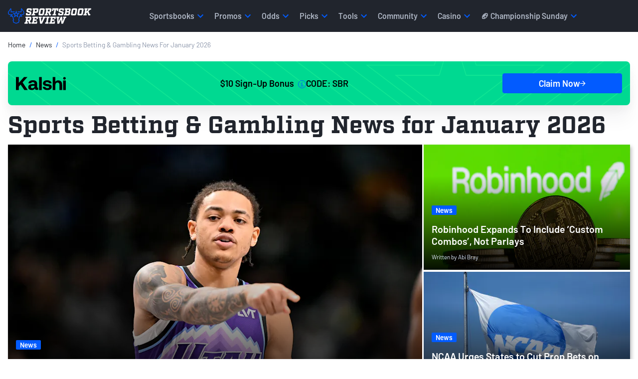

--- FILE ---
content_type: text/html; charset=utf-8
request_url: https://www.sportsbookreview.com/news/
body_size: 70872
content:
<!DOCTYPE html>
<html lang="en-US">
    <head>
    

<meta charset="utf-8">
<meta name="viewport" content="width=device-width,initial-scale=1,minimum-scale=1">

<link crossorigin rel="preconnect dns-prefetch" href="https://img.sportsbookreview.com">
<link rel="preconnect dns-prefetch" href="https://data.sportsbookreview.com" />

        <link rel="preconnect" href="https://consent.cookiebot.com">
        <link rel="preconnect" href="https://static.hotjar.com">
        <link rel="preconnect" href="https://www.googletagmanager.com">
<link rel="preload" href="https://img.sportsbookreview.com/fonts/Barlow/Barlow-Regular.woff2" as="font" type="font/woff2" crossorigin>
<link rel="preload" href="https://img.sportsbookreview.com/fonts/Barlow/Barlow-SemiBold.woff2" as="font" type="font/woff2" crossorigin>
<link rel="preload" href="https://img.sportsbookreview.com/fonts/Factoria/Factoria-Bold.woff2" as="font" type="font/woff2" crossorigin>

<style>.bg-light{background-color:#eef1f4}*,::after,::before{box-sizing:border-box}@media(prefers-reduced-motion:no-preference){:root{scroll-behavior:smooth}}body{margin:0;font-family:var(--bs-body-font-family);font-size:var(--bs-body-font-size);font-weight:var(--bs-body-font-weight);line-height:var(--bs-body-line-height);color:var(--bs-body-color);text-align:var(--bs-body-text-align);background-color:var(--bs-body-bg);-webkit-text-size-adjust:100%;-webkit-tap-highlight-color:transparent}hr{margin:1rem 0;color:inherit;border:0;border-top:var(--bs-border-width) solid;opacity:.25}.h1,.h2,.h3,.h4,.h5,.h6,h1,h2,h3,h4,h5,h6{margin-top:0;margin-bottom:0;font-family:Barlow,"Adjusted Verdana Fallback",sans-serif;font-weight:700;line-height:1.15;color:var(--bs-heading-color)}.h1,h1{font-size:calc(1.425rem + 2.1vw)}@media(min-width:1200px){.h1,h1{font-size:3rem}}.h2,h2{font-size:calc(1.35rem + 1.2vw)}@media(min-width:1200px){.h2,h2{font-size:2.25rem}}.h3,h3{font-size:calc(1.3rem + .6vw)}@media(min-width:1200px){.h3,h3{font-size:1.75rem}}.h4,h4{font-size:1.25rem}.h5,h5{font-size:1.125rem}.h6,h6{font-size:.875rem}p{margin-top:0;margin-bottom:16px}abbr[title]{text-decoration:underline dotted;cursor:help;text-decoration-skip-ink:none}address{margin-bottom:1rem;font-style:normal;line-height:inherit}ol,ul{padding-left:2rem}dl,ol,ul{margin-top:0;margin-bottom:1rem}ol ol,ol ul,ul ol,ul ul{margin-bottom:0}dt{font-weight:700}dd{margin-bottom:.5rem;margin-left:0}blockquote{margin:0 0 1rem}b,strong{font-weight:700}.small,small{font-size:.875rem}.mark,mark{padding:.1875em;color:var(--bs-highlight-color);background-color:var(--bs-highlight-bg)}sub,sup{position:relative;font-size:.75rem;line-height:0;vertical-align:baseline}sub{bottom:-.25em}sup{top:-.5em}a{color:rgba(var(--bs-link-color-rgb),var(--bs-link-opacity,1));text-decoration:none}a:hover{--bs-link-color-rgb:var(--bs-link-hover-color-rgb);text-decoration:none}a:not([href]):not([class]),a:not([href]):not([class]):hover{color:inherit;text-decoration:none}code,kbd,pre,samp{font-family:var(--bs-font-monospace);font-size:1em}pre{display:block;margin-top:0;margin-bottom:1rem;overflow:auto;font-size:.875rem}pre code{font-size:inherit;color:inherit;word-break:normal}code{font-size:.875rem;color:var(--bs-code-color);word-wrap:break-word}a>code{color:inherit}kbd{padding:.1875rem .375rem;font-size:.875em;color:var(--bs-body-bg);background-color:var(--bs-body-color);border-radius:4px}kbd kbd{padding:0;font-size:1em;font-weight:600}figure{margin:0 0 1rem}img,svg{vertical-align:middle}table{caption-side:bottom;border-collapse:collapse}caption{padding-top:.5rem;padding-bottom:.5rem;color:var(--bs-secondary-color);text-align:left}th{text-align:inherit;text-align:-webkit-match-parent}tbody,td,tfoot,th,thead,tr{border-color:inherit;border-style:solid;border-width:0}label{display:inline-block}button{border-radius:0}button:focus:not(:focus-visible){outline:0}button,input,optgroup,select,textarea{margin:0;font-family:inherit;font-size:inherit;line-height:inherit}button,select{text-transform:none}[role=button]{cursor:pointer}select{word-wrap:normal}select:disabled{opacity:1}[list]:not([type=date]):not([type=datetime-local]):not([type=month]):not([type=week]):not([type=time])::-webkit-calendar-picker-indicator{display:none!important}[type=button],[type=reset],[type=submit],button{-webkit-appearance:button}[type=button]:not(:disabled),[type=reset]:not(:disabled),[type=submit]:not(:disabled),button:not(:disabled){cursor:pointer}::-moz-focus-inner{padding:0;border-style:none}textarea{resize:vertical}fieldset{min-width:0;padding:0;margin:0;border:0}legend{float:left;width:100%;padding:0;margin-bottom:.5rem;font-size:calc(1.275rem + .3vw);line-height:inherit}@media(min-width:1200px){legend{font-size:1.5rem}}legend+*{clear:left}::-webkit-datetime-edit-day-field,::-webkit-datetime-edit-fields-wrapper,::-webkit-datetime-edit-hour-field,::-webkit-datetime-edit-minute,::-webkit-datetime-edit-month-field,::-webkit-datetime-edit-text,::-webkit-datetime-edit-year-field{padding:0}::-webkit-inner-spin-button{height:auto}[type=search]{-webkit-appearance:textfield;outline-offset:-2px}::-webkit-search-decoration{-webkit-appearance:none}::-webkit-color-swatch-wrapper{padding:0}::file-selector-button{font:inherit;-webkit-appearance:button}output{display:inline-block}iframe{border:0}summary{display:list-item;cursor:pointer}progress{vertical-align:baseline}[hidden]{display:none!important}/*!
 * Bootstrap Grid v5.3.3 (https://getbootstrap.com/)
 * Copyright 2011-2024 The Bootstrap Authors
 * Licensed under MIT (https://github.com/twbs/bootstrap/blob/main/LICENSE)
 */:root,[data-bs-theme=light]{--bs-blue:#025bff;--bs-red:#e31c3d;--bs-yellow:#ffd200;--bs-green:#19b959;--bs-cyan:#0dcaf0;--bs-white:#fff;--bs-gray:#545e72;--bs-gray-dark:#21252d;--bs-gray-100:#eef1f4;--bs-gray-200:#ced2db;--bs-gray-300:#adb5c3;--bs-gray-400:#8d97ab;--bs-gray-500:#6c7993;--bs-gray-600:#545e72;--bs-gray-700:#3c4352;--bs-gray-800:#21252d;--bs-gray-900:#14161C;--bs-primary:#025bff;--bs-secondary:#21252d;--bs-success:#19b959;--bs-info:#0dcaf0;--bs-warning:#ffd200;--bs-danger:#e31c3d;--bs-light:#eef1f4;--bs-dark:#21252d;--bs-primary-rgb:2,91,255;--bs-secondary-rgb:33,37,45;--bs-success-rgb:25,185,89;--bs-info-rgb:13,202,240;--bs-warning-rgb:255,210,0;--bs-danger-rgb:227,28,61;--bs-light-rgb:238,241,244;--bs-dark-rgb:33,37,45;--bs-primary-text-emphasis:rgb(5.2, 44, 101.2);--bs-secondary-text-emphasis:rgb(43.2, 46.8, 50);--bs-success-text-emphasis:rgb(10, 54, 33.6);--bs-info-text-emphasis:rgb(5.2, 80.8, 96);--bs-warning-text-emphasis:rgb(102, 77.2, 2.8);--bs-danger-text-emphasis:rgb(88, 21.2, 27.6);--bs-light-text-emphasis:#495057;--bs-dark-text-emphasis:#495057;--bs-primary-bg-subtle:rgb(206.6, 226, 254.6);--bs-secondary-bg-subtle:rgb(225.6, 227.4, 229);--bs-success-bg-subtle:rgb(209, 231, 220.8);--bs-info-bg-subtle:rgb(206.6, 244.4, 252);--bs-warning-bg-subtle:rgb(255, 242.6, 205.4);--bs-danger-bg-subtle:rgb(248, 214.6, 217.8);--bs-light-bg-subtle:rgb(251.5, 252, 252.5);--bs-dark-bg-subtle:#ced4da;--bs-primary-border-subtle:rgb(158.2, 197, 254.2);--bs-secondary-border-subtle:rgb(196.2, 199.8, 203);--bs-success-border-subtle:rgb(163, 207, 186.6);--bs-info-border-subtle:rgb(158.2, 233.8, 249);--bs-warning-border-subtle:rgb(255, 230.2, 155.8);--bs-danger-border-subtle:rgb(241, 174.2, 180.6);--bs-light-border-subtle:#e9ecef;--bs-dark-border-subtle:#adb5bd;--bs-white-rgb:255,255,255;--bs-black-rgb:0,0,0;--bs-font-sans-serif:system-ui,-apple-system,"Segoe UI",Roboto,"Helvetica Neue","Noto Sans","Liberation Sans",Arial,sans-serif,"Apple Color Emoji","Segoe UI Emoji","Segoe UI Symbol","Noto Color Emoji";--bs-font-monospace:SFMono-Regular,Menlo,Monaco,Consolas,"Liberation Mono","Courier New",monospace;--bs-gradient:linear-gradient(180deg, rgba(255, 255, 255, 0.15), rgba(255, 255, 255, 0));--bs-body-font-family:"Barlow","Adjusted Trebuchet MS Fallback",sans-serif;--bs-body-font-size:1rem;--bs-body-font-weight:400;--bs-body-line-height:1.4;--bs-body-color:#21252d;--bs-body-color-rgb:33,37,45;--bs-body-bg:#fff;--bs-body-bg-rgb:255,255,255;--bs-emphasis-color:#000;--bs-emphasis-color-rgb:0,0,0;--bs-secondary-color:rgba(33, 37, 41, 0.75);--bs-secondary-color-rgb:33,37,41;--bs-secondary-bg:#e9ecef;--bs-secondary-bg-rgb:233,236,239;--bs-tertiary-color:rgba(33, 37, 41, 0.5);--bs-tertiary-color-rgb:33,37,41;--bs-tertiary-bg:#f8f9fa;--bs-tertiary-bg-rgb:248,249,250;--bs-heading-color:#21252d;--bs-link-color:#21252d;--bs-link-color-rgb:33,37,45;--bs-link-decoration:none;--bs-link-hover-color:#025bff;--bs-link-hover-color-rgb:2,91,255;--bs-link-hover-decoration:none;--bs-code-color:#d63384;--bs-highlight-color:#212529;--bs-highlight-bg:rgb(255, 242.6, 205.4);--bs-border-width:1px;--bs-border-style:solid;--bs-border-color:#ced2db;--bs-border-color-translucent:rgba(0, 0, 0, 0.175);--bs-border-radius:2px;--bs-border-radius-sm:4px;--bs-border-radius-lg:8px;--bs-border-radius-xl:1rem;--bs-border-radius-xxl:2rem;--bs-border-radius-2xl:var(--bs-border-radius-xxl);--bs-border-radius-pill:50rem;--bs-box-shadow:0rem 0.0625rem 0.125rem 0rem rgba(33, 37, 45, 0.1);--bs-box-shadow-sm:0rem 0.125rem 0.25rem 0rem rgba(33, 37, 45, 0.12);--bs-box-shadow-lg:0rem 0.5rem 1.25rem 0rem rgba(33, 37, 45, 0.12);--bs-box-shadow-inset:inset 0 1px 2px rgba(0, 0, 0, 0.075);--bs-focus-ring-width:0.25rem;--bs-focus-ring-opacity:0.25;--bs-focus-ring-color:rgba(13, 110, 253, 0.25);--bs-form-valid-color:#198754;--bs-form-valid-border-color:#198754;--bs-form-invalid-color:#dc3545;--bs-form-invalid-border-color:#dc3545}[data-bs-theme=dark]{color-scheme:dark;--bs-body-color:#dee2e6;--bs-body-color-rgb:222,226,230;--bs-body-bg:#212529;--bs-body-bg-rgb:33,37,41;--bs-emphasis-color:#fff;--bs-emphasis-color-rgb:255,255,255;--bs-secondary-color:rgba(222, 226, 230, 0.75);--bs-secondary-color-rgb:222,226,230;--bs-secondary-bg:#343a40;--bs-secondary-bg-rgb:52,58,64;--bs-tertiary-color:rgba(222, 226, 230, 0.5);--bs-tertiary-color-rgb:222,226,230;--bs-tertiary-bg:rgb(42.5, 47.5, 52.5);--bs-tertiary-bg-rgb:43,48,53;--bs-primary-text-emphasis:rgb(109.8, 168, 253.8);--bs-secondary-text-emphasis:rgb(166.8, 172.2, 177);--bs-success-text-emphasis:rgb(117, 183, 152.4);--bs-info-text-emphasis:rgb(109.8, 223.2, 246);--bs-warning-text-emphasis:rgb(255, 217.8, 106.2);--bs-danger-text-emphasis:rgb(234, 133.8, 143.4);--bs-light-text-emphasis:#f8f9fa;--bs-dark-text-emphasis:#dee2e6;--bs-primary-bg-subtle:rgb(2.6, 22, 50.6);--bs-secondary-bg-subtle:rgb(21.6, 23.4, 25);--bs-success-bg-subtle:rgb(5, 27, 16.8);--bs-info-bg-subtle:rgb(2.6, 40.4, 48);--bs-warning-bg-subtle:rgb(51, 38.6, 1.4);--bs-danger-bg-subtle:rgb(44, 10.6, 13.8);--bs-light-bg-subtle:#343a40;--bs-dark-bg-subtle:#1a1d20;--bs-primary-border-subtle:rgb(7.8, 66, 151.8);--bs-secondary-border-subtle:rgb(64.8, 70.2, 75);--bs-success-border-subtle:rgb(15, 81, 50.4);--bs-info-border-subtle:rgb(7.8, 121.2, 144);--bs-warning-border-subtle:rgb(153, 115.8, 4.2);--bs-danger-border-subtle:rgb(132, 31.8, 41.4);--bs-light-border-subtle:#495057;--bs-dark-border-subtle:#343a40;--bs-heading-color:inherit;--bs-link-color:rgb(109.8, 168, 253.8);--bs-link-hover-color:rgb(138.84, 185.4, 254.04);--bs-link-color-rgb:110,168,254;--bs-link-hover-color-rgb:139,185,254;--bs-code-color:rgb(230.4, 132.6, 181.2);--bs-highlight-color:#dee2e6;--bs-highlight-bg:rgb(102, 77.2, 2.8);--bs-border-color:#21252d;--bs-border-color-translucent:rgba(255, 255, 255, 0.15);--bs-form-valid-color:rgb(117, 183, 152.4);--bs-form-valid-border-color:rgb(117, 183, 152.4);--bs-form-invalid-color:rgb(234, 133.8, 143.4);--bs-form-invalid-border-color:rgb(234, 133.8, 143.4)}:root{--bs-breakpoint-xs:0;--bs-breakpoint-sm:576px;--bs-breakpoint-md:768px;--bs-breakpoint-lg:992px;--bs-breakpoint-xl:1200px;--bs-breakpoint-xxl:1400px}.row{--bs-gutter-x:1.5rem;--bs-gutter-y:0;display:flex;flex-wrap:wrap;margin-top:calc(-1*var(--bs-gutter-y));margin-right:calc(-.5*var(--bs-gutter-x));margin-left:calc(-.5*var(--bs-gutter-x))}.row>*{box-sizing:border-box;flex-shrink:0;width:100%;max-width:100%;padding-right:calc(var(--bs-gutter-x)*.5);padding-left:calc(var(--bs-gutter-x)*.5);margin-top:var(--bs-gutter-y)}.col{flex:1 0 0%}.row-cols-auto>*{flex:0 0 auto;width:auto}.row-cols-1>*{flex:0 0 auto;width:100%}.row-cols-2>*{flex:0 0 auto;width:50%}.row-cols-3>*{flex:0 0 auto;width:33.33333333%}.row-cols-4>*{flex:0 0 auto;width:25%}.row-cols-5>*{flex:0 0 auto;width:20%}.row-cols-6>*{flex:0 0 auto;width:16.66666667%}.col-auto{flex:0 0 auto;width:auto}.col-1{flex:0 0 auto;width:8.33333333%}.col-2{flex:0 0 auto;width:16.66666667%}.col-3{flex:0 0 auto;width:25%}.col-4{flex:0 0 auto;width:33.33333333%}.col-5{flex:0 0 auto;width:41.66666667%}.col-6{flex:0 0 auto;width:50%}.col-7{flex:0 0 auto;width:58.33333333%}.col-8{flex:0 0 auto;width:66.66666667%}.col-9{flex:0 0 auto;width:75%}.col-10{flex:0 0 auto;width:83.33333333%}.col-11{flex:0 0 auto;width:91.66666667%}.col-12{flex:0 0 auto;width:100%}.offset-1{margin-left:8.33333333%}.offset-2{margin-left:16.66666667%}.offset-3{margin-left:25%}.offset-4{margin-left:33.33333333%}.offset-5{margin-left:41.66666667%}.offset-6{margin-left:50%}.offset-7{margin-left:58.33333333%}.offset-8{margin-left:66.66666667%}.offset-9{margin-left:75%}.offset-10{margin-left:83.33333333%}.offset-11{margin-left:91.66666667%}.g-0,.gx-0{--bs-gutter-x:0}.g-0,.gy-0{--bs-gutter-y:0}.g-1,.gx-1{--bs-gutter-x:0.25rem}.g-1,.gy-1{--bs-gutter-y:0.25rem}.g-2,.gx-2{--bs-gutter-x:0.5rem}.g-2,.gy-2{--bs-gutter-y:0.5rem}.g-3,.gx-3{--bs-gutter-x:1rem}.g-3,.gy-3{--bs-gutter-y:1rem}.g-4,.gx-4{--bs-gutter-x:1.5rem}.g-4,.gy-4{--bs-gutter-y:1.5rem}.g-5,.gx-5{--bs-gutter-x:3rem}.g-5,.gy-5{--bs-gutter-y:3rem}@media(min-width:576px){.col-sm{flex:1 0 0%}.row-cols-sm-auto>*{flex:0 0 auto;width:auto}.row-cols-sm-1>*{flex:0 0 auto;width:100%}.row-cols-sm-2>*{flex:0 0 auto;width:50%}.row-cols-sm-3>*{flex:0 0 auto;width:33.33333333%}.row-cols-sm-4>*{flex:0 0 auto;width:25%}.row-cols-sm-5>*{flex:0 0 auto;width:20%}.row-cols-sm-6>*{flex:0 0 auto;width:16.66666667%}.col-sm-auto{flex:0 0 auto;width:auto}.col-sm-1{flex:0 0 auto;width:8.33333333%}.col-sm-2{flex:0 0 auto;width:16.66666667%}.col-sm-3{flex:0 0 auto;width:25%}.col-sm-4{flex:0 0 auto;width:33.33333333%}.col-sm-5{flex:0 0 auto;width:41.66666667%}.col-sm-6{flex:0 0 auto;width:50%}.col-sm-7{flex:0 0 auto;width:58.33333333%}.col-sm-8{flex:0 0 auto;width:66.66666667%}.col-sm-9{flex:0 0 auto;width:75%}.col-sm-10{flex:0 0 auto;width:83.33333333%}.col-sm-11{flex:0 0 auto;width:91.66666667%}.col-sm-12{flex:0 0 auto;width:100%}.offset-sm-0{margin-left:0}.offset-sm-1{margin-left:8.33333333%}.offset-sm-2{margin-left:16.66666667%}.offset-sm-3{margin-left:25%}.offset-sm-4{margin-left:33.33333333%}.offset-sm-5{margin-left:41.66666667%}.offset-sm-6{margin-left:50%}.offset-sm-7{margin-left:58.33333333%}.offset-sm-8{margin-left:66.66666667%}.offset-sm-9{margin-left:75%}.offset-sm-10{margin-left:83.33333333%}.offset-sm-11{margin-left:91.66666667%}.g-sm-0,.gx-sm-0{--bs-gutter-x:0}.g-sm-0,.gy-sm-0{--bs-gutter-y:0}.g-sm-1,.gx-sm-1{--bs-gutter-x:0.25rem}.g-sm-1,.gy-sm-1{--bs-gutter-y:0.25rem}.g-sm-2,.gx-sm-2{--bs-gutter-x:0.5rem}.g-sm-2,.gy-sm-2{--bs-gutter-y:0.5rem}.g-sm-3,.gx-sm-3{--bs-gutter-x:1rem}.g-sm-3,.gy-sm-3{--bs-gutter-y:1rem}.g-sm-4,.gx-sm-4{--bs-gutter-x:1.5rem}.g-sm-4,.gy-sm-4{--bs-gutter-y:1.5rem}.g-sm-5,.gx-sm-5{--bs-gutter-x:3rem}.g-sm-5,.gy-sm-5{--bs-gutter-y:3rem}}@media(min-width:768px){.col-md{flex:1 0 0%}.row-cols-md-auto>*{flex:0 0 auto;width:auto}.row-cols-md-1>*{flex:0 0 auto;width:100%}.row-cols-md-2>*{flex:0 0 auto;width:50%}.row-cols-md-3>*{flex:0 0 auto;width:33.33333333%}.row-cols-md-4>*{flex:0 0 auto;width:25%}.row-cols-md-5>*{flex:0 0 auto;width:20%}.row-cols-md-6>*{flex:0 0 auto;width:16.66666667%}.col-md-auto{flex:0 0 auto;width:auto}.col-md-1{flex:0 0 auto;width:8.33333333%}.col-md-2{flex:0 0 auto;width:16.66666667%}.col-md-3{flex:0 0 auto;width:25%}.col-md-4{flex:0 0 auto;width:33.33333333%}.col-md-5{flex:0 0 auto;width:41.66666667%}.col-md-6{flex:0 0 auto;width:50%}.col-md-7{flex:0 0 auto;width:58.33333333%}.col-md-8{flex:0 0 auto;width:66.66666667%}.col-md-9{flex:0 0 auto;width:75%}.col-md-10{flex:0 0 auto;width:83.33333333%}.col-md-11{flex:0 0 auto;width:91.66666667%}.col-md-12{flex:0 0 auto;width:100%}.offset-md-0{margin-left:0}.offset-md-1{margin-left:8.33333333%}.offset-md-2{margin-left:16.66666667%}.offset-md-3{margin-left:25%}.offset-md-4{margin-left:33.33333333%}.offset-md-5{margin-left:41.66666667%}.offset-md-6{margin-left:50%}.offset-md-7{margin-left:58.33333333%}.offset-md-8{margin-left:66.66666667%}.offset-md-9{margin-left:75%}.offset-md-10{margin-left:83.33333333%}.offset-md-11{margin-left:91.66666667%}.g-md-0,.gx-md-0{--bs-gutter-x:0}.g-md-0,.gy-md-0{--bs-gutter-y:0}.g-md-1,.gx-md-1{--bs-gutter-x:0.25rem}.g-md-1,.gy-md-1{--bs-gutter-y:0.25rem}.g-md-2,.gx-md-2{--bs-gutter-x:0.5rem}.g-md-2,.gy-md-2{--bs-gutter-y:0.5rem}.g-md-3,.gx-md-3{--bs-gutter-x:1rem}.g-md-3,.gy-md-3{--bs-gutter-y:1rem}.g-md-4,.gx-md-4{--bs-gutter-x:1.5rem}.g-md-4,.gy-md-4{--bs-gutter-y:1.5rem}.g-md-5,.gx-md-5{--bs-gutter-x:3rem}.g-md-5,.gy-md-5{--bs-gutter-y:3rem}}@media(min-width:992px){.col-lg{flex:1 0 0%}.row-cols-lg-auto>*{flex:0 0 auto;width:auto}.row-cols-lg-1>*{flex:0 0 auto;width:100%}.row-cols-lg-2>*{flex:0 0 auto;width:50%}.row-cols-lg-3>*{flex:0 0 auto;width:33.33333333%}.row-cols-lg-4>*{flex:0 0 auto;width:25%}.row-cols-lg-5>*{flex:0 0 auto;width:20%}.row-cols-lg-6>*{flex:0 0 auto;width:16.66666667%}.col-lg-auto{flex:0 0 auto;width:auto}.col-lg-1{flex:0 0 auto;width:8.33333333%}.col-lg-2{flex:0 0 auto;width:16.66666667%}.col-lg-3{flex:0 0 auto;width:25%}.col-lg-4{flex:0 0 auto;width:33.33333333%}.col-lg-5{flex:0 0 auto;width:41.66666667%}.col-lg-6{flex:0 0 auto;width:50%}.col-lg-7{flex:0 0 auto;width:58.33333333%}.col-lg-8{flex:0 0 auto;width:66.66666667%}.col-lg-9{flex:0 0 auto;width:75%}.col-lg-10{flex:0 0 auto;width:83.33333333%}.col-lg-11{flex:0 0 auto;width:91.66666667%}.col-lg-12{flex:0 0 auto;width:100%}.offset-lg-0{margin-left:0}.offset-lg-1{margin-left:8.33333333%}.offset-lg-2{margin-left:16.66666667%}.offset-lg-3{margin-left:25%}.offset-lg-4{margin-left:33.33333333%}.offset-lg-5{margin-left:41.66666667%}.offset-lg-6{margin-left:50%}.offset-lg-7{margin-left:58.33333333%}.offset-lg-8{margin-left:66.66666667%}.offset-lg-9{margin-left:75%}.offset-lg-10{margin-left:83.33333333%}.offset-lg-11{margin-left:91.66666667%}.g-lg-0,.gx-lg-0{--bs-gutter-x:0}.g-lg-0,.gy-lg-0{--bs-gutter-y:0}.g-lg-1,.gx-lg-1{--bs-gutter-x:0.25rem}.g-lg-1,.gy-lg-1{--bs-gutter-y:0.25rem}.g-lg-2,.gx-lg-2{--bs-gutter-x:0.5rem}.g-lg-2,.gy-lg-2{--bs-gutter-y:0.5rem}.g-lg-3,.gx-lg-3{--bs-gutter-x:1rem}.g-lg-3,.gy-lg-3{--bs-gutter-y:1rem}.g-lg-4,.gx-lg-4{--bs-gutter-x:1.5rem}.g-lg-4,.gy-lg-4{--bs-gutter-y:1.5rem}.g-lg-5,.gx-lg-5{--bs-gutter-x:3rem}.g-lg-5,.gy-lg-5{--bs-gutter-y:3rem}}@media(min-width:1200px){.col-xl{flex:1 0 0%}.row-cols-xl-auto>*{flex:0 0 auto;width:auto}.row-cols-xl-1>*{flex:0 0 auto;width:100%}.row-cols-xl-2>*{flex:0 0 auto;width:50%}.row-cols-xl-3>*{flex:0 0 auto;width:33.33333333%}.row-cols-xl-4>*{flex:0 0 auto;width:25%}.row-cols-xl-5>*{flex:0 0 auto;width:20%}.row-cols-xl-6>*{flex:0 0 auto;width:16.66666667%}.col-xl-auto{flex:0 0 auto;width:auto}.col-xl-1{flex:0 0 auto;width:8.33333333%}.col-xl-2{flex:0 0 auto;width:16.66666667%}.col-xl-3{flex:0 0 auto;width:25%}.col-xl-4{flex:0 0 auto;width:33.33333333%}.col-xl-5{flex:0 0 auto;width:41.66666667%}.col-xl-6{flex:0 0 auto;width:50%}.col-xl-7{flex:0 0 auto;width:58.33333333%}.col-xl-8{flex:0 0 auto;width:66.66666667%}.col-xl-9{flex:0 0 auto;width:75%}.col-xl-10{flex:0 0 auto;width:83.33333333%}.col-xl-11{flex:0 0 auto;width:91.66666667%}.col-xl-12{flex:0 0 auto;width:100%}.offset-xl-0{margin-left:0}.offset-xl-1{margin-left:8.33333333%}.offset-xl-2{margin-left:16.66666667%}.offset-xl-3{margin-left:25%}.offset-xl-4{margin-left:33.33333333%}.offset-xl-5{margin-left:41.66666667%}.offset-xl-6{margin-left:50%}.offset-xl-7{margin-left:58.33333333%}.offset-xl-8{margin-left:66.66666667%}.offset-xl-9{margin-left:75%}.offset-xl-10{margin-left:83.33333333%}.offset-xl-11{margin-left:91.66666667%}.g-xl-0,.gx-xl-0{--bs-gutter-x:0}.g-xl-0,.gy-xl-0{--bs-gutter-y:0}.g-xl-1,.gx-xl-1{--bs-gutter-x:0.25rem}.g-xl-1,.gy-xl-1{--bs-gutter-y:0.25rem}.g-xl-2,.gx-xl-2{--bs-gutter-x:0.5rem}.g-xl-2,.gy-xl-2{--bs-gutter-y:0.5rem}.g-xl-3,.gx-xl-3{--bs-gutter-x:1rem}.g-xl-3,.gy-xl-3{--bs-gutter-y:1rem}.g-xl-4,.gx-xl-4{--bs-gutter-x:1.5rem}.g-xl-4,.gy-xl-4{--bs-gutter-y:1.5rem}.g-xl-5,.gx-xl-5{--bs-gutter-x:3rem}.g-xl-5,.gy-xl-5{--bs-gutter-y:3rem}}@media(min-width:1400px){.col-xxl{flex:1 0 0%}.row-cols-xxl-auto>*{flex:0 0 auto;width:auto}.row-cols-xxl-1>*{flex:0 0 auto;width:100%}.row-cols-xxl-2>*{flex:0 0 auto;width:50%}.row-cols-xxl-3>*{flex:0 0 auto;width:33.33333333%}.row-cols-xxl-4>*{flex:0 0 auto;width:25%}.row-cols-xxl-5>*{flex:0 0 auto;width:20%}.row-cols-xxl-6>*{flex:0 0 auto;width:16.66666667%}.col-xxl-auto{flex:0 0 auto;width:auto}.col-xxl-1{flex:0 0 auto;width:8.33333333%}.col-xxl-2{flex:0 0 auto;width:16.66666667%}.col-xxl-3{flex:0 0 auto;width:25%}.col-xxl-4{flex:0 0 auto;width:33.33333333%}.col-xxl-5{flex:0 0 auto;width:41.66666667%}.col-xxl-6{flex:0 0 auto;width:50%}.col-xxl-7{flex:0 0 auto;width:58.33333333%}.col-xxl-8{flex:0 0 auto;width:66.66666667%}.col-xxl-9{flex:0 0 auto;width:75%}.col-xxl-10{flex:0 0 auto;width:83.33333333%}.col-xxl-11{flex:0 0 auto;width:91.66666667%}.col-xxl-12{flex:0 0 auto;width:100%}.offset-xxl-0{margin-left:0}.offset-xxl-1{margin-left:8.33333333%}.offset-xxl-2{margin-left:16.66666667%}.offset-xxl-3{margin-left:25%}.offset-xxl-4{margin-left:33.33333333%}.offset-xxl-5{margin-left:41.66666667%}.offset-xxl-6{margin-left:50%}.offset-xxl-7{margin-left:58.33333333%}.offset-xxl-8{margin-left:66.66666667%}.offset-xxl-9{margin-left:75%}.offset-xxl-10{margin-left:83.33333333%}.offset-xxl-11{margin-left:91.66666667%}.g-xxl-0,.gx-xxl-0{--bs-gutter-x:0}.g-xxl-0,.gy-xxl-0{--bs-gutter-y:0}.g-xxl-1,.gx-xxl-1{--bs-gutter-x:0.25rem}.g-xxl-1,.gy-xxl-1{--bs-gutter-y:0.25rem}.g-xxl-2,.gx-xxl-2{--bs-gutter-x:0.5rem}.g-xxl-2,.gy-xxl-2{--bs-gutter-y:0.5rem}.g-xxl-3,.gx-xxl-3{--bs-gutter-x:1rem}.g-xxl-3,.gy-xxl-3{--bs-gutter-y:1rem}.g-xxl-4,.gx-xxl-4{--bs-gutter-x:1.5rem}.g-xxl-4,.gy-xxl-4{--bs-gutter-y:1.5rem}.g-xxl-5,.gx-xxl-5{--bs-gutter-x:3rem}.g-xxl-5,.gy-xxl-5{--bs-gutter-y:3rem}}.container,.container-fluid,.container-lg,.container-md,.container-sm,.container-xl,.container-xs{--bs-gutter-x:1.5rem;--bs-gutter-y:0;width:100%;padding-right:1rem;padding-left:1rem;margin-right:auto;margin-left:auto}.container{max-width:100%}@media(min-width:576px){.container,.container-sm{max-width:100%}}@media(min-width:768px){.container,.container-md,.container-sm{max-width:100%}}@media(min-width:992px){.container,.container-lg,.container-md,.container-sm{max-width:100%}}@media(min-width:1200px){.container,.container-lg,.container-md,.container-sm,.container-xl{max-width:1346px}}.d-inline{display:inline!important}.d-inline-block{display:inline-block!important}.d-block{display:block!important}.d-grid{display:grid!important}.d-inline-grid{display:inline-grid!important}.d-table{display:table!important}.d-table-row{display:table-row!important}.d-table-cell{display:table-cell!important}.d-flex{display:flex!important}.d-inline-flex{display:inline-flex!important}.d-none{display:none!important}.position-static{position:static!important}.position-relative{position:relative!important}.position-absolute{position:absolute!important}.position-fixed{position:fixed!important}.position-sticky{position:sticky!important}.top-0{top:0!important}.top-8{top:8%!important}.top-50{top:50%!important}.top-100{top:100%!important}.bottom-0{bottom:0!important}.bottom-8{bottom:8%!important}.bottom-50{bottom:50%!important}.bottom-100{bottom:100%!important}.start-0{left:0!important}.start-8{left:8%!important}.start-50{left:50%!important}.start-100{left:100%!important}.end-0{right:0!important}.end-8{right:8%!important}.end-50{right:50%!important}.end-100{right:100%!important}.border{border:var(--bs-border-width) var(--bs-border-style) var(--bs-border-color)!important}.border-0{border:0!important}.border-top{border-top:var(--bs-border-width) var(--bs-border-style) var(--bs-border-color)!important}.border-top-0{border-top:0!important}.w-25{width:25%!important}.w-50{width:50%!important}.w-75{width:75%!important}.w-100{width:100%!important}.w-auto{width:auto!important}.h-25{height:25%!important}.h-50{height:50%!important}.h-75{height:75%!important}.h-100{height:100%!important}.h-auto{height:auto!important}.flex-fill{flex:1 1 auto!important}.flex-row{flex-direction:row!important}.flex-column{flex-direction:column!important}.flex-row-reverse{flex-direction:row-reverse!important}.flex-column-reverse{flex-direction:column-reverse!important}.flex-grow-0{flex-grow:0!important}.flex-grow-1{flex-grow:1!important}.flex-shrink-0{flex-shrink:0!important}.flex-shrink-1{flex-shrink:1!important}.flex-wrap{flex-wrap:wrap!important}.flex-nowrap{flex-wrap:nowrap!important}.flex-wrap-reverse{flex-wrap:wrap-reverse!important}.justify-content-start{justify-content:flex-start!important}.justify-content-end{justify-content:flex-end!important}.justify-content-center{justify-content:center!important}.justify-content-between{justify-content:space-between!important}.justify-content-around{justify-content:space-around!important}.justify-content-evenly{justify-content:space-evenly!important}.align-items-start{align-items:flex-start!important}.align-items-end{align-items:flex-end!important}.align-items-center{align-items:center!important}.align-items-baseline{align-items:baseline!important}.align-items-stretch{align-items:stretch!important}.align-content-start{align-content:flex-start!important}.align-content-end{align-content:flex-end!important}.align-content-center{align-content:center!important}.align-content-between{align-content:space-between!important}.align-content-around{align-content:space-around!important}.align-content-stretch{align-content:stretch!important}.align-self-auto{align-self:auto!important}.align-self-start{align-self:flex-start!important}.align-self-end{align-self:flex-end!important}.align-self-center{align-self:center!important}.align-self-baseline{align-self:baseline!important}.align-self-stretch{align-self:stretch!important}.order-first{order:-1!important}.order-0{order:0!important}.order-1{order:1!important}.order-2{order:2!important}.order-3{order:3!important}.order-4{order:4!important}.order-5{order:5!important}.order-last{order:6!important}.m-0{margin:0!important}.m-1{margin:.25rem!important}.m-2{margin:.5rem!important}.m-2i{margin:.75rem!important}.m-3{margin:1rem!important}.m-4{margin:1.5rem!important}.m-5{margin:2rem!important}.m-6{margin:3rem!important}.m-7{margin:4rem!important}.m-8{margin:5rem!important}.m-9{margin:6rem!important}.m-auto{margin:auto!important}.mx-0{margin-right:0!important;margin-left:0!important}.mx-1{margin-right:.25rem!important;margin-left:.25rem!important}.mx-2{margin-right:.5rem!important;margin-left:.5rem!important}.mx-2i{margin-right:.75rem!important;margin-left:.75rem!important}.mx-3{margin-right:1rem!important;margin-left:1rem!important}.mx-4{margin-right:1.5rem!important;margin-left:1.5rem!important}.mx-5{margin-right:2rem!important;margin-left:2rem!important}.mx-6{margin-right:3rem!important;margin-left:3rem!important}.mx-7{margin-right:4rem!important;margin-left:4rem!important}.mx-8{margin-right:5rem!important;margin-left:5rem!important}.mx-9{margin-right:6rem!important;margin-left:6rem!important}.mx-auto{margin-right:auto!important;margin-left:auto!important}.my-0{margin-top:0!important;margin-bottom:0!important}.my-1{margin-top:.25rem!important;margin-bottom:.25rem!important}.my-2{margin-top:.5rem!important;margin-bottom:.5rem!important}.my-2i{margin-top:.75rem!important;margin-bottom:.75rem!important}.my-3{margin-top:1rem!important;margin-bottom:1rem!important}.my-4{margin-top:1.5rem!important;margin-bottom:1.5rem!important}.my-5{margin-top:2rem!important;margin-bottom:2rem!important}.my-6{margin-top:3rem!important;margin-bottom:3rem!important}.my-7{margin-top:4rem!important;margin-bottom:4rem!important}.my-8{margin-top:5rem!important;margin-bottom:5rem!important}.my-9{margin-top:6rem!important;margin-bottom:6rem!important}.my-auto{margin-top:auto!important;margin-bottom:auto!important}.mt-0{margin-top:0!important}.mt-1{margin-top:.25rem!important}.mt-2{margin-top:.5rem!important}.mt-2i{margin-top:.75rem!important}.mt-3{margin-top:1rem!important}.mt-4{margin-top:1.5rem!important}.mt-5{margin-top:2rem!important}.mt-6{margin-top:3rem!important}.mt-7{margin-top:4rem!important}.mt-8{margin-top:5rem!important}.mt-9{margin-top:6rem!important}.mt-auto{margin-top:auto!important}.me-0{margin-right:0!important}.me-1{margin-right:.25rem!important}.me-2{margin-right:.5rem!important}.me-2i{margin-right:.75rem!important}.me-3{margin-right:1rem!important}.me-4{margin-right:1.5rem!important}.me-5{margin-right:2rem!important}.me-6{margin-right:3rem!important}.me-7{margin-right:4rem!important}.me-8{margin-right:5rem!important}.me-9{margin-right:6rem!important}.me-auto{margin-right:auto!important}.mb-0{margin-bottom:0!important}.mb-1{margin-bottom:.25rem!important}.mb-2{margin-bottom:.5rem!important}.mb-2i{margin-bottom:.75rem!important}.mb-3{margin-bottom:1rem!important}.mb-4{margin-bottom:1.5rem!important}.mb-5{margin-bottom:2rem!important}.mb-6{margin-bottom:3rem!important}.mb-7{margin-bottom:4rem!important}.mb-8{margin-bottom:5rem!important}.mb-9{margin-bottom:6rem!important}.mb-auto{margin-bottom:auto!important}.ms-0{margin-left:0!important}.ms-1{margin-left:.25rem!important}.ms-2{margin-left:.5rem!important}.ms-2i{margin-left:.75rem!important}.ms-3{margin-left:1rem!important}.ms-4{margin-left:1.5rem!important}.ms-5{margin-left:2rem!important}.ms-6{margin-left:3rem!important}.ms-7{margin-left:4rem!important}.ms-8{margin-left:5rem!important}.ms-9{margin-left:6rem!important}.ms-auto{margin-left:auto!important}.p-0{padding:0!important}.p-1{padding:.25rem!important}.p-2{padding:.5rem!important}.p-2i{padding:.75rem!important}.p-3{padding:1rem!important}.p-4{padding:1.5rem!important}.p-5{padding:2rem!important}.p-6{padding:3rem!important}.p-7{padding:4rem!important}.p-8{padding:5rem!important}.p-9{padding:6rem!important}.px-0{padding-right:0!important;padding-left:0!important}.px-1{padding-right:.25rem!important;padding-left:.25rem!important}.px-2{padding-right:.5rem!important;padding-left:.5rem!important}.px-2i{padding-right:.75rem!important;padding-left:.75rem!important}.px-3{padding-right:1rem!important;padding-left:1rem!important}.px-4{padding-right:1.5rem!important;padding-left:1.5rem!important}.px-5{padding-right:2rem!important;padding-left:2rem!important}.px-6{padding-right:3rem!important;padding-left:3rem!important}.px-7{padding-right:4rem!important;padding-left:4rem!important}.px-8{padding-right:5rem!important;padding-left:5rem!important}.px-9{padding-right:6rem!important;padding-left:6rem!important}.py-0{padding-top:0!important;padding-bottom:0!important}.py-1{padding-top:.25rem!important;padding-bottom:.25rem!important}.py-2{padding-top:.5rem!important;padding-bottom:.5rem!important}.py-2i{padding-top:.75rem!important;padding-bottom:.75rem!important}.py-3{padding-top:1rem!important;padding-bottom:1rem!important}.py-4{padding-top:1.5rem!important;padding-bottom:1.5rem!important}.py-5{padding-top:2rem!important;padding-bottom:2rem!important}.py-6{padding-top:3rem!important;padding-bottom:3rem!important}.py-7{padding-top:4rem!important;padding-bottom:4rem!important}.py-8{padding-top:5rem!important;padding-bottom:5rem!important}.py-9{padding-top:6rem!important;padding-bottom:6rem!important}.pt-0{padding-top:0!important}.pt-1{padding-top:.25rem!important}.pt-2{padding-top:.5rem!important}.pt-2i{padding-top:.75rem!important}.pt-3{padding-top:1rem!important}.pt-4{padding-top:1.5rem!important}.pt-5{padding-top:2rem!important}.pt-6{padding-top:3rem!important}.pt-7{padding-top:4rem!important}.pt-8{padding-top:5rem!important}.pt-9{padding-top:6rem!important}.pe-0{padding-right:0!important}.pe-1{padding-right:.25rem!important}.pe-2{padding-right:.5rem!important}.pe-2i{padding-right:.75rem!important}.pe-3{padding-right:1rem!important}.pe-4{padding-right:1.5rem!important}.pe-5{padding-right:2rem!important}.pe-6{padding-right:3rem!important}.pe-7{padding-right:4rem!important}.pe-8{padding-right:5rem!important}.pe-9{padding-right:6rem!important}.pb-0{padding-bottom:0!important}.pb-1{padding-bottom:.25rem!important}.pb-2{padding-bottom:.5rem!important}.pb-2i{padding-bottom:.75rem!important}.pb-3{padding-bottom:1rem!important}.pb-4{padding-bottom:1.5rem!important}.pb-5{padding-bottom:2rem!important}.pb-6{padding-bottom:3rem!important}.pb-7{padding-bottom:4rem!important}.pb-8{padding-bottom:5rem!important}.pb-9{padding-bottom:6rem!important}.ps-0{padding-left:0!important}.ps-1{padding-left:.25rem!important}.ps-2{padding-left:.5rem!important}.ps-2i{padding-left:.75rem!important}.ps-3{padding-left:1rem!important}.ps-4{padding-left:1.5rem!important}.ps-5{padding-left:2rem!important}.ps-6{padding-left:3rem!important}.ps-7{padding-left:4rem!important}.ps-8{padding-left:5rem!important}.ps-9{padding-left:6rem!important}.fs-1{font-size:calc(1.525rem + 3.3vw)!important}.fs-2{font-size:calc(1.425rem + 2.1vw)!important}.fs-3{font-size:calc(1.35rem + 1.2vw)!important}.fs-4{font-size:calc(1.3rem + .6vw)!important}.fs-5{font-size:1.25rem!important}.fs-6{font-size:1.125rem!important}.fs-7{font-size:1rem!important}.fs-8{font-size:.875rem!important}.fs-9{font-size:.75rem!important}.text-start{text-align:left!important}.text-end{text-align:right!important}.text-center{text-align:center!important}.rounded{border-radius:var(--bs-border-radius)!important}.rounded-0{border-radius:0!important}.rounded-1{border-radius:var(--bs-border-radius-sm)!important}.rounded-2{border-radius:var(--bs-border-radius)!important}.rounded-3{border-radius:var(--bs-border-radius-lg)!important}.rounded-4{border-radius:var(--bs-border-radius-xl)!important}.rounded-5{border-radius:var(--bs-border-radius-xxl)!important}.rounded-circle{border-radius:50%!important}.rounded-pill{border-radius:var(--bs-border-radius-pill)!important}.rounded-top{border-top-left-radius:var(--bs-border-radius)!important;border-top-right-radius:var(--bs-border-radius)!important}.rounded-top-0{border-top-left-radius:0!important;border-top-right-radius:0!important}.rounded-top-1{border-top-left-radius:var(--bs-border-radius-sm)!important;border-top-right-radius:var(--bs-border-radius-sm)!important}.rounded-top-2{border-top-left-radius:var(--bs-border-radius)!important;border-top-right-radius:var(--bs-border-radius)!important}.rounded-top-3{border-top-left-radius:var(--bs-border-radius-lg)!important;border-top-right-radius:var(--bs-border-radius-lg)!important}.rounded-top-4{border-top-left-radius:var(--bs-border-radius-xl)!important;border-top-right-radius:var(--bs-border-radius-xl)!important}.rounded-top-5{border-top-left-radius:var(--bs-border-radius-xxl)!important;border-top-right-radius:var(--bs-border-radius-xxl)!important}.rounded-top-circle{border-top-left-radius:50%!important;border-top-right-radius:50%!important}.rounded-top-pill{border-top-left-radius:var(--bs-border-radius-pill)!important;border-top-right-radius:var(--bs-border-radius-pill)!important}.rounded-end{border-top-right-radius:var(--bs-border-radius)!important;border-bottom-right-radius:var(--bs-border-radius)!important}.rounded-end-0{border-top-right-radius:0!important;border-bottom-right-radius:0!important}.rounded-end-1{border-top-right-radius:var(--bs-border-radius-sm)!important;border-bottom-right-radius:var(--bs-border-radius-sm)!important}.rounded-end-2{border-top-right-radius:var(--bs-border-radius)!important;border-bottom-right-radius:var(--bs-border-radius)!important}.rounded-end-3{border-top-right-radius:var(--bs-border-radius-lg)!important;border-bottom-right-radius:var(--bs-border-radius-lg)!important}.rounded-end-4{border-top-right-radius:var(--bs-border-radius-xl)!important;border-bottom-right-radius:var(--bs-border-radius-xl)!important}.rounded-end-5{border-top-right-radius:var(--bs-border-radius-xxl)!important;border-bottom-right-radius:var(--bs-border-radius-xxl)!important}.rounded-end-circle{border-top-right-radius:50%!important;border-bottom-right-radius:50%!important}.rounded-end-pill{border-top-right-radius:var(--bs-border-radius-pill)!important;border-bottom-right-radius:var(--bs-border-radius-pill)!important}.rounded-bottom{border-bottom-right-radius:var(--bs-border-radius)!important;border-bottom-left-radius:var(--bs-border-radius)!important}.rounded-bottom-0{border-bottom-right-radius:0!important;border-bottom-left-radius:0!important}.rounded-bottom-1{border-bottom-right-radius:var(--bs-border-radius-sm)!important;border-bottom-left-radius:var(--bs-border-radius-sm)!important}.rounded-bottom-2{border-bottom-right-radius:var(--bs-border-radius)!important;border-bottom-left-radius:var(--bs-border-radius)!important}.rounded-bottom-3{border-bottom-right-radius:var(--bs-border-radius-lg)!important;border-bottom-left-radius:var(--bs-border-radius-lg)!important}.rounded-bottom-4{border-bottom-right-radius:var(--bs-border-radius-xl)!important;border-bottom-left-radius:var(--bs-border-radius-xl)!important}.rounded-bottom-5{border-bottom-right-radius:var(--bs-border-radius-xxl)!important;border-bottom-left-radius:var(--bs-border-radius-xxl)!important}.rounded-bottom-circle{border-bottom-right-radius:50%!important;border-bottom-left-radius:50%!important}.rounded-bottom-pill{border-bottom-right-radius:var(--bs-border-radius-pill)!important;border-bottom-left-radius:var(--bs-border-radius-pill)!important}.rounded-start{border-bottom-left-radius:var(--bs-border-radius)!important;border-top-left-radius:var(--bs-border-radius)!important}.rounded-start-0{border-bottom-left-radius:0!important;border-top-left-radius:0!important}.rounded-start-1{border-bottom-left-radius:var(--bs-border-radius-sm)!important;border-top-left-radius:var(--bs-border-radius-sm)!important}.rounded-start-2{border-bottom-left-radius:var(--bs-border-radius)!important;border-top-left-radius:var(--bs-border-radius)!important}.rounded-start-3{border-bottom-left-radius:var(--bs-border-radius-lg)!important;border-top-left-radius:var(--bs-border-radius-lg)!important}.rounded-start-4{border-bottom-left-radius:var(--bs-border-radius-xl)!important;border-top-left-radius:var(--bs-border-radius-xl)!important}.rounded-start-5{border-bottom-left-radius:var(--bs-border-radius-xxl)!important;border-top-left-radius:var(--bs-border-radius-xxl)!important}.rounded-start-circle{border-bottom-left-radius:50%!important;border-top-left-radius:50%!important}.rounded-start-pill{border-bottom-left-radius:var(--bs-border-radius-pill)!important;border-top-left-radius:var(--bs-border-radius-pill)!important}.visible{visibility:visible!important}.invisible{visibility:hidden!important}@media(min-width:576px){.d-sm-inline{display:inline!important}.d-sm-inline-block{display:inline-block!important}.d-sm-block{display:block!important}.d-sm-grid{display:grid!important}.d-sm-inline-grid{display:inline-grid!important}.d-sm-table{display:table!important}.d-sm-table-row{display:table-row!important}.d-sm-table-cell{display:table-cell!important}.d-sm-flex{display:flex!important}.d-sm-inline-flex{display:inline-flex!important}.d-sm-none{display:none!important}.flex-sm-fill{flex:1 1 auto!important}.flex-sm-row{flex-direction:row!important}.flex-sm-column{flex-direction:column!important}.flex-sm-row-reverse{flex-direction:row-reverse!important}.flex-sm-column-reverse{flex-direction:column-reverse!important}.flex-sm-grow-0{flex-grow:0!important}.flex-sm-grow-1{flex-grow:1!important}.flex-sm-shrink-0{flex-shrink:0!important}.flex-sm-shrink-1{flex-shrink:1!important}.flex-sm-wrap{flex-wrap:wrap!important}.flex-sm-nowrap{flex-wrap:nowrap!important}.flex-sm-wrap-reverse{flex-wrap:wrap-reverse!important}.justify-content-sm-start{justify-content:flex-start!important}.justify-content-sm-end{justify-content:flex-end!important}.justify-content-sm-center{justify-content:center!important}.justify-content-sm-between{justify-content:space-between!important}.justify-content-sm-around{justify-content:space-around!important}.justify-content-sm-evenly{justify-content:space-evenly!important}.align-items-sm-start{align-items:flex-start!important}.align-items-sm-end{align-items:flex-end!important}.align-items-sm-center{align-items:center!important}.align-items-sm-baseline{align-items:baseline!important}.align-items-sm-stretch{align-items:stretch!important}.align-content-sm-start{align-content:flex-start!important}.align-content-sm-end{align-content:flex-end!important}.align-content-sm-center{align-content:center!important}.align-content-sm-between{align-content:space-between!important}.align-content-sm-around{align-content:space-around!important}.align-content-sm-stretch{align-content:stretch!important}.align-self-sm-auto{align-self:auto!important}.align-self-sm-start{align-self:flex-start!important}.align-self-sm-end{align-self:flex-end!important}.align-self-sm-center{align-self:center!important}.align-self-sm-baseline{align-self:baseline!important}.align-self-sm-stretch{align-self:stretch!important}.order-sm-first{order:-1!important}.order-sm-0{order:0!important}.order-sm-1{order:1!important}.order-sm-2{order:2!important}.order-sm-3{order:3!important}.order-sm-4{order:4!important}.order-sm-5{order:5!important}.order-sm-last{order:6!important}.m-sm-0{margin:0!important}.m-sm-1{margin:.25rem!important}.m-sm-2{margin:.5rem!important}.m-sm-2i{margin:.75rem!important}.m-sm-3{margin:1rem!important}.m-sm-4{margin:1.5rem!important}.m-sm-5{margin:2rem!important}.m-sm-6{margin:3rem!important}.m-sm-7{margin:4rem!important}.m-sm-8{margin:5rem!important}.m-sm-9{margin:6rem!important}.m-sm-auto{margin:auto!important}.mx-sm-0{margin-right:0!important;margin-left:0!important}.mx-sm-1{margin-right:.25rem!important;margin-left:.25rem!important}.mx-sm-2{margin-right:.5rem!important;margin-left:.5rem!important}.mx-sm-2i{margin-right:.75rem!important;margin-left:.75rem!important}.mx-sm-3{margin-right:1rem!important;margin-left:1rem!important}.mx-sm-4{margin-right:1.5rem!important;margin-left:1.5rem!important}.mx-sm-5{margin-right:2rem!important;margin-left:2rem!important}.mx-sm-6{margin-right:3rem!important;margin-left:3rem!important}.mx-sm-7{margin-right:4rem!important;margin-left:4rem!important}.mx-sm-8{margin-right:5rem!important;margin-left:5rem!important}.mx-sm-9{margin-right:6rem!important;margin-left:6rem!important}.mx-sm-auto{margin-right:auto!important;margin-left:auto!important}.my-sm-0{margin-top:0!important;margin-bottom:0!important}.my-sm-1{margin-top:.25rem!important;margin-bottom:.25rem!important}.my-sm-2{margin-top:.5rem!important;margin-bottom:.5rem!important}.my-sm-2i{margin-top:.75rem!important;margin-bottom:.75rem!important}.my-sm-3{margin-top:1rem!important;margin-bottom:1rem!important}.my-sm-4{margin-top:1.5rem!important;margin-bottom:1.5rem!important}.my-sm-5{margin-top:2rem!important;margin-bottom:2rem!important}.my-sm-6{margin-top:3rem!important;margin-bottom:3rem!important}.my-sm-7{margin-top:4rem!important;margin-bottom:4rem!important}.my-sm-8{margin-top:5rem!important;margin-bottom:5rem!important}.my-sm-9{margin-top:6rem!important;margin-bottom:6rem!important}.my-sm-auto{margin-top:auto!important;margin-bottom:auto!important}.mt-sm-0{margin-top:0!important}.mt-sm-1{margin-top:.25rem!important}.mt-sm-2{margin-top:.5rem!important}.mt-sm-2i{margin-top:.75rem!important}.mt-sm-3{margin-top:1rem!important}.mt-sm-4{margin-top:1.5rem!important}.mt-sm-5{margin-top:2rem!important}.mt-sm-6{margin-top:3rem!important}.mt-sm-7{margin-top:4rem!important}.mt-sm-8{margin-top:5rem!important}.mt-sm-9{margin-top:6rem!important}.mt-sm-auto{margin-top:auto!important}.me-sm-0{margin-right:0!important}.me-sm-1{margin-right:.25rem!important}.me-sm-2{margin-right:.5rem!important}.me-sm-2i{margin-right:.75rem!important}.me-sm-3{margin-right:1rem!important}.me-sm-4{margin-right:1.5rem!important}.me-sm-5{margin-right:2rem!important}.me-sm-6{margin-right:3rem!important}.me-sm-7{margin-right:4rem!important}.me-sm-8{margin-right:5rem!important}.me-sm-9{margin-right:6rem!important}.me-sm-auto{margin-right:auto!important}.mb-sm-0{margin-bottom:0!important}.mb-sm-1{margin-bottom:.25rem!important}.mb-sm-2{margin-bottom:.5rem!important}.mb-sm-2i{margin-bottom:.75rem!important}.mb-sm-3{margin-bottom:1rem!important}.mb-sm-4{margin-bottom:1.5rem!important}.mb-sm-5{margin-bottom:2rem!important}.mb-sm-6{margin-bottom:3rem!important}.mb-sm-7{margin-bottom:4rem!important}.mb-sm-8{margin-bottom:5rem!important}.mb-sm-9{margin-bottom:6rem!important}.mb-sm-auto{margin-bottom:auto!important}.ms-sm-0{margin-left:0!important}.ms-sm-1{margin-left:.25rem!important}.ms-sm-2{margin-left:.5rem!important}.ms-sm-2i{margin-left:.75rem!important}.ms-sm-3{margin-left:1rem!important}.ms-sm-4{margin-left:1.5rem!important}.ms-sm-5{margin-left:2rem!important}.ms-sm-6{margin-left:3rem!important}.ms-sm-7{margin-left:4rem!important}.ms-sm-8{margin-left:5rem!important}.ms-sm-9{margin-left:6rem!important}.ms-sm-auto{margin-left:auto!important}.p-sm-0{padding:0!important}.p-sm-1{padding:.25rem!important}.p-sm-2{padding:.5rem!important}.p-sm-2i{padding:.75rem!important}.p-sm-3{padding:1rem!important}.p-sm-4{padding:1.5rem!important}.p-sm-5{padding:2rem!important}.p-sm-6{padding:3rem!important}.p-sm-7{padding:4rem!important}.p-sm-8{padding:5rem!important}.p-sm-9{padding:6rem!important}.px-sm-0{padding-right:0!important;padding-left:0!important}.px-sm-1{padding-right:.25rem!important;padding-left:.25rem!important}.px-sm-2{padding-right:.5rem!important;padding-left:.5rem!important}.px-sm-2i{padding-right:.75rem!important;padding-left:.75rem!important}.px-sm-3{padding-right:1rem!important;padding-left:1rem!important}.px-sm-4{padding-right:1.5rem!important;padding-left:1.5rem!important}.px-sm-5{padding-right:2rem!important;padding-left:2rem!important}.px-sm-6{padding-right:3rem!important;padding-left:3rem!important}.px-sm-7{padding-right:4rem!important;padding-left:4rem!important}.px-sm-8{padding-right:5rem!important;padding-left:5rem!important}.px-sm-9{padding-right:6rem!important;padding-left:6rem!important}.py-sm-0{padding-top:0!important;padding-bottom:0!important}.py-sm-1{padding-top:.25rem!important;padding-bottom:.25rem!important}.py-sm-2{padding-top:.5rem!important;padding-bottom:.5rem!important}.py-sm-2i{padding-top:.75rem!important;padding-bottom:.75rem!important}.py-sm-3{padding-top:1rem!important;padding-bottom:1rem!important}.py-sm-4{padding-top:1.5rem!important;padding-bottom:1.5rem!important}.py-sm-5{padding-top:2rem!important;padding-bottom:2rem!important}.py-sm-6{padding-top:3rem!important;padding-bottom:3rem!important}.py-sm-7{padding-top:4rem!important;padding-bottom:4rem!important}.py-sm-8{padding-top:5rem!important;padding-bottom:5rem!important}.py-sm-9{padding-top:6rem!important;padding-bottom:6rem!important}.pt-sm-0{padding-top:0!important}.pt-sm-1{padding-top:.25rem!important}.pt-sm-2{padding-top:.5rem!important}.pt-sm-2i{padding-top:.75rem!important}.pt-sm-3{padding-top:1rem!important}.pt-sm-4{padding-top:1.5rem!important}.pt-sm-5{padding-top:2rem!important}.pt-sm-6{padding-top:3rem!important}.pt-sm-7{padding-top:4rem!important}.pt-sm-8{padding-top:5rem!important}.pt-sm-9{padding-top:6rem!important}.pe-sm-0{padding-right:0!important}.pe-sm-1{padding-right:.25rem!important}.pe-sm-2{padding-right:.5rem!important}.pe-sm-2i{padding-right:.75rem!important}.pe-sm-3{padding-right:1rem!important}.pe-sm-4{padding-right:1.5rem!important}.pe-sm-5{padding-right:2rem!important}.pe-sm-6{padding-right:3rem!important}.pe-sm-7{padding-right:4rem!important}.pe-sm-8{padding-right:5rem!important}.pe-sm-9{padding-right:6rem!important}.pb-sm-0{padding-bottom:0!important}.pb-sm-1{padding-bottom:.25rem!important}.pb-sm-2{padding-bottom:.5rem!important}.pb-sm-2i{padding-bottom:.75rem!important}.pb-sm-3{padding-bottom:1rem!important}.pb-sm-4{padding-bottom:1.5rem!important}.pb-sm-5{padding-bottom:2rem!important}.pb-sm-6{padding-bottom:3rem!important}.pb-sm-7{padding-bottom:4rem!important}.pb-sm-8{padding-bottom:5rem!important}.pb-sm-9{padding-bottom:6rem!important}.ps-sm-0{padding-left:0!important}.ps-sm-1{padding-left:.25rem!important}.ps-sm-2{padding-left:.5rem!important}.ps-sm-2i{padding-left:.75rem!important}.ps-sm-3{padding-left:1rem!important}.ps-sm-4{padding-left:1.5rem!important}.ps-sm-5{padding-left:2rem!important}.ps-sm-6{padding-left:3rem!important}.ps-sm-7{padding-left:4rem!important}.ps-sm-8{padding-left:5rem!important}.ps-sm-9{padding-left:6rem!important}.text-sm-start{text-align:left!important}.text-sm-end{text-align:right!important}.text-sm-center{text-align:center!important}}@media(min-width:768px){.d-md-inline{display:inline!important}.d-md-inline-block{display:inline-block!important}.d-md-block{display:block!important}.d-md-grid{display:grid!important}.d-md-inline-grid{display:inline-grid!important}.d-md-table{display:table!important}.d-md-table-row{display:table-row!important}.d-md-table-cell{display:table-cell!important}.d-md-flex{display:flex!important}.d-md-inline-flex{display:inline-flex!important}.d-md-none{display:none!important}.flex-md-fill{flex:1 1 auto!important}.flex-md-row{flex-direction:row!important}.flex-md-column{flex-direction:column!important}.flex-md-row-reverse{flex-direction:row-reverse!important}.flex-md-column-reverse{flex-direction:column-reverse!important}.flex-md-grow-0{flex-grow:0!important}.flex-md-grow-1{flex-grow:1!important}.flex-md-shrink-0{flex-shrink:0!important}.flex-md-shrink-1{flex-shrink:1!important}.flex-md-wrap{flex-wrap:wrap!important}.flex-md-nowrap{flex-wrap:nowrap!important}.flex-md-wrap-reverse{flex-wrap:wrap-reverse!important}.justify-content-md-start{justify-content:flex-start!important}.justify-content-md-end{justify-content:flex-end!important}.justify-content-md-center{justify-content:center!important}.justify-content-md-between{justify-content:space-between!important}.justify-content-md-around{justify-content:space-around!important}.justify-content-md-evenly{justify-content:space-evenly!important}.align-items-md-start{align-items:flex-start!important}.align-items-md-end{align-items:flex-end!important}.align-items-md-center{align-items:center!important}.align-items-md-baseline{align-items:baseline!important}.align-items-md-stretch{align-items:stretch!important}.align-content-md-start{align-content:flex-start!important}.align-content-md-end{align-content:flex-end!important}.align-content-md-center{align-content:center!important}.align-content-md-between{align-content:space-between!important}.align-content-md-around{align-content:space-around!important}.align-content-md-stretch{align-content:stretch!important}.align-self-md-auto{align-self:auto!important}.align-self-md-start{align-self:flex-start!important}.align-self-md-end{align-self:flex-end!important}.align-self-md-center{align-self:center!important}.align-self-md-baseline{align-self:baseline!important}.align-self-md-stretch{align-self:stretch!important}.order-md-first{order:-1!important}.order-md-0{order:0!important}.order-md-1{order:1!important}.order-md-2{order:2!important}.order-md-3{order:3!important}.order-md-4{order:4!important}.order-md-5{order:5!important}.order-md-last{order:6!important}.m-md-0{margin:0!important}.m-md-1{margin:.25rem!important}.m-md-2{margin:.5rem!important}.m-md-2i{margin:.75rem!important}.m-md-3{margin:1rem!important}.m-md-4{margin:1.5rem!important}.m-md-5{margin:2rem!important}.m-md-6{margin:3rem!important}.m-md-7{margin:4rem!important}.m-md-8{margin:5rem!important}.m-md-9{margin:6rem!important}.m-md-auto{margin:auto!important}.mx-md-0{margin-right:0!important;margin-left:0!important}.mx-md-1{margin-right:.25rem!important;margin-left:.25rem!important}.mx-md-2{margin-right:.5rem!important;margin-left:.5rem!important}.mx-md-2i{margin-right:.75rem!important;margin-left:.75rem!important}.mx-md-3{margin-right:1rem!important;margin-left:1rem!important}.mx-md-4{margin-right:1.5rem!important;margin-left:1.5rem!important}.mx-md-5{margin-right:2rem!important;margin-left:2rem!important}.mx-md-6{margin-right:3rem!important;margin-left:3rem!important}.mx-md-7{margin-right:4rem!important;margin-left:4rem!important}.mx-md-8{margin-right:5rem!important;margin-left:5rem!important}.mx-md-9{margin-right:6rem!important;margin-left:6rem!important}.mx-md-auto{margin-right:auto!important;margin-left:auto!important}.my-md-0{margin-top:0!important;margin-bottom:0!important}.my-md-1{margin-top:.25rem!important;margin-bottom:.25rem!important}.my-md-2{margin-top:.5rem!important;margin-bottom:.5rem!important}.my-md-2i{margin-top:.75rem!important;margin-bottom:.75rem!important}.my-md-3{margin-top:1rem!important;margin-bottom:1rem!important}.my-md-4{margin-top:1.5rem!important;margin-bottom:1.5rem!important}.my-md-5{margin-top:2rem!important;margin-bottom:2rem!important}.my-md-6{margin-top:3rem!important;margin-bottom:3rem!important}.my-md-7{margin-top:4rem!important;margin-bottom:4rem!important}.my-md-8{margin-top:5rem!important;margin-bottom:5rem!important}.my-md-9{margin-top:6rem!important;margin-bottom:6rem!important}.my-md-auto{margin-top:auto!important;margin-bottom:auto!important}.mt-md-0{margin-top:0!important}.mt-md-1{margin-top:.25rem!important}.mt-md-2{margin-top:.5rem!important}.mt-md-2i{margin-top:.75rem!important}.mt-md-3{margin-top:1rem!important}.mt-md-4{margin-top:1.5rem!important}.mt-md-5{margin-top:2rem!important}.mt-md-6{margin-top:3rem!important}.mt-md-7{margin-top:4rem!important}.mt-md-8{margin-top:5rem!important}.mt-md-9{margin-top:6rem!important}.mt-md-auto{margin-top:auto!important}.me-md-0{margin-right:0!important}.me-md-1{margin-right:.25rem!important}.me-md-2{margin-right:.5rem!important}.me-md-2i{margin-right:.75rem!important}.me-md-3{margin-right:1rem!important}.me-md-4{margin-right:1.5rem!important}.me-md-5{margin-right:2rem!important}.me-md-6{margin-right:3rem!important}.me-md-7{margin-right:4rem!important}.me-md-8{margin-right:5rem!important}.me-md-9{margin-right:6rem!important}.me-md-auto{margin-right:auto!important}.mb-md-0{margin-bottom:0!important}.mb-md-1{margin-bottom:.25rem!important}.mb-md-2{margin-bottom:.5rem!important}.mb-md-2i{margin-bottom:.75rem!important}.mb-md-3{margin-bottom:1rem!important}.mb-md-4{margin-bottom:1.5rem!important}.mb-md-5{margin-bottom:2rem!important}.mb-md-6{margin-bottom:3rem!important}.mb-md-7{margin-bottom:4rem!important}.mb-md-8{margin-bottom:5rem!important}.mb-md-9{margin-bottom:6rem!important}.mb-md-auto{margin-bottom:auto!important}.ms-md-0{margin-left:0!important}.ms-md-1{margin-left:.25rem!important}.ms-md-2{margin-left:.5rem!important}.ms-md-2i{margin-left:.75rem!important}.ms-md-3{margin-left:1rem!important}.ms-md-4{margin-left:1.5rem!important}.ms-md-5{margin-left:2rem!important}.ms-md-6{margin-left:3rem!important}.ms-md-7{margin-left:4rem!important}.ms-md-8{margin-left:5rem!important}.ms-md-9{margin-left:6rem!important}.ms-md-auto{margin-left:auto!important}.p-md-0{padding:0!important}.p-md-1{padding:.25rem!important}.p-md-2{padding:.5rem!important}.p-md-2i{padding:.75rem!important}.p-md-3{padding:1rem!important}.p-md-4{padding:1.5rem!important}.p-md-5{padding:2rem!important}.p-md-6{padding:3rem!important}.p-md-7{padding:4rem!important}.p-md-8{padding:5rem!important}.p-md-9{padding:6rem!important}.px-md-0{padding-right:0!important;padding-left:0!important}.px-md-1{padding-right:.25rem!important;padding-left:.25rem!important}.px-md-2{padding-right:.5rem!important;padding-left:.5rem!important}.px-md-2i{padding-right:.75rem!important;padding-left:.75rem!important}.px-md-3{padding-right:1rem!important;padding-left:1rem!important}.px-md-4{padding-right:1.5rem!important;padding-left:1.5rem!important}.px-md-5{padding-right:2rem!important;padding-left:2rem!important}.px-md-6{padding-right:3rem!important;padding-left:3rem!important}.px-md-7{padding-right:4rem!important;padding-left:4rem!important}.px-md-8{padding-right:5rem!important;padding-left:5rem!important}.px-md-9{padding-right:6rem!important;padding-left:6rem!important}.py-md-0{padding-top:0!important;padding-bottom:0!important}.py-md-1{padding-top:.25rem!important;padding-bottom:.25rem!important}.py-md-2{padding-top:.5rem!important;padding-bottom:.5rem!important}.py-md-2i{padding-top:.75rem!important;padding-bottom:.75rem!important}.py-md-3{padding-top:1rem!important;padding-bottom:1rem!important}.py-md-4{padding-top:1.5rem!important;padding-bottom:1.5rem!important}.py-md-5{padding-top:2rem!important;padding-bottom:2rem!important}.py-md-6{padding-top:3rem!important;padding-bottom:3rem!important}.py-md-7{padding-top:4rem!important;padding-bottom:4rem!important}.py-md-8{padding-top:5rem!important;padding-bottom:5rem!important}.py-md-9{padding-top:6rem!important;padding-bottom:6rem!important}.pt-md-0{padding-top:0!important}.pt-md-1{padding-top:.25rem!important}.pt-md-2{padding-top:.5rem!important}.pt-md-2i{padding-top:.75rem!important}.pt-md-3{padding-top:1rem!important}.pt-md-4{padding-top:1.5rem!important}.pt-md-5{padding-top:2rem!important}.pt-md-6{padding-top:3rem!important}.pt-md-7{padding-top:4rem!important}.pt-md-8{padding-top:5rem!important}.pt-md-9{padding-top:6rem!important}.pe-md-0{padding-right:0!important}.pe-md-1{padding-right:.25rem!important}.pe-md-2{padding-right:.5rem!important}.pe-md-2i{padding-right:.75rem!important}.pe-md-3{padding-right:1rem!important}.pe-md-4{padding-right:1.5rem!important}.pe-md-5{padding-right:2rem!important}.pe-md-6{padding-right:3rem!important}.pe-md-7{padding-right:4rem!important}.pe-md-8{padding-right:5rem!important}.pe-md-9{padding-right:6rem!important}.pb-md-0{padding-bottom:0!important}.pb-md-1{padding-bottom:.25rem!important}.pb-md-2{padding-bottom:.5rem!important}.pb-md-2i{padding-bottom:.75rem!important}.pb-md-3{padding-bottom:1rem!important}.pb-md-4{padding-bottom:1.5rem!important}.pb-md-5{padding-bottom:2rem!important}.pb-md-6{padding-bottom:3rem!important}.pb-md-7{padding-bottom:4rem!important}.pb-md-8{padding-bottom:5rem!important}.pb-md-9{padding-bottom:6rem!important}.ps-md-0{padding-left:0!important}.ps-md-1{padding-left:.25rem!important}.ps-md-2{padding-left:.5rem!important}.ps-md-2i{padding-left:.75rem!important}.ps-md-3{padding-left:1rem!important}.ps-md-4{padding-left:1.5rem!important}.ps-md-5{padding-left:2rem!important}.ps-md-6{padding-left:3rem!important}.ps-md-7{padding-left:4rem!important}.ps-md-8{padding-left:5rem!important}.ps-md-9{padding-left:6rem!important}.text-md-start{text-align:left!important}.text-md-end{text-align:right!important}.text-md-center{text-align:center!important}}@media(min-width:992px){.d-lg-inline{display:inline!important}.d-lg-inline-block{display:inline-block!important}.d-lg-block{display:block!important}.d-lg-grid{display:grid!important}.d-lg-inline-grid{display:inline-grid!important}.d-lg-table{display:table!important}.d-lg-table-row{display:table-row!important}.d-lg-table-cell{display:table-cell!important}.d-lg-flex{display:flex!important}.d-lg-inline-flex{display:inline-flex!important}.d-lg-none{display:none!important}.flex-lg-fill{flex:1 1 auto!important}.flex-lg-row{flex-direction:row!important}.flex-lg-column{flex-direction:column!important}.flex-lg-row-reverse{flex-direction:row-reverse!important}.flex-lg-column-reverse{flex-direction:column-reverse!important}.flex-lg-grow-0{flex-grow:0!important}.flex-lg-grow-1{flex-grow:1!important}.flex-lg-shrink-0{flex-shrink:0!important}.flex-lg-shrink-1{flex-shrink:1!important}.flex-lg-wrap{flex-wrap:wrap!important}.flex-lg-nowrap{flex-wrap:nowrap!important}.flex-lg-wrap-reverse{flex-wrap:wrap-reverse!important}.justify-content-lg-start{justify-content:flex-start!important}.justify-content-lg-end{justify-content:flex-end!important}.justify-content-lg-center{justify-content:center!important}.justify-content-lg-between{justify-content:space-between!important}.justify-content-lg-around{justify-content:space-around!important}.justify-content-lg-evenly{justify-content:space-evenly!important}.align-items-lg-start{align-items:flex-start!important}.align-items-lg-end{align-items:flex-end!important}.align-items-lg-center{align-items:center!important}.align-items-lg-baseline{align-items:baseline!important}.align-items-lg-stretch{align-items:stretch!important}.align-content-lg-start{align-content:flex-start!important}.align-content-lg-end{align-content:flex-end!important}.align-content-lg-center{align-content:center!important}.align-content-lg-between{align-content:space-between!important}.align-content-lg-around{align-content:space-around!important}.align-content-lg-stretch{align-content:stretch!important}.align-self-lg-auto{align-self:auto!important}.align-self-lg-start{align-self:flex-start!important}.align-self-lg-end{align-self:flex-end!important}.align-self-lg-center{align-self:center!important}.align-self-lg-baseline{align-self:baseline!important}.align-self-lg-stretch{align-self:stretch!important}.order-lg-first{order:-1!important}.order-lg-0{order:0!important}.order-lg-1{order:1!important}.order-lg-2{order:2!important}.order-lg-3{order:3!important}.order-lg-4{order:4!important}.order-lg-5{order:5!important}.order-lg-last{order:6!important}.m-lg-0{margin:0!important}.m-lg-1{margin:.25rem!important}.m-lg-2{margin:.5rem!important}.m-lg-2i{margin:.75rem!important}.m-lg-3{margin:1rem!important}.m-lg-4{margin:1.5rem!important}.m-lg-5{margin:2rem!important}.m-lg-6{margin:3rem!important}.m-lg-7{margin:4rem!important}.m-lg-8{margin:5rem!important}.m-lg-9{margin:6rem!important}.m-lg-auto{margin:auto!important}.mx-lg-0{margin-right:0!important;margin-left:0!important}.mx-lg-1{margin-right:.25rem!important;margin-left:.25rem!important}.mx-lg-2{margin-right:.5rem!important;margin-left:.5rem!important}.mx-lg-2i{margin-right:.75rem!important;margin-left:.75rem!important}.mx-lg-3{margin-right:1rem!important;margin-left:1rem!important}.mx-lg-4{margin-right:1.5rem!important;margin-left:1.5rem!important}.mx-lg-5{margin-right:2rem!important;margin-left:2rem!important}.mx-lg-6{margin-right:3rem!important;margin-left:3rem!important}.mx-lg-7{margin-right:4rem!important;margin-left:4rem!important}.mx-lg-8{margin-right:5rem!important;margin-left:5rem!important}.mx-lg-9{margin-right:6rem!important;margin-left:6rem!important}.mx-lg-auto{margin-right:auto!important;margin-left:auto!important}.my-lg-0{margin-top:0!important;margin-bottom:0!important}.my-lg-1{margin-top:.25rem!important;margin-bottom:.25rem!important}.my-lg-2{margin-top:.5rem!important;margin-bottom:.5rem!important}.my-lg-2i{margin-top:.75rem!important;margin-bottom:.75rem!important}.my-lg-3{margin-top:1rem!important;margin-bottom:1rem!important}.my-lg-4{margin-top:1.5rem!important;margin-bottom:1.5rem!important}.my-lg-5{margin-top:2rem!important;margin-bottom:2rem!important}.my-lg-6{margin-top:3rem!important;margin-bottom:3rem!important}.my-lg-7{margin-top:4rem!important;margin-bottom:4rem!important}.my-lg-8{margin-top:5rem!important;margin-bottom:5rem!important}.my-lg-9{margin-top:6rem!important;margin-bottom:6rem!important}.my-lg-auto{margin-top:auto!important;margin-bottom:auto!important}.mt-lg-0{margin-top:0!important}.mt-lg-1{margin-top:.25rem!important}.mt-lg-2{margin-top:.5rem!important}.mt-lg-2i{margin-top:.75rem!important}.mt-lg-3{margin-top:1rem!important}.mt-lg-4{margin-top:1.5rem!important}.mt-lg-5{margin-top:2rem!important}.mt-lg-6{margin-top:3rem!important}.mt-lg-7{margin-top:4rem!important}.mt-lg-8{margin-top:5rem!important}.mt-lg-9{margin-top:6rem!important}.mt-lg-auto{margin-top:auto!important}.me-lg-0{margin-right:0!important}.me-lg-1{margin-right:.25rem!important}.me-lg-2{margin-right:.5rem!important}.me-lg-2i{margin-right:.75rem!important}.me-lg-3{margin-right:1rem!important}.me-lg-4{margin-right:1.5rem!important}.me-lg-5{margin-right:2rem!important}.me-lg-6{margin-right:3rem!important}.me-lg-7{margin-right:4rem!important}.me-lg-8{margin-right:5rem!important}.me-lg-9{margin-right:6rem!important}.me-lg-auto{margin-right:auto!important}.mb-lg-0{margin-bottom:0!important}.mb-lg-1{margin-bottom:.25rem!important}.mb-lg-2{margin-bottom:.5rem!important}.mb-lg-2i{margin-bottom:.75rem!important}.mb-lg-3{margin-bottom:1rem!important}.mb-lg-4{margin-bottom:1.5rem!important}.mb-lg-5{margin-bottom:2rem!important}.mb-lg-6{margin-bottom:3rem!important}.mb-lg-7{margin-bottom:4rem!important}.mb-lg-8{margin-bottom:5rem!important}.mb-lg-9{margin-bottom:6rem!important}.mb-lg-auto{margin-bottom:auto!important}.ms-lg-0{margin-left:0!important}.ms-lg-1{margin-left:.25rem!important}.ms-lg-2{margin-left:.5rem!important}.ms-lg-2i{margin-left:.75rem!important}.ms-lg-3{margin-left:1rem!important}.ms-lg-4{margin-left:1.5rem!important}.ms-lg-5{margin-left:2rem!important}.ms-lg-6{margin-left:3rem!important}.ms-lg-7{margin-left:4rem!important}.ms-lg-8{margin-left:5rem!important}.ms-lg-9{margin-left:6rem!important}.ms-lg-auto{margin-left:auto!important}.p-lg-0{padding:0!important}.p-lg-1{padding:.25rem!important}.p-lg-2{padding:.5rem!important}.p-lg-2i{padding:.75rem!important}.p-lg-3{padding:1rem!important}.p-lg-4{padding:1.5rem!important}.p-lg-5{padding:2rem!important}.p-lg-6{padding:3rem!important}.p-lg-7{padding:4rem!important}.p-lg-8{padding:5rem!important}.p-lg-9{padding:6rem!important}.px-lg-0{padding-right:0!important;padding-left:0!important}.px-lg-1{padding-right:.25rem!important;padding-left:.25rem!important}.px-lg-2{padding-right:.5rem!important;padding-left:.5rem!important}.px-lg-2i{padding-right:.75rem!important;padding-left:.75rem!important}.px-lg-3{padding-right:1rem!important;padding-left:1rem!important}.px-lg-4{padding-right:1.5rem!important;padding-left:1.5rem!important}.px-lg-5{padding-right:2rem!important;padding-left:2rem!important}.px-lg-6{padding-right:3rem!important;padding-left:3rem!important}.px-lg-7{padding-right:4rem!important;padding-left:4rem!important}.px-lg-8{padding-right:5rem!important;padding-left:5rem!important}.px-lg-9{padding-right:6rem!important;padding-left:6rem!important}.py-lg-0{padding-top:0!important;padding-bottom:0!important}.py-lg-1{padding-top:.25rem!important;padding-bottom:.25rem!important}.py-lg-2{padding-top:.5rem!important;padding-bottom:.5rem!important}.py-lg-2i{padding-top:.75rem!important;padding-bottom:.75rem!important}.py-lg-3{padding-top:1rem!important;padding-bottom:1rem!important}.py-lg-4{padding-top:1.5rem!important;padding-bottom:1.5rem!important}.py-lg-5{padding-top:2rem!important;padding-bottom:2rem!important}.py-lg-6{padding-top:3rem!important;padding-bottom:3rem!important}.py-lg-7{padding-top:4rem!important;padding-bottom:4rem!important}.py-lg-8{padding-top:5rem!important;padding-bottom:5rem!important}.py-lg-9{padding-top:6rem!important;padding-bottom:6rem!important}.pt-lg-0{padding-top:0!important}.pt-lg-1{padding-top:.25rem!important}.pt-lg-2{padding-top:.5rem!important}.pt-lg-2i{padding-top:.75rem!important}.pt-lg-3{padding-top:1rem!important}.pt-lg-4{padding-top:1.5rem!important}.pt-lg-5{padding-top:2rem!important}.pt-lg-6{padding-top:3rem!important}.pt-lg-7{padding-top:4rem!important}.pt-lg-8{padding-top:5rem!important}.pt-lg-9{padding-top:6rem!important}.pe-lg-0{padding-right:0!important}.pe-lg-1{padding-right:.25rem!important}.pe-lg-2{padding-right:.5rem!important}.pe-lg-2i{padding-right:.75rem!important}.pe-lg-3{padding-right:1rem!important}.pe-lg-4{padding-right:1.5rem!important}.pe-lg-5{padding-right:2rem!important}.pe-lg-6{padding-right:3rem!important}.pe-lg-7{padding-right:4rem!important}.pe-lg-8{padding-right:5rem!important}.pe-lg-9{padding-right:6rem!important}.pb-lg-0{padding-bottom:0!important}.pb-lg-1{padding-bottom:.25rem!important}.pb-lg-2{padding-bottom:.5rem!important}.pb-lg-2i{padding-bottom:.75rem!important}.pb-lg-3{padding-bottom:1rem!important}.pb-lg-4{padding-bottom:1.5rem!important}.pb-lg-5{padding-bottom:2rem!important}.pb-lg-6{padding-bottom:3rem!important}.pb-lg-7{padding-bottom:4rem!important}.pb-lg-8{padding-bottom:5rem!important}.pb-lg-9{padding-bottom:6rem!important}.ps-lg-0{padding-left:0!important}.ps-lg-1{padding-left:.25rem!important}.ps-lg-2{padding-left:.5rem!important}.ps-lg-2i{padding-left:.75rem!important}.ps-lg-3{padding-left:1rem!important}.ps-lg-4{padding-left:1.5rem!important}.ps-lg-5{padding-left:2rem!important}.ps-lg-6{padding-left:3rem!important}.ps-lg-7{padding-left:4rem!important}.ps-lg-8{padding-left:5rem!important}.ps-lg-9{padding-left:6rem!important}.text-lg-start{text-align:left!important}.text-lg-end{text-align:right!important}.text-lg-center{text-align:center!important}}@media(min-width:1200px){.d-xl-inline{display:inline!important}.d-xl-inline-block{display:inline-block!important}.d-xl-block{display:block!important}.d-xl-grid{display:grid!important}.d-xl-inline-grid{display:inline-grid!important}.d-xl-table{display:table!important}.d-xl-table-row{display:table-row!important}.d-xl-table-cell{display:table-cell!important}.d-xl-flex{display:flex!important}.d-xl-inline-flex{display:inline-flex!important}.d-xl-none{display:none!important}.flex-xl-fill{flex:1 1 auto!important}.flex-xl-row{flex-direction:row!important}.flex-xl-column{flex-direction:column!important}.flex-xl-row-reverse{flex-direction:row-reverse!important}.flex-xl-column-reverse{flex-direction:column-reverse!important}.flex-xl-grow-0{flex-grow:0!important}.flex-xl-grow-1{flex-grow:1!important}.flex-xl-shrink-0{flex-shrink:0!important}.flex-xl-shrink-1{flex-shrink:1!important}.flex-xl-wrap{flex-wrap:wrap!important}.flex-xl-nowrap{flex-wrap:nowrap!important}.flex-xl-wrap-reverse{flex-wrap:wrap-reverse!important}.justify-content-xl-start{justify-content:flex-start!important}.justify-content-xl-end{justify-content:flex-end!important}.justify-content-xl-center{justify-content:center!important}.justify-content-xl-between{justify-content:space-between!important}.justify-content-xl-around{justify-content:space-around!important}.justify-content-xl-evenly{justify-content:space-evenly!important}.align-items-xl-start{align-items:flex-start!important}.align-items-xl-end{align-items:flex-end!important}.align-items-xl-center{align-items:center!important}.align-items-xl-baseline{align-items:baseline!important}.align-items-xl-stretch{align-items:stretch!important}.align-content-xl-start{align-content:flex-start!important}.align-content-xl-end{align-content:flex-end!important}.align-content-xl-center{align-content:center!important}.align-content-xl-between{align-content:space-between!important}.align-content-xl-around{align-content:space-around!important}.align-content-xl-stretch{align-content:stretch!important}.align-self-xl-auto{align-self:auto!important}.align-self-xl-start{align-self:flex-start!important}.align-self-xl-end{align-self:flex-end!important}.align-self-xl-center{align-self:center!important}.align-self-xl-baseline{align-self:baseline!important}.align-self-xl-stretch{align-self:stretch!important}.order-xl-first{order:-1!important}.order-xl-0{order:0!important}.order-xl-1{order:1!important}.order-xl-2{order:2!important}.order-xl-3{order:3!important}.order-xl-4{order:4!important}.order-xl-5{order:5!important}.order-xl-last{order:6!important}.m-xl-0{margin:0!important}.m-xl-1{margin:.25rem!important}.m-xl-2{margin:.5rem!important}.m-xl-2i{margin:.75rem!important}.m-xl-3{margin:1rem!important}.m-xl-4{margin:1.5rem!important}.m-xl-5{margin:2rem!important}.m-xl-6{margin:3rem!important}.m-xl-7{margin:4rem!important}.m-xl-8{margin:5rem!important}.m-xl-9{margin:6rem!important}.m-xl-auto{margin:auto!important}.mx-xl-0{margin-right:0!important;margin-left:0!important}.mx-xl-1{margin-right:.25rem!important;margin-left:.25rem!important}.mx-xl-2{margin-right:.5rem!important;margin-left:.5rem!important}.mx-xl-2i{margin-right:.75rem!important;margin-left:.75rem!important}.mx-xl-3{margin-right:1rem!important;margin-left:1rem!important}.mx-xl-4{margin-right:1.5rem!important;margin-left:1.5rem!important}.mx-xl-5{margin-right:2rem!important;margin-left:2rem!important}.mx-xl-6{margin-right:3rem!important;margin-left:3rem!important}.mx-xl-7{margin-right:4rem!important;margin-left:4rem!important}.mx-xl-8{margin-right:5rem!important;margin-left:5rem!important}.mx-xl-9{margin-right:6rem!important;margin-left:6rem!important}.mx-xl-auto{margin-right:auto!important;margin-left:auto!important}.my-xl-0{margin-top:0!important;margin-bottom:0!important}.my-xl-1{margin-top:.25rem!important;margin-bottom:.25rem!important}.my-xl-2{margin-top:.5rem!important;margin-bottom:.5rem!important}.my-xl-2i{margin-top:.75rem!important;margin-bottom:.75rem!important}.my-xl-3{margin-top:1rem!important;margin-bottom:1rem!important}.my-xl-4{margin-top:1.5rem!important;margin-bottom:1.5rem!important}.my-xl-5{margin-top:2rem!important;margin-bottom:2rem!important}.my-xl-6{margin-top:3rem!important;margin-bottom:3rem!important}.my-xl-7{margin-top:4rem!important;margin-bottom:4rem!important}.my-xl-8{margin-top:5rem!important;margin-bottom:5rem!important}.my-xl-9{margin-top:6rem!important;margin-bottom:6rem!important}.my-xl-auto{margin-top:auto!important;margin-bottom:auto!important}.mt-xl-0{margin-top:0!important}.mt-xl-1{margin-top:.25rem!important}.mt-xl-2{margin-top:.5rem!important}.mt-xl-2i{margin-top:.75rem!important}.mt-xl-3{margin-top:1rem!important}.mt-xl-4{margin-top:1.5rem!important}.mt-xl-5{margin-top:2rem!important}.mt-xl-6{margin-top:3rem!important}.mt-xl-7{margin-top:4rem!important}.mt-xl-8{margin-top:5rem!important}.mt-xl-9{margin-top:6rem!important}.mt-xl-auto{margin-top:auto!important}.me-xl-0{margin-right:0!important}.me-xl-1{margin-right:.25rem!important}.me-xl-2{margin-right:.5rem!important}.me-xl-2i{margin-right:.75rem!important}.me-xl-3{margin-right:1rem!important}.me-xl-4{margin-right:1.5rem!important}.me-xl-5{margin-right:2rem!important}.me-xl-6{margin-right:3rem!important}.me-xl-7{margin-right:4rem!important}.me-xl-8{margin-right:5rem!important}.me-xl-9{margin-right:6rem!important}.me-xl-auto{margin-right:auto!important}.mb-xl-0{margin-bottom:0!important}.mb-xl-1{margin-bottom:.25rem!important}.mb-xl-2{margin-bottom:.5rem!important}.mb-xl-2i{margin-bottom:.75rem!important}.mb-xl-3{margin-bottom:1rem!important}.mb-xl-4{margin-bottom:1.5rem!important}.mb-xl-5{margin-bottom:2rem!important}.mb-xl-6{margin-bottom:3rem!important}.mb-xl-7{margin-bottom:4rem!important}.mb-xl-8{margin-bottom:5rem!important}.mb-xl-9{margin-bottom:6rem!important}.mb-xl-auto{margin-bottom:auto!important}.ms-xl-0{margin-left:0!important}.ms-xl-1{margin-left:.25rem!important}.ms-xl-2{margin-left:.5rem!important}.ms-xl-2i{margin-left:.75rem!important}.ms-xl-3{margin-left:1rem!important}.ms-xl-4{margin-left:1.5rem!important}.ms-xl-5{margin-left:2rem!important}.ms-xl-6{margin-left:3rem!important}.ms-xl-7{margin-left:4rem!important}.ms-xl-8{margin-left:5rem!important}.ms-xl-9{margin-left:6rem!important}.ms-xl-auto{margin-left:auto!important}.p-xl-0{padding:0!important}.p-xl-1{padding:.25rem!important}.p-xl-2{padding:.5rem!important}.p-xl-2i{padding:.75rem!important}.p-xl-3{padding:1rem!important}.p-xl-4{padding:1.5rem!important}.p-xl-5{padding:2rem!important}.p-xl-6{padding:3rem!important}.p-xl-7{padding:4rem!important}.p-xl-8{padding:5rem!important}.p-xl-9{padding:6rem!important}.px-xl-0{padding-right:0!important;padding-left:0!important}.px-xl-1{padding-right:.25rem!important;padding-left:.25rem!important}.px-xl-2{padding-right:.5rem!important;padding-left:.5rem!important}.px-xl-2i{padding-right:.75rem!important;padding-left:.75rem!important}.px-xl-3{padding-right:1rem!important;padding-left:1rem!important}.px-xl-4{padding-right:1.5rem!important;padding-left:1.5rem!important}.px-xl-5{padding-right:2rem!important;padding-left:2rem!important}.px-xl-6{padding-right:3rem!important;padding-left:3rem!important}.px-xl-7{padding-right:4rem!important;padding-left:4rem!important}.px-xl-8{padding-right:5rem!important;padding-left:5rem!important}.px-xl-9{padding-right:6rem!important;padding-left:6rem!important}.py-xl-0{padding-top:0!important;padding-bottom:0!important}.py-xl-1{padding-top:.25rem!important;padding-bottom:.25rem!important}.py-xl-2{padding-top:.5rem!important;padding-bottom:.5rem!important}.py-xl-2i{padding-top:.75rem!important;padding-bottom:.75rem!important}.py-xl-3{padding-top:1rem!important;padding-bottom:1rem!important}.py-xl-4{padding-top:1.5rem!important;padding-bottom:1.5rem!important}.py-xl-5{padding-top:2rem!important;padding-bottom:2rem!important}.py-xl-6{padding-top:3rem!important;padding-bottom:3rem!important}.py-xl-7{padding-top:4rem!important;padding-bottom:4rem!important}.py-xl-8{padding-top:5rem!important;padding-bottom:5rem!important}.py-xl-9{padding-top:6rem!important;padding-bottom:6rem!important}.pt-xl-0{padding-top:0!important}.pt-xl-1{padding-top:.25rem!important}.pt-xl-2{padding-top:.5rem!important}.pt-xl-2i{padding-top:.75rem!important}.pt-xl-3{padding-top:1rem!important}.pt-xl-4{padding-top:1.5rem!important}.pt-xl-5{padding-top:2rem!important}.pt-xl-6{padding-top:3rem!important}.pt-xl-7{padding-top:4rem!important}.pt-xl-8{padding-top:5rem!important}.pt-xl-9{padding-top:6rem!important}.pe-xl-0{padding-right:0!important}.pe-xl-1{padding-right:.25rem!important}.pe-xl-2{padding-right:.5rem!important}.pe-xl-2i{padding-right:.75rem!important}.pe-xl-3{padding-right:1rem!important}.pe-xl-4{padding-right:1.5rem!important}.pe-xl-5{padding-right:2rem!important}.pe-xl-6{padding-right:3rem!important}.pe-xl-7{padding-right:4rem!important}.pe-xl-8{padding-right:5rem!important}.pe-xl-9{padding-right:6rem!important}.pb-xl-0{padding-bottom:0!important}.pb-xl-1{padding-bottom:.25rem!important}.pb-xl-2{padding-bottom:.5rem!important}.pb-xl-2i{padding-bottom:.75rem!important}.pb-xl-3{padding-bottom:1rem!important}.pb-xl-4{padding-bottom:1.5rem!important}.pb-xl-5{padding-bottom:2rem!important}.pb-xl-6{padding-bottom:3rem!important}.pb-xl-7{padding-bottom:4rem!important}.pb-xl-8{padding-bottom:5rem!important}.pb-xl-9{padding-bottom:6rem!important}.ps-xl-0{padding-left:0!important}.ps-xl-1{padding-left:.25rem!important}.ps-xl-2{padding-left:.5rem!important}.ps-xl-2i{padding-left:.75rem!important}.ps-xl-3{padding-left:1rem!important}.ps-xl-4{padding-left:1.5rem!important}.ps-xl-5{padding-left:2rem!important}.ps-xl-6{padding-left:3rem!important}.ps-xl-7{padding-left:4rem!important}.ps-xl-8{padding-left:5rem!important}.ps-xl-9{padding-left:6rem!important}.text-xl-start{text-align:left!important}.text-xl-end{text-align:right!important}.text-xl-center{text-align:center!important}}@media(min-width:1400px){.d-xxl-inline{display:inline!important}.d-xxl-inline-block{display:inline-block!important}.d-xxl-block{display:block!important}.d-xxl-grid{display:grid!important}.d-xxl-inline-grid{display:inline-grid!important}.d-xxl-table{display:table!important}.d-xxl-table-row{display:table-row!important}.d-xxl-table-cell{display:table-cell!important}.d-xxl-flex{display:flex!important}.d-xxl-inline-flex{display:inline-flex!important}.d-xxl-none{display:none!important}.flex-xxl-fill{flex:1 1 auto!important}.flex-xxl-row{flex-direction:row!important}.flex-xxl-column{flex-direction:column!important}.flex-xxl-row-reverse{flex-direction:row-reverse!important}.flex-xxl-column-reverse{flex-direction:column-reverse!important}.flex-xxl-grow-0{flex-grow:0!important}.flex-xxl-grow-1{flex-grow:1!important}.flex-xxl-shrink-0{flex-shrink:0!important}.flex-xxl-shrink-1{flex-shrink:1!important}.flex-xxl-wrap{flex-wrap:wrap!important}.flex-xxl-nowrap{flex-wrap:nowrap!important}.flex-xxl-wrap-reverse{flex-wrap:wrap-reverse!important}.justify-content-xxl-start{justify-content:flex-start!important}.justify-content-xxl-end{justify-content:flex-end!important}.justify-content-xxl-center{justify-content:center!important}.justify-content-xxl-between{justify-content:space-between!important}.justify-content-xxl-around{justify-content:space-around!important}.justify-content-xxl-evenly{justify-content:space-evenly!important}.align-items-xxl-start{align-items:flex-start!important}.align-items-xxl-end{align-items:flex-end!important}.align-items-xxl-center{align-items:center!important}.align-items-xxl-baseline{align-items:baseline!important}.align-items-xxl-stretch{align-items:stretch!important}.align-content-xxl-start{align-content:flex-start!important}.align-content-xxl-end{align-content:flex-end!important}.align-content-xxl-center{align-content:center!important}.align-content-xxl-between{align-content:space-between!important}.align-content-xxl-around{align-content:space-around!important}.align-content-xxl-stretch{align-content:stretch!important}.align-self-xxl-auto{align-self:auto!important}.align-self-xxl-start{align-self:flex-start!important}.align-self-xxl-end{align-self:flex-end!important}.align-self-xxl-center{align-self:center!important}.align-self-xxl-baseline{align-self:baseline!important}.align-self-xxl-stretch{align-self:stretch!important}.order-xxl-first{order:-1!important}.order-xxl-0{order:0!important}.order-xxl-1{order:1!important}.order-xxl-2{order:2!important}.order-xxl-3{order:3!important}.order-xxl-4{order:4!important}.order-xxl-5{order:5!important}.order-xxl-last{order:6!important}.m-xxl-0{margin:0!important}.m-xxl-1{margin:.25rem!important}.m-xxl-2{margin:.5rem!important}.m-xxl-2i{margin:.75rem!important}.m-xxl-3{margin:1rem!important}.m-xxl-4{margin:1.5rem!important}.m-xxl-5{margin:2rem!important}.m-xxl-6{margin:3rem!important}.m-xxl-7{margin:4rem!important}.m-xxl-8{margin:5rem!important}.m-xxl-9{margin:6rem!important}.m-xxl-auto{margin:auto!important}.mx-xxl-0{margin-right:0!important;margin-left:0!important}.mx-xxl-1{margin-right:.25rem!important;margin-left:.25rem!important}.mx-xxl-2{margin-right:.5rem!important;margin-left:.5rem!important}.mx-xxl-2i{margin-right:.75rem!important;margin-left:.75rem!important}.mx-xxl-3{margin-right:1rem!important;margin-left:1rem!important}.mx-xxl-4{margin-right:1.5rem!important;margin-left:1.5rem!important}.mx-xxl-5{margin-right:2rem!important;margin-left:2rem!important}.mx-xxl-6{margin-right:3rem!important;margin-left:3rem!important}.mx-xxl-7{margin-right:4rem!important;margin-left:4rem!important}.mx-xxl-8{margin-right:5rem!important;margin-left:5rem!important}.mx-xxl-9{margin-right:6rem!important;margin-left:6rem!important}.mx-xxl-auto{margin-right:auto!important;margin-left:auto!important}.my-xxl-0{margin-top:0!important;margin-bottom:0!important}.my-xxl-1{margin-top:.25rem!important;margin-bottom:.25rem!important}.my-xxl-2{margin-top:.5rem!important;margin-bottom:.5rem!important}.my-xxl-2i{margin-top:.75rem!important;margin-bottom:.75rem!important}.my-xxl-3{margin-top:1rem!important;margin-bottom:1rem!important}.my-xxl-4{margin-top:1.5rem!important;margin-bottom:1.5rem!important}.my-xxl-5{margin-top:2rem!important;margin-bottom:2rem!important}.my-xxl-6{margin-top:3rem!important;margin-bottom:3rem!important}.my-xxl-7{margin-top:4rem!important;margin-bottom:4rem!important}.my-xxl-8{margin-top:5rem!important;margin-bottom:5rem!important}.my-xxl-9{margin-top:6rem!important;margin-bottom:6rem!important}.my-xxl-auto{margin-top:auto!important;margin-bottom:auto!important}.mt-xxl-0{margin-top:0!important}.mt-xxl-1{margin-top:.25rem!important}.mt-xxl-2{margin-top:.5rem!important}.mt-xxl-2i{margin-top:.75rem!important}.mt-xxl-3{margin-top:1rem!important}.mt-xxl-4{margin-top:1.5rem!important}.mt-xxl-5{margin-top:2rem!important}.mt-xxl-6{margin-top:3rem!important}.mt-xxl-7{margin-top:4rem!important}.mt-xxl-8{margin-top:5rem!important}.mt-xxl-9{margin-top:6rem!important}.mt-xxl-auto{margin-top:auto!important}.me-xxl-0{margin-right:0!important}.me-xxl-1{margin-right:.25rem!important}.me-xxl-2{margin-right:.5rem!important}.me-xxl-2i{margin-right:.75rem!important}.me-xxl-3{margin-right:1rem!important}.me-xxl-4{margin-right:1.5rem!important}.me-xxl-5{margin-right:2rem!important}.me-xxl-6{margin-right:3rem!important}.me-xxl-7{margin-right:4rem!important}.me-xxl-8{margin-right:5rem!important}.me-xxl-9{margin-right:6rem!important}.me-xxl-auto{margin-right:auto!important}.mb-xxl-0{margin-bottom:0!important}.mb-xxl-1{margin-bottom:.25rem!important}.mb-xxl-2{margin-bottom:.5rem!important}.mb-xxl-2i{margin-bottom:.75rem!important}.mb-xxl-3{margin-bottom:1rem!important}.mb-xxl-4{margin-bottom:1.5rem!important}.mb-xxl-5{margin-bottom:2rem!important}.mb-xxl-6{margin-bottom:3rem!important}.mb-xxl-7{margin-bottom:4rem!important}.mb-xxl-8{margin-bottom:5rem!important}.mb-xxl-9{margin-bottom:6rem!important}.mb-xxl-auto{margin-bottom:auto!important}.ms-xxl-0{margin-left:0!important}.ms-xxl-1{margin-left:.25rem!important}.ms-xxl-2{margin-left:.5rem!important}.ms-xxl-2i{margin-left:.75rem!important}.ms-xxl-3{margin-left:1rem!important}.ms-xxl-4{margin-left:1.5rem!important}.ms-xxl-5{margin-left:2rem!important}.ms-xxl-6{margin-left:3rem!important}.ms-xxl-7{margin-left:4rem!important}.ms-xxl-8{margin-left:5rem!important}.ms-xxl-9{margin-left:6rem!important}.ms-xxl-auto{margin-left:auto!important}.p-xxl-0{padding:0!important}.p-xxl-1{padding:.25rem!important}.p-xxl-2{padding:.5rem!important}.p-xxl-2i{padding:.75rem!important}.p-xxl-3{padding:1rem!important}.p-xxl-4{padding:1.5rem!important}.p-xxl-5{padding:2rem!important}.p-xxl-6{padding:3rem!important}.p-xxl-7{padding:4rem!important}.p-xxl-8{padding:5rem!important}.p-xxl-9{padding:6rem!important}.px-xxl-0{padding-right:0!important;padding-left:0!important}.px-xxl-1{padding-right:.25rem!important;padding-left:.25rem!important}.px-xxl-2{padding-right:.5rem!important;padding-left:.5rem!important}.px-xxl-2i{padding-right:.75rem!important;padding-left:.75rem!important}.px-xxl-3{padding-right:1rem!important;padding-left:1rem!important}.px-xxl-4{padding-right:1.5rem!important;padding-left:1.5rem!important}.px-xxl-5{padding-right:2rem!important;padding-left:2rem!important}.px-xxl-6{padding-right:3rem!important;padding-left:3rem!important}.px-xxl-7{padding-right:4rem!important;padding-left:4rem!important}.px-xxl-8{padding-right:5rem!important;padding-left:5rem!important}.px-xxl-9{padding-right:6rem!important;padding-left:6rem!important}.py-xxl-0{padding-top:0!important;padding-bottom:0!important}.py-xxl-1{padding-top:.25rem!important;padding-bottom:.25rem!important}.py-xxl-2{padding-top:.5rem!important;padding-bottom:.5rem!important}.py-xxl-2i{padding-top:.75rem!important;padding-bottom:.75rem!important}.py-xxl-3{padding-top:1rem!important;padding-bottom:1rem!important}.py-xxl-4{padding-top:1.5rem!important;padding-bottom:1.5rem!important}.py-xxl-5{padding-top:2rem!important;padding-bottom:2rem!important}.py-xxl-6{padding-top:3rem!important;padding-bottom:3rem!important}.py-xxl-7{padding-top:4rem!important;padding-bottom:4rem!important}.py-xxl-8{padding-top:5rem!important;padding-bottom:5rem!important}.py-xxl-9{padding-top:6rem!important;padding-bottom:6rem!important}.pt-xxl-0{padding-top:0!important}.pt-xxl-1{padding-top:.25rem!important}.pt-xxl-2{padding-top:.5rem!important}.pt-xxl-2i{padding-top:.75rem!important}.pt-xxl-3{padding-top:1rem!important}.pt-xxl-4{padding-top:1.5rem!important}.pt-xxl-5{padding-top:2rem!important}.pt-xxl-6{padding-top:3rem!important}.pt-xxl-7{padding-top:4rem!important}.pt-xxl-8{padding-top:5rem!important}.pt-xxl-9{padding-top:6rem!important}.pe-xxl-0{padding-right:0!important}.pe-xxl-1{padding-right:.25rem!important}.pe-xxl-2{padding-right:.5rem!important}.pe-xxl-2i{padding-right:.75rem!important}.pe-xxl-3{padding-right:1rem!important}.pe-xxl-4{padding-right:1.5rem!important}.pe-xxl-5{padding-right:2rem!important}.pe-xxl-6{padding-right:3rem!important}.pe-xxl-7{padding-right:4rem!important}.pe-xxl-8{padding-right:5rem!important}.pe-xxl-9{padding-right:6rem!important}.pb-xxl-0{padding-bottom:0!important}.pb-xxl-1{padding-bottom:.25rem!important}.pb-xxl-2{padding-bottom:.5rem!important}.pb-xxl-2i{padding-bottom:.75rem!important}.pb-xxl-3{padding-bottom:1rem!important}.pb-xxl-4{padding-bottom:1.5rem!important}.pb-xxl-5{padding-bottom:2rem!important}.pb-xxl-6{padding-bottom:3rem!important}.pb-xxl-7{padding-bottom:4rem!important}.pb-xxl-8{padding-bottom:5rem!important}.pb-xxl-9{padding-bottom:6rem!important}.ps-xxl-0{padding-left:0!important}.ps-xxl-1{padding-left:.25rem!important}.ps-xxl-2{padding-left:.5rem!important}.ps-xxl-2i{padding-left:.75rem!important}.ps-xxl-3{padding-left:1rem!important}.ps-xxl-4{padding-left:1.5rem!important}.ps-xxl-5{padding-left:2rem!important}.ps-xxl-6{padding-left:3rem!important}.ps-xxl-7{padding-left:4rem!important}.ps-xxl-8{padding-left:5rem!important}.ps-xxl-9{padding-left:6rem!important}.text-xxl-start{text-align:left!important}.text-xxl-end{text-align:right!important}.text-xxl-center{text-align:center!important}}@media(min-width:1200px){.fs-1{font-size:4rem!important}.fs-2{font-size:3rem!important}.fs-3{font-size:2.25rem!important}.fs-4{font-size:1.75rem!important}}@media print{.d-print-inline{display:inline!important}.d-print-inline-block{display:inline-block!important}.d-print-block{display:block!important}.d-print-grid{display:grid!important}.d-print-inline-grid{display:inline-grid!important}.d-print-table{display:table!important}.d-print-table-row{display:table-row!important}.d-print-table-cell{display:table-cell!important}.d-print-flex{display:flex!important}.d-print-inline-flex{display:inline-flex!important}.d-print-none{display:none!important}}.clearfix::after{display:block;clear:both;content:""}.visually-hidden,.visually-hidden-focusable:not(:focus):not(:focus-within){width:1px!important;height:1px!important;padding:0!important;margin:-1px!important;overflow:hidden!important;clip:rect(0,0,0,0)!important;white-space:nowrap!important;border:0!important}.visually-hidden-focusable:not(:focus):not(:focus-within):not(caption),.visually-hidden:not(caption){position:absolute!important}.lead{font-size:1.25rem;font-weight:300}.display-1{font-size:calc(2.125rem + 10.5vw);font-weight:700;line-height:1.15}@media(min-width:1200px){.display-1{font-size:10rem}}.display-2{font-size:calc(1.425rem + 2.1vw);font-weight:700;line-height:1.15}@media(min-width:1200px){.display-2{font-size:3rem}}.display-3{font-size:calc(1.525rem + 3.3vw);font-weight:700;line-height:1.15}@media(min-width:1200px){.display-3{font-size:4rem}}.display-4{font-size:calc(1.475rem + 2.7vw);font-weight:700;line-height:1.15}@media(min-width:1200px){.display-4{font-size:3.5rem}}.display-5{font-size:calc(1.425rem + 2.1vw);font-weight:700;line-height:1.15}@media(min-width:1200px){.display-5{font-size:3rem}}.display-6{font-size:calc(1.375rem + 1.5vw);font-weight:700;line-height:1.15}@media(min-width:1200px){.display-6{font-size:2.5rem}}.list-unstyled{padding-left:0;list-style:none}.list-inline{padding-left:0;list-style:none}.list-inline-item{display:inline-block}.list-inline-item:not(:last-child){margin-right:.5rem}.initialism{font-size:.875rem;text-transform:uppercase}.blockquote{margin-bottom:1rem;font-size:1.25rem}.blockquote>:last-child{margin-bottom:0}.blockquote-footer{margin-top:-1rem;margin-bottom:1rem;font-size:1rem;color:#6c757d}.blockquote-footer::before{content:"— "}.nav{--bs-nav-link-padding-x:0.5rem;--bs-nav-link-padding-y:0.5rem;--bs-nav-link-font-size:1rem;--bs-nav-link-font-weight:400;--bs-nav-link-color:var(--bs-link-color);--bs-nav-link-hover-color:var(--bs-link-hover-color);--bs-nav-link-disabled-color:var(--bs-secondary-color);display:flex;flex-wrap:wrap;padding-left:0;margin-bottom:0;list-style:none}.nav-link{display:block;padding:var(--bs-nav-link-padding-y) var(--bs-nav-link-padding-x);font-size:var(--bs-nav-link-font-size);font-weight:var(--bs-nav-link-font-weight);color:var(--bs-nav-link-color);background:0 0;border:0;transition:color .15s ease-in-out,background-color .15s ease-in-out,border-color .15s ease-in-out}@media(prefers-reduced-motion:reduce){.nav-link{transition:none}}.nav-link:focus,.nav-link:hover{color:var(--bs-nav-link-hover-color)}.nav-link:focus-visible{outline:0;box-shadow:0 0 0 .25rem rgba(13,110,253,.25)}.nav-link.disabled,.nav-link:disabled{color:var(--bs-nav-link-disabled-color);pointer-events:none;cursor:default}.nav-tabs{--bs-nav-tabs-border-width:1px;--bs-nav-tabs-border-color:#ced2db;--bs-nav-tabs-border-radius:0;--bs-nav-tabs-link-hover-border-color:transparent transparent #ced2db;--bs-nav-tabs-link-active-color:#21252d;--bs-nav-tabs-link-active-bg:transparent;--bs-nav-tabs-link-active-border-color:transparent transparent #025bff;border-bottom:var(--bs-nav-tabs-border-width) solid var(--bs-nav-tabs-border-color)}.nav-tabs .nav-link{margin-bottom:calc(-1*var(--bs-nav-tabs-border-width));border:var(--bs-nav-tabs-border-width) solid transparent;border-top-left-radius:var(--bs-nav-tabs-border-radius);border-top-right-radius:var(--bs-nav-tabs-border-radius)}.nav-tabs .nav-link:focus,.nav-tabs .nav-link:hover{isolation:isolate;border-color:var(--bs-nav-tabs-link-hover-border-color)}.nav-tabs .nav-item.show .nav-link,.nav-tabs .nav-link.active{color:var(--bs-nav-tabs-link-active-color);background-color:var(--bs-nav-tabs-link-active-bg);border-color:var(--bs-nav-tabs-link-active-border-color)}.nav-tabs .dropdown-menu{margin-top:calc(-1*var(--bs-nav-tabs-border-width));border-top-left-radius:0;border-top-right-radius:0}.nav-pills{--bs-nav-pills-border-radius:var(--bs-border-radius);--bs-nav-pills-link-active-color:#fff;--bs-nav-pills-link-active-bg:#0d6efd}.nav-pills .nav-link{border-radius:var(--bs-nav-pills-border-radius)}.nav-pills .nav-link.active,.nav-pills .show>.nav-link{color:var(--bs-nav-pills-link-active-color);background-color:var(--bs-nav-pills-link-active-bg)}.nav-underline{--bs-nav-underline-gap:1rem;--bs-nav-underline-border-width:0.125rem;--bs-nav-underline-link-active-color:var(--bs-emphasis-color);gap:var(--bs-nav-underline-gap)}.nav-underline .nav-link{padding-right:0;padding-left:0;border-bottom:var(--bs-nav-underline-border-width) solid transparent}.nav-underline .nav-link:focus,.nav-underline .nav-link:hover{border-bottom-color:currentcolor}.nav-underline .nav-link.active,.nav-underline .show>.nav-link{font-weight:600;color:var(--bs-nav-underline-link-active-color);border-bottom-color:currentcolor}.nav-fill .nav-item,.nav-fill>.nav-link{flex:1 1 auto;text-align:center}.nav-justified .nav-item,.nav-justified>.nav-link{flex-basis:0;flex-grow:1;text-align:center}.nav-fill .nav-item .nav-link,.nav-justified .nav-item .nav-link{width:100%}.tab-content>.tab-pane{display:none}.tab-content>.active{display:block}.navbar{--bs-navbar-padding-x:0;--bs-navbar-padding-y:0.5rem;--bs-navbar-color:rgba(var(--bs-emphasis-color-rgb), 0.65);--bs-navbar-hover-color:rgba(var(--bs-emphasis-color-rgb), 0.8);--bs-navbar-disabled-color:rgba(var(--bs-emphasis-color-rgb), 0.3);--bs-navbar-active-color:rgba(var(--bs-emphasis-color-rgb), 1);--bs-navbar-brand-padding-y:0.3125rem;--bs-navbar-brand-margin-end:1rem;--bs-navbar-brand-font-size:1.25rem;--bs-navbar-brand-color:rgba(var(--bs-emphasis-color-rgb), 1);--bs-navbar-brand-hover-color:rgba(var(--bs-emphasis-color-rgb), 1);--bs-navbar-nav-link-padding-x:0.5rem;--bs-navbar-toggler-padding-y:0.25rem;--bs-navbar-toggler-padding-x:0.75rem;--bs-navbar-toggler-font-size:1.25rem;--bs-navbar-toggler-icon-bg:url("data:image/svg+xml,%3csvg xmlns='http://www.w3.org/2000/svg' viewBox='0 0 30 30'%3e%3cpath stroke='%23fff' stroke-linecap='round' stroke-miterlimit='10' stroke-width='2' d='M4 7h22M4 15h22M4 23h22'/%3e%3c/svg%3e");--bs-navbar-toggler-border-color:transparent;--bs-navbar-toggler-border-radius:var(--bs-border-radius);--bs-navbar-toggler-focus-width:0.25rem;--bs-navbar-toggler-transition:box-shadow 0.15s ease-in-out;position:relative;display:flex;flex-wrap:wrap;align-items:center;justify-content:space-between;padding:var(--bs-navbar-padding-y) var(--bs-navbar-padding-x)}.navbar>.container,.navbar>.container-fluid,.navbar>.container-lg,.navbar>.container-md,.navbar>.container-sm,.navbar>.container-xl,.navbar>.container-xs{display:flex;flex-wrap:inherit;align-items:center;justify-content:space-between}.navbar-brand{padding-top:var(--bs-navbar-brand-padding-y);padding-bottom:var(--bs-navbar-brand-padding-y);margin-right:var(--bs-navbar-brand-margin-end);font-size:var(--bs-navbar-brand-font-size);color:var(--bs-navbar-brand-color);white-space:nowrap}.navbar-brand:focus,.navbar-brand:hover{color:var(--bs-navbar-brand-hover-color)}.navbar-nav{--bs-nav-link-padding-x:0;--bs-nav-link-padding-y:0.5rem;--bs-nav-link-font-size:1rem;--bs-nav-link-font-weight:400;--bs-nav-link-color:var(--bs-navbar-color);--bs-nav-link-hover-color:var(--bs-navbar-hover-color);--bs-nav-link-disabled-color:var(--bs-navbar-disabled-color);display:flex;flex-direction:column;padding-left:0;margin-bottom:0;list-style:none}.navbar-nav .nav-link.active,.navbar-nav .nav-link.show{color:var(--bs-navbar-active-color)}.navbar-nav .dropdown-menu{position:static}.navbar-text{padding-top:.5rem;padding-bottom:.5rem;color:var(--bs-navbar-color)}.navbar-text a,.navbar-text a:focus,.navbar-text a:hover{color:var(--bs-navbar-active-color)}.navbar-collapse{flex-basis:100%;flex-grow:1;align-items:center}.navbar-toggler{padding:var(--bs-navbar-toggler-padding-y) var(--bs-navbar-toggler-padding-x);font-size:var(--bs-navbar-toggler-font-size);line-height:1;color:var(--bs-navbar-color);background-color:rgba(0,0,0,0);border:var(--bs-border-width) solid var(--bs-navbar-toggler-border-color);border-radius:var(--bs-navbar-toggler-border-radius);transition:var(--bs-navbar-toggler-transition)}@media(prefers-reduced-motion:reduce){.navbar-toggler{transition:none}}.navbar-toggler:hover{text-decoration:none}.navbar-toggler:focus{text-decoration:none;outline:0;box-shadow:0 0 0 var(--bs-navbar-toggler-focus-width)}.navbar-toggler-icon{display:inline-block;width:1.5em;height:1.5em;vertical-align:middle;background-image:var(--bs-navbar-toggler-icon-bg);background-repeat:no-repeat;background-position:center;background-size:100%}.navbar-nav-scroll{max-height:var(--bs-scroll-height,75vh);overflow-y:auto}@media(min-width:576px){.navbar-expand-sm{flex-wrap:nowrap;justify-content:flex-start}.navbar-expand-sm .navbar-nav{flex-direction:row}.navbar-expand-sm .navbar-nav .dropdown-menu{position:absolute}.navbar-expand-sm .navbar-nav .nav-link{padding-right:var(--bs-navbar-nav-link-padding-x);padding-left:var(--bs-navbar-nav-link-padding-x)}.navbar-expand-sm .navbar-nav-scroll{overflow:visible}.navbar-expand-sm .navbar-collapse{display:flex!important;flex-basis:auto}.navbar-expand-sm .navbar-toggler{display:none}.navbar-expand-sm .offcanvas{position:static;z-index:auto;flex-grow:1;width:auto!important;height:auto!important;visibility:visible!important;background-color:rgba(0,0,0,0)!important;border:0!important;transform:none!important;box-shadow:none;transition:none}.navbar-expand-sm .offcanvas .offcanvas-header{display:none}.navbar-expand-sm .offcanvas .offcanvas-body{display:flex;flex-grow:0;padding:0;overflow-y:visible}}@media(min-width:768px){.navbar-expand-md{flex-wrap:nowrap;justify-content:flex-start}.navbar-expand-md .navbar-nav{flex-direction:row}.navbar-expand-md .navbar-nav .dropdown-menu{position:absolute}.navbar-expand-md .navbar-nav .nav-link{padding-right:var(--bs-navbar-nav-link-padding-x);padding-left:var(--bs-navbar-nav-link-padding-x)}.navbar-expand-md .navbar-nav-scroll{overflow:visible}.navbar-expand-md .navbar-collapse{display:flex!important;flex-basis:auto}.navbar-expand-md .navbar-toggler{display:none}.navbar-expand-md .offcanvas{position:static;z-index:auto;flex-grow:1;width:auto!important;height:auto!important;visibility:visible!important;background-color:rgba(0,0,0,0)!important;border:0!important;transform:none!important;box-shadow:none;transition:none}.navbar-expand-md .offcanvas .offcanvas-header{display:none}.navbar-expand-md .offcanvas .offcanvas-body{display:flex;flex-grow:0;padding:0;overflow-y:visible}}@media(min-width:992px){.navbar-expand-lg{flex-wrap:nowrap;justify-content:flex-start}.navbar-expand-lg .navbar-nav{flex-direction:row}.navbar-expand-lg .navbar-nav .dropdown-menu{position:absolute}.navbar-expand-lg .navbar-nav .nav-link{padding-right:var(--bs-navbar-nav-link-padding-x);padding-left:var(--bs-navbar-nav-link-padding-x)}.navbar-expand-lg .navbar-nav-scroll{overflow:visible}.navbar-expand-lg .navbar-collapse{display:flex!important;flex-basis:auto}.navbar-expand-lg .navbar-toggler{display:none}.navbar-expand-lg .offcanvas{position:static;z-index:auto;flex-grow:1;width:auto!important;height:auto!important;visibility:visible!important;background-color:rgba(0,0,0,0)!important;border:0!important;transform:none!important;box-shadow:none;transition:none}.navbar-expand-lg .offcanvas .offcanvas-header{display:none}.navbar-expand-lg .offcanvas .offcanvas-body{display:flex;flex-grow:0;padding:0;overflow-y:visible}}@media(min-width:1200px){.navbar-expand-xl{flex-wrap:nowrap;justify-content:flex-start}.navbar-expand-xl .navbar-nav{flex-direction:row}.navbar-expand-xl .navbar-nav .dropdown-menu{position:absolute}.navbar-expand-xl .navbar-nav .nav-link{padding-right:var(--bs-navbar-nav-link-padding-x);padding-left:var(--bs-navbar-nav-link-padding-x)}.navbar-expand-xl .navbar-nav-scroll{overflow:visible}.navbar-expand-xl .navbar-collapse{display:flex!important;flex-basis:auto}.navbar-expand-xl .navbar-toggler{display:none}.navbar-expand-xl .offcanvas{position:static;z-index:auto;flex-grow:1;width:auto!important;height:auto!important;visibility:visible!important;background-color:rgba(0,0,0,0)!important;border:0!important;transform:none!important;box-shadow:none;transition:none}.navbar-expand-xl .offcanvas .offcanvas-header{display:none}.navbar-expand-xl .offcanvas .offcanvas-body{display:flex;flex-grow:0;padding:0;overflow-y:visible}}@media(min-width:1400px){.navbar-expand-xxl{flex-wrap:nowrap;justify-content:flex-start}.navbar-expand-xxl .navbar-nav{flex-direction:row}.navbar-expand-xxl .navbar-nav .dropdown-menu{position:absolute}.navbar-expand-xxl .navbar-nav .nav-link{padding-right:var(--bs-navbar-nav-link-padding-x);padding-left:var(--bs-navbar-nav-link-padding-x)}.navbar-expand-xxl .navbar-nav-scroll{overflow:visible}.navbar-expand-xxl .navbar-collapse{display:flex!important;flex-basis:auto}.navbar-expand-xxl .navbar-toggler{display:none}.navbar-expand-xxl .offcanvas{position:static;z-index:auto;flex-grow:1;width:auto!important;height:auto!important;visibility:visible!important;background-color:rgba(0,0,0,0)!important;border:0!important;transform:none!important;box-shadow:none;transition:none}.navbar-expand-xxl .offcanvas .offcanvas-header{display:none}.navbar-expand-xxl .offcanvas .offcanvas-body{display:flex;flex-grow:0;padding:0;overflow-y:visible}}.navbar-expand{flex-wrap:nowrap;justify-content:flex-start}.navbar-expand .navbar-nav{flex-direction:row}.navbar-expand .navbar-nav .dropdown-menu{position:absolute}.navbar-expand .navbar-nav .nav-link{padding-right:var(--bs-navbar-nav-link-padding-x);padding-left:var(--bs-navbar-nav-link-padding-x)}.navbar-expand .navbar-nav-scroll{overflow:visible}.navbar-expand .navbar-collapse{display:flex!important;flex-basis:auto}.navbar-expand .navbar-toggler{display:none}.navbar-expand .offcanvas{position:static;z-index:auto;flex-grow:1;width:auto!important;height:auto!important;visibility:visible!important;background-color:rgba(0,0,0,0)!important;border:0!important;transform:none!important;box-shadow:none;transition:none}.navbar-expand .offcanvas .offcanvas-header{display:none}.navbar-expand .offcanvas .offcanvas-body{display:flex;flex-grow:0;padding:0;overflow-y:visible}.navbar-dark,.navbar[data-bs-theme=dark]{--bs-navbar-color:#fff;--bs-navbar-hover-color:#025bff;--bs-navbar-disabled-color:rgba(255, 255, 255, 0.25);--bs-navbar-active-color:#fff;--bs-navbar-brand-color:#fff;--bs-navbar-brand-hover-color:#fff;--bs-navbar-toggler-border-color:transparent;--bs-navbar-toggler-icon-bg:url("data:image/svg+xml,%3csvg xmlns='http://www.w3.org/2000/svg' viewBox='0 0 30 30'%3e%3cpath stroke='%23fff' stroke-linecap='round' stroke-miterlimit='10' stroke-width='2' d='M4 7h22M4 15h22M4 23h22'/%3e%3c/svg%3e")}[data-bs-theme=dark] .navbar-toggler-icon{--bs-navbar-toggler-icon-bg:url("data:image/svg+xml,%3csvg xmlns='http://www.w3.org/2000/svg' viewBox='0 0 30 30'%3e%3cpath stroke='%23fff' stroke-linecap='round' stroke-miterlimit='10' stroke-width='2' d='M4 7h22M4 15h22M4 23h22'/%3e%3c/svg%3e")}.breadcrumb{--bs-breadcrumb-padding-x:0;--bs-breadcrumb-padding-y:1rem;--bs-breadcrumb-margin-bottom:0;--bs-breadcrumb-font-size:0.875rem;--bs-breadcrumb-bg: ;--bs-breadcrumb-border-radius: ;--bs-breadcrumb-divider-color:#025bff;--bs-breadcrumb-item-padding-x:0.5rem;--bs-breadcrumb-item-active-color:#8d97ab;display:flex;flex-wrap:wrap;padding:var(--bs-breadcrumb-padding-y) var(--bs-breadcrumb-padding-x);margin-bottom:var(--bs-breadcrumb-margin-bottom);font-size:var(--bs-breadcrumb-font-size);list-style:none;background-color:var(--bs-breadcrumb-bg);border-radius:var(--bs-breadcrumb-border-radius)}.breadcrumb-item+.breadcrumb-item{padding-left:var(--bs-breadcrumb-item-padding-x)}.breadcrumb-item+.breadcrumb-item::before{float:left;padding-right:var(--bs-breadcrumb-item-padding-x);color:var(--bs-breadcrumb-divider-color);content:var(--bs-breadcrumb-divider, "/")}.breadcrumb-item.active{color:var(--bs-breadcrumb-item-active-color)}.dropdown,.dropdown-center,.dropend,.dropstart,.dropup,.dropup-center{position:relative}.dropdown-toggle{white-space:nowrap}.dropdown-toggle::after{display:inline-block;margin-left:.255em;vertical-align:.255em;content:"";border-top:.3em solid;border-right:.3em solid transparent;border-bottom:0;border-left:.3em solid transparent}.dropdown-toggle:empty::after{margin-left:0}.dropdown-menu{--bs-dropdown-zindex:1000;--bs-dropdown-min-width:14rem;--bs-dropdown-padding-x:0;--bs-dropdown-padding-y:0.5rem;--bs-dropdown-spacer:0.125rem;--bs-dropdown-font-size:1rem;--bs-dropdown-color:var(--bs-body-color);--bs-dropdown-bg:var(--bs-body-bg);--bs-dropdown-border-color:none;--bs-dropdown-border-radius:2px;--bs-dropdown-border-width:0;--bs-dropdown-inner-border-radius:2px;--bs-dropdown-divider-bg:var(--bs-border-color-translucent);--bs-dropdown-divider-margin-y:0.5rem;--bs-dropdown-box-shadow:var(--bs-box-shadow);--bs-dropdown-link-color:#adb5c3;--bs-dropdown-link-hover-color:#025bff;--bs-dropdown-link-hover-bg:transparent;--bs-dropdown-link-active-color:#025bff;--bs-dropdown-link-active-bg:transparent;--bs-dropdown-link-disabled-color:var(--bs-tertiary-color);--bs-dropdown-item-padding-x:1rem;--bs-dropdown-item-padding-y:0.25rem;--bs-dropdown-header-color:#adb5c3;--bs-dropdown-header-padding-x:1rem;--bs-dropdown-header-padding-y:0.5rem;position:absolute;z-index:var(--bs-dropdown-zindex);display:none;min-width:var(--bs-dropdown-min-width);padding:var(--bs-dropdown-padding-y) var(--bs-dropdown-padding-x);margin:0;font-size:var(--bs-dropdown-font-size);color:var(--bs-dropdown-color);text-align:left;list-style:none;background-color:var(--bs-dropdown-bg);background-clip:padding-box;border:var(--bs-dropdown-border-width) solid var(--bs-dropdown-border-color);border-radius:var(--bs-dropdown-border-radius);box-shadow:var(--bs-dropdown-box-shadow)}.dropdown-menu[data-bs-popper]{top:100%;left:0;margin-top:var(--bs-dropdown-spacer)}.dropdown-menu-start{--bs-position:start}.dropdown-menu-start[data-bs-popper]{right:auto;left:0}.dropdown-menu-end{--bs-position:end}.dropdown-menu-end[data-bs-popper]{right:0;left:auto}@media(min-width:576px){.dropdown-menu-sm-start{--bs-position:start}.dropdown-menu-sm-start[data-bs-popper]{right:auto;left:0}.dropdown-menu-sm-end{--bs-position:end}.dropdown-menu-sm-end[data-bs-popper]{right:0;left:auto}}@media(min-width:768px){.dropdown-menu-md-start{--bs-position:start}.dropdown-menu-md-start[data-bs-popper]{right:auto;left:0}.dropdown-menu-md-end{--bs-position:end}.dropdown-menu-md-end[data-bs-popper]{right:0;left:auto}}@media(min-width:992px){.dropdown-menu-lg-start{--bs-position:start}.dropdown-menu-lg-start[data-bs-popper]{right:auto;left:0}.dropdown-menu-lg-end{--bs-position:end}.dropdown-menu-lg-end[data-bs-popper]{right:0;left:auto}}@media(min-width:1200px){.dropdown-menu-xl-start{--bs-position:start}.dropdown-menu-xl-start[data-bs-popper]{right:auto;left:0}.dropdown-menu-xl-end{--bs-position:end}.dropdown-menu-xl-end[data-bs-popper]{right:0;left:auto}}@media(min-width:1400px){.dropdown-menu-xxl-start{--bs-position:start}.dropdown-menu-xxl-start[data-bs-popper]{right:auto;left:0}.dropdown-menu-xxl-end{--bs-position:end}.dropdown-menu-xxl-end[data-bs-popper]{right:0;left:auto}}.dropup .dropdown-menu[data-bs-popper]{top:auto;bottom:100%;margin-top:0;margin-bottom:var(--bs-dropdown-spacer)}.dropup .dropdown-toggle::after{display:inline-block;margin-left:.255em;vertical-align:.255em;content:"";border-top:0;border-right:.3em solid transparent;border-bottom:.3em solid;border-left:.3em solid transparent}.dropup .dropdown-toggle:empty::after{margin-left:0}.dropend .dropdown-menu[data-bs-popper]{top:0;right:auto;left:100%;margin-top:0;margin-left:var(--bs-dropdown-spacer)}.dropend .dropdown-toggle::after{display:inline-block;margin-left:.255em;vertical-align:.255em;content:"";border-top:.3em solid transparent;border-right:0;border-bottom:.3em solid transparent;border-left:.3em solid}.dropend .dropdown-toggle:empty::after{margin-left:0}.dropend .dropdown-toggle::after{vertical-align:0}.dropstart .dropdown-menu[data-bs-popper]{top:0;right:100%;left:auto;margin-top:0;margin-right:var(--bs-dropdown-spacer)}.dropstart .dropdown-toggle::after{display:inline-block;margin-left:.255em;vertical-align:.255em;content:""}.dropstart .dropdown-toggle::after{display:none}.dropstart .dropdown-toggle::before{display:inline-block;margin-right:.255em;vertical-align:.255em;content:"";border-top:.3em solid transparent;border-right:.3em solid;border-bottom:.3em solid transparent}.dropstart .dropdown-toggle:empty::after{margin-left:0}.dropstart .dropdown-toggle::before{vertical-align:0}.dropdown-divider{height:0;margin:var(--bs-dropdown-divider-margin-y) 0;overflow:hidden;border-top:1px solid var(--bs-dropdown-divider-bg);opacity:1}.dropdown-item{display:block;width:100%;padding:var(--bs-dropdown-item-padding-y) var(--bs-dropdown-item-padding-x);clear:both;font-weight:400;color:var(--bs-dropdown-link-color);text-align:inherit;white-space:nowrap;background-color:rgba(0,0,0,0);border:0;border-radius:var(--bs-dropdown-item-border-radius,0)}.dropdown-item:focus,.dropdown-item:hover{color:var(--bs-dropdown-link-hover-color);background-color:var(--bs-dropdown-link-hover-bg)}.dropdown-item.active,.dropdown-item:active{color:var(--bs-dropdown-link-active-color);text-decoration:none;background-color:var(--bs-dropdown-link-active-bg)}.dropdown-item.disabled,.dropdown-item:disabled{color:var(--bs-dropdown-link-disabled-color);pointer-events:none;background-color:rgba(0,0,0,0)}.dropdown-menu.show{display:block}.dropdown-header{display:block;padding:var(--bs-dropdown-header-padding-y) var(--bs-dropdown-header-padding-x);margin-bottom:0;font-size:.875rem;color:var(--bs-dropdown-header-color);white-space:nowrap}.dropdown-item-text{display:block;padding:var(--bs-dropdown-item-padding-y) var(--bs-dropdown-item-padding-x);color:var(--bs-dropdown-link-color)}.dropdown-menu-dark{--bs-dropdown-color:#adb5c3;--bs-dropdown-bg:#343a40;--bs-dropdown-border-color:var(--bs-border-color-translucent);--bs-dropdown-box-shadow: ;--bs-dropdown-link-color:#dee2e6;--bs-dropdown-link-hover-color:#fff;--bs-dropdown-divider-bg:var(--bs-border-color-translucent);--bs-dropdown-link-hover-bg:rgba(255, 255, 255, 0.15);--bs-dropdown-link-active-color:#025bff;--bs-dropdown-link-active-bg:transparent;--bs-dropdown-link-disabled-color:#adb5bd;--bs-dropdown-header-color:#adb5c3}.btn{--bs-btn-padding-x:1.5rem;--bs-btn-padding-y:1rem;--bs-btn-font-family:Barlow,Adjusted Trebuchet MS Fallback,sans-serif;--bs-btn-font-size:1rem;--bs-btn-font-weight:600;--bs-btn-line-height:1;--bs-btn-color:var(--bs-body-color);--bs-btn-bg:transparent;--bs-btn-border-width:var(--bs-border-width);--bs-btn-border-color:transparent;--bs-btn-border-radius:4px;--bs-btn-hover-border-color:transparent;--bs-btn-box-shadow:0 none;--bs-btn-disabled-opacity:0.65;--bs-btn-focus-box-shadow:0 0 0 0.25rem rgba(var(--bs-btn-focus-shadow-rgb), .5);display:inline-block;padding:var(--bs-btn-padding-y) var(--bs-btn-padding-x);font-family:var(--bs-btn-font-family);font-size:var(--bs-btn-font-size);font-weight:var(--bs-btn-font-weight);line-height:var(--bs-btn-line-height);color:var(--bs-btn-color);text-align:center;vertical-align:middle;cursor:pointer;user-select:none;border:var(--bs-btn-border-width) solid var(--bs-btn-border-color);border-radius:var(--bs-btn-border-radius);background-color:var(--bs-btn-bg);box-shadow:var(--bs-btn-box-shadow);transition:color .15s ease-in-out,background-color .15s ease-in-out,border-color .15s ease-in-out}@media(prefers-reduced-motion:reduce){.btn{transition:none}}.btn:hover{color:var(--bs-btn-hover-color);background-color:var(--bs-btn-hover-bg);border-color:var(--bs-btn-hover-border-color)}.btn-check+.btn:hover{color:var(--bs-btn-color);background-color:var(--bs-btn-bg);border-color:var(--bs-btn-border-color)}.btn:focus-visible{color:var(--bs-btn-hover-color);background-color:var(--bs-btn-hover-bg);border-color:var(--bs-btn-hover-border-color);outline:0;box-shadow:var(--bs-btn-box-shadow),var(--bs-btn-focus-box-shadow)}.btn-check:focus-visible+.btn{border-color:var(--bs-btn-hover-border-color);outline:0;box-shadow:var(--bs-btn-box-shadow),var(--bs-btn-focus-box-shadow)}.btn-check:checked+.btn,.btn.active,.btn.show,.btn:first-child:active,:not(.btn-check)+.btn:active{color:var(--bs-btn-active-color);background-color:var(--bs-btn-active-bg);border-color:var(--bs-btn-active-border-color);box-shadow:var(--bs-btn-active-shadow)}.btn-check:checked+.btn:focus-visible,.btn.active:focus-visible,.btn.show:focus-visible,.btn:first-child:active:focus-visible,:not(.btn-check)+.btn:active:focus-visible{box-shadow:var(--bs-btn-active-shadow),var(--bs-btn-focus-box-shadow)}.btn-check:checked:focus-visible+.btn{box-shadow:var(--bs-btn-active-shadow),var(--bs-btn-focus-box-shadow)}.btn.disabled,.btn:disabled,fieldset:disabled .btn{color:var(--bs-btn-disabled-color);pointer-events:none;background-color:var(--bs-btn-disabled-bg);border-color:var(--bs-btn-disabled-border-color);opacity:var(--bs-btn-disabled-opacity);box-shadow:none}.btn-primary{--bs-btn-color:#fff;--bs-btn-bg:#025bff;--bs-btn-border-color:#025bff;--bs-btn-hover-color:#fff;--bs-btn-hover-bg:#025bff;--bs-btn-hover-border-color:#025bff;--bs-btn-focus-shadow-rgb:40,116,255;--bs-btn-active-color:#fff;--bs-btn-active-bg:#025bff;--bs-btn-active-border-color:#025bff;--bs-btn-active-shadow:0 none;--bs-btn-disabled-color:#fff;--bs-btn-disabled-bg:#025bff;--bs-btn-disabled-border-color:#025bff}.btn-secondary{--bs-btn-color:#fff;--bs-btn-bg:#21252d;--bs-btn-border-color:#21252d;--bs-btn-hover-color:#fff;--bs-btn-hover-bg:#21252d;--bs-btn-hover-border-color:#21252d;--bs-btn-focus-shadow-rgb:66,70,77;--bs-btn-active-color:#fff;--bs-btn-active-bg:#21252d;--bs-btn-active-border-color:#21252d;--bs-btn-active-shadow:0 none;--bs-btn-disabled-color:#fff;--bs-btn-disabled-bg:#21252d;--bs-btn-disabled-border-color:#21252d}.btn-success{--bs-btn-color:#000;--bs-btn-bg:#19b959;--bs-btn-border-color:#19b959;--bs-btn-hover-color:#000;--bs-btn-hover-bg:#19b959;--bs-btn-hover-border-color:#19b959;--bs-btn-focus-shadow-rgb:21,157,76;--bs-btn-active-color:#000;--bs-btn-active-bg:#19b959;--bs-btn-active-border-color:#19b959;--bs-btn-active-shadow:0 none;--bs-btn-disabled-color:#000;--bs-btn-disabled-bg:#19b959;--bs-btn-disabled-border-color:#19b959}.btn-info{--bs-btn-color:#000;--bs-btn-bg:#0dcaf0;--bs-btn-border-color:#0dcaf0;--bs-btn-hover-color:#000;--bs-btn-hover-bg:#0dcaf0;--bs-btn-hover-border-color:#0dcaf0;--bs-btn-focus-shadow-rgb:11,172,204;--bs-btn-active-color:#000;--bs-btn-active-bg:#0dcaf0;--bs-btn-active-border-color:#0dcaf0;--bs-btn-active-shadow:0 none;--bs-btn-disabled-color:#000;--bs-btn-disabled-bg:#0dcaf0;--bs-btn-disabled-border-color:#0dcaf0}.btn-warning{--bs-btn-color:#000;--bs-btn-bg:#ffd200;--bs-btn-border-color:#ffd200;--bs-btn-hover-color:#000;--bs-btn-hover-bg:#ffd200;--bs-btn-hover-border-color:#ffd200;--bs-btn-focus-shadow-rgb:217,179,0;--bs-btn-active-color:#000;--bs-btn-active-bg:#ffd200;--bs-btn-active-border-color:#ffd200;--bs-btn-active-shadow:0 none;--bs-btn-disabled-color:#000;--bs-btn-disabled-bg:#ffd200;--bs-btn-disabled-border-color:#ffd200}.btn-danger{--bs-btn-color:#fff;--bs-btn-bg:#e31c3d;--bs-btn-border-color:#e31c3d;--bs-btn-hover-color:#fff;--bs-btn-hover-bg:#e31c3d;--bs-btn-hover-border-color:#e31c3d;--bs-btn-focus-shadow-rgb:231,62,90;--bs-btn-active-color:#fff;--bs-btn-active-bg:#e31c3d;--bs-btn-active-border-color:#e31c3d;--bs-btn-active-shadow:0 none;--bs-btn-disabled-color:#fff;--bs-btn-disabled-bg:#e31c3d;--bs-btn-disabled-border-color:#e31c3d}.btn-light{--bs-btn-color:#000;--bs-btn-bg:#eef1f4;--bs-btn-border-color:#eef1f4;--bs-btn-hover-color:#000;--bs-btn-hover-bg:#eef1f4;--bs-btn-hover-border-color:#eef1f4;--bs-btn-focus-shadow-rgb:202,205,207;--bs-btn-active-color:#000;--bs-btn-active-bg:#eef1f4;--bs-btn-active-border-color:#eef1f4;--bs-btn-active-shadow:0 none;--bs-btn-disabled-color:#000;--bs-btn-disabled-bg:#eef1f4;--bs-btn-disabled-border-color:#eef1f4}.btn-dark{--bs-btn-color:#fff;--bs-btn-bg:#21252d;--bs-btn-border-color:#21252d;--bs-btn-hover-color:#fff;--bs-btn-hover-bg:#21252d;--bs-btn-hover-border-color:#21252d;--bs-btn-focus-shadow-rgb:66,70,77;--bs-btn-active-color:#fff;--bs-btn-active-bg:#21252d;--bs-btn-active-border-color:#21252d;--bs-btn-active-shadow:0 none;--bs-btn-disabled-color:#fff;--bs-btn-disabled-bg:#21252d;--bs-btn-disabled-border-color:#21252d}.btn-outline-primary{--bs-btn-color:#025bff;--bs-btn-border-color:#025bff;--bs-btn-hover-color:#fff;--bs-btn-hover-bg:#025bff;--bs-btn-hover-border-color:#025bff;--bs-btn-focus-shadow-rgb:2,91,255;--bs-btn-active-color:#fff;--bs-btn-active-bg:#025bff;--bs-btn-active-border-color:#025bff;--bs-btn-active-shadow:0 none;--bs-btn-disabled-color:#025bff;--bs-btn-disabled-bg:transparent;--bs-btn-disabled-border-color:#025bff;--bs-gradient:none}.btn-outline-secondary{--bs-btn-color:#21252d;--bs-btn-border-color:#21252d;--bs-btn-hover-color:#fff;--bs-btn-hover-bg:#21252d;--bs-btn-hover-border-color:#21252d;--bs-btn-focus-shadow-rgb:33,37,45;--bs-btn-active-color:#fff;--bs-btn-active-bg:#21252d;--bs-btn-active-border-color:#21252d;--bs-btn-active-shadow:0 none;--bs-btn-disabled-color:#21252d;--bs-btn-disabled-bg:transparent;--bs-btn-disabled-border-color:#21252d;--bs-gradient:none}.btn-outline-success{--bs-btn-color:#19b959;--bs-btn-border-color:#19b959;--bs-btn-hover-color:#000;--bs-btn-hover-bg:#19b959;--bs-btn-hover-border-color:#19b959;--bs-btn-focus-shadow-rgb:25,185,89;--bs-btn-active-color:#000;--bs-btn-active-bg:#19b959;--bs-btn-active-border-color:#19b959;--bs-btn-active-shadow:0 none;--bs-btn-disabled-color:#19b959;--bs-btn-disabled-bg:transparent;--bs-btn-disabled-border-color:#19b959;--bs-gradient:none}.btn-outline-info{--bs-btn-color:#0dcaf0;--bs-btn-border-color:#0dcaf0;--bs-btn-hover-color:#000;--bs-btn-hover-bg:#0dcaf0;--bs-btn-hover-border-color:#0dcaf0;--bs-btn-focus-shadow-rgb:13,202,240;--bs-btn-active-color:#000;--bs-btn-active-bg:#0dcaf0;--bs-btn-active-border-color:#0dcaf0;--bs-btn-active-shadow:0 none;--bs-btn-disabled-color:#0dcaf0;--bs-btn-disabled-bg:transparent;--bs-btn-disabled-border-color:#0dcaf0;--bs-gradient:none}.btn-outline-warning{--bs-btn-color:#ffd200;--bs-btn-border-color:#ffd200;--bs-btn-hover-color:#000;--bs-btn-hover-bg:#ffd200;--bs-btn-hover-border-color:#ffd200;--bs-btn-focus-shadow-rgb:255,210,0;--bs-btn-active-color:#000;--bs-btn-active-bg:#ffd200;--bs-btn-active-border-color:#ffd200;--bs-btn-active-shadow:0 none;--bs-btn-disabled-color:#ffd200;--bs-btn-disabled-bg:transparent;--bs-btn-disabled-border-color:#ffd200;--bs-gradient:none}.btn-outline-danger{--bs-btn-color:#e31c3d;--bs-btn-border-color:#e31c3d;--bs-btn-hover-color:#fff;--bs-btn-hover-bg:#e31c3d;--bs-btn-hover-border-color:#e31c3d;--bs-btn-focus-shadow-rgb:227,28,61;--bs-btn-active-color:#fff;--bs-btn-active-bg:#e31c3d;--bs-btn-active-border-color:#e31c3d;--bs-btn-active-shadow:0 none;--bs-btn-disabled-color:#e31c3d;--bs-btn-disabled-bg:transparent;--bs-btn-disabled-border-color:#e31c3d;--bs-gradient:none}.btn-outline-light{--bs-btn-color:#eef1f4;--bs-btn-border-color:#eef1f4;--bs-btn-hover-color:#000;--bs-btn-hover-bg:#eef1f4;--bs-btn-hover-border-color:#eef1f4;--bs-btn-focus-shadow-rgb:238,241,244;--bs-btn-active-color:#000;--bs-btn-active-bg:#eef1f4;--bs-btn-active-border-color:#eef1f4;--bs-btn-active-shadow:0 none;--bs-btn-disabled-color:#eef1f4;--bs-btn-disabled-bg:transparent;--bs-btn-disabled-border-color:#eef1f4;--bs-gradient:none}.btn-outline-dark{--bs-btn-color:#21252d;--bs-btn-border-color:#21252d;--bs-btn-hover-color:#fff;--bs-btn-hover-bg:#21252d;--bs-btn-hover-border-color:#21252d;--bs-btn-focus-shadow-rgb:33,37,45;--bs-btn-active-color:#fff;--bs-btn-active-bg:#21252d;--bs-btn-active-border-color:#21252d;--bs-btn-active-shadow:0 none;--bs-btn-disabled-color:#21252d;--bs-btn-disabled-bg:transparent;--bs-btn-disabled-border-color:#21252d;--bs-gradient:none}.btn-link{--bs-btn-font-weight:400;--bs-btn-color:var(--#025bff);--bs-btn-bg:transparent;--bs-btn-border-color:transparent;--bs-btn-hover-color:var(--#fff);--bs-btn-hover-border-color:transparent;--bs-btn-active-color:var(--#fff);--bs-btn-active-border-color:transparent;--bs-btn-disabled-color:#eef1f4;--bs-btn-disabled-border-color:transparent;--bs-btn-box-shadow:0 0 0 #000;--bs-btn-focus-shadow-rgb:49,132,253;text-decoration:none}.btn-link:focus-visible,.btn-link:hover{text-decoration:none}.btn-link:focus-visible{color:var(--bs-btn-color)}.btn-link:hover{color:var(--bs-btn-hover-color)}.btn-lg{--bs-btn-padding-y:1.25rem;--bs-btn-padding-x:2rem;--bs-btn-font-size:1.125rem;--bs-btn-border-radius:4px}.btn-sm{--bs-btn-padding-y:0.5rem;--bs-btn-padding-x:1rem;--bs-btn-font-size:1rem;--bs-btn-border-radius:4px}.badge{--bs-badge-padding-x:0.25rem;--bs-badge-padding-y:0.25rem;--bs-badge-font-size:0.75rem;--bs-badge-font-weight:600;--bs-badge-color:#fff;--bs-badge-border-radius:4px;display:inline-block;padding:var(--bs-badge-padding-y) var(--bs-badge-padding-x);font-size:var(--bs-badge-font-size);font-weight:var(--bs-badge-font-weight);line-height:1;color:var(--bs-badge-color);text-align:center;white-space:nowrap;vertical-align:baseline;border-radius:var(--bs-badge-border-radius)}.badge:empty{display:none}.btn .badge{position:relative;top:-1px}.modal{--bs-modal-zindex:1015;--bs-modal-width:500px;--bs-modal-padding:1rem;--bs-modal-margin:0.5rem;--bs-modal-color: ;--bs-modal-bg:var(--bs-body-bg);--bs-modal-border-color:var(--bs-border-color-translucent);--bs-modal-border-width:var(--bs-border-width);--bs-modal-border-radius:var(--bs-border-radius-lg);--bs-modal-box-shadow:var(--bs-box-shadow-sm);--bs-modal-inner-border-radius:calc(var(--bs-border-radius-lg) - (var(--bs-border-width)));--bs-modal-header-padding-x:1rem;--bs-modal-header-padding-y:1rem;--bs-modal-header-padding:1rem 1rem;--bs-modal-header-border-color:var(--bs-border-color);--bs-modal-header-border-width:var(--bs-border-width);--bs-modal-title-line-height:1.5;--bs-modal-footer-gap:0.5rem;--bs-modal-footer-bg: ;--bs-modal-footer-border-color:var(--bs-border-color);--bs-modal-footer-border-width:var(--bs-border-width);position:fixed;top:0;left:0;z-index:var(--bs-modal-zindex);display:none;width:100%;height:100%;overflow-x:hidden;overflow-y:auto;outline:0}.modal-dialog{position:relative;width:auto;margin:var(--bs-modal-margin);pointer-events:none}.modal.fade .modal-dialog{transition:transform .3s ease-out;transform:translate(0,-50px)}@media(prefers-reduced-motion:reduce){.modal.fade .modal-dialog{transition:none}}.modal.show .modal-dialog{transform:none}.modal.modal-static .modal-dialog{transform:scale(1.02)}.modal-dialog-scrollable{height:calc(100% - var(--bs-modal-margin)*2)}.modal-dialog-scrollable .modal-content{max-height:100%;overflow:hidden}.modal-dialog-scrollable .modal-body{overflow-y:auto}.modal-dialog-centered{display:flex;align-items:center;min-height:calc(100% - var(--bs-modal-margin)*2)}.modal-content{position:relative;display:flex;flex-direction:column;width:100%;color:var(--bs-modal-color);pointer-events:auto;background-color:var(--bs-modal-bg);background-clip:padding-box;border:var(--bs-modal-border-width) solid var(--bs-modal-border-color);border-radius:var(--bs-modal-border-radius);box-shadow:var(--bs-modal-box-shadow);outline:0}.modal-backdrop{--bs-backdrop-zindex:1010;--bs-backdrop-bg:#000;--bs-backdrop-opacity:0.5;position:fixed;top:0;left:0;z-index:var(--bs-backdrop-zindex);width:100vw;height:100vh;background-color:var(--bs-backdrop-bg)}.modal-backdrop.fade{opacity:0}.modal-backdrop.show{opacity:var(--bs-backdrop-opacity)}.modal-header{display:flex;flex-shrink:0;align-items:center;padding:var(--bs-modal-header-padding);border-bottom:var(--bs-modal-header-border-width) solid var(--bs-modal-header-border-color);border-top-left-radius:var(--bs-modal-inner-border-radius);border-top-right-radius:var(--bs-modal-inner-border-radius)}.modal-header .btn-close{padding:calc(var(--bs-modal-header-padding-y)*.5) calc(var(--bs-modal-header-padding-x)*.5);margin:calc(-.5*var(--bs-modal-header-padding-y)) calc(-.5*var(--bs-modal-header-padding-x)) calc(-.5*var(--bs-modal-header-padding-y)) auto}.modal-title{margin-bottom:0;line-height:var(--bs-modal-title-line-height)}.modal-body{position:relative;flex:1 1 auto;padding:var(--bs-modal-padding)}.modal-footer{display:flex;flex-shrink:0;flex-wrap:wrap;align-items:center;justify-content:flex-end;padding:calc(var(--bs-modal-padding) - var(--bs-modal-footer-gap)*.5);background-color:var(--bs-modal-footer-bg);border-top:var(--bs-modal-footer-border-width) solid var(--bs-modal-footer-border-color);border-bottom-right-radius:var(--bs-modal-inner-border-radius);border-bottom-left-radius:var(--bs-modal-inner-border-radius)}.modal-footer>*{margin:calc(var(--bs-modal-footer-gap)*.5)}@media(min-width:576px){.modal{--bs-modal-margin:1.75rem;--bs-modal-box-shadow:var(--bs-box-shadow)}.modal-dialog{max-width:var(--bs-modal-width);margin-right:auto;margin-left:auto}.modal-sm{--bs-modal-width:300px}}@media(min-width:992px){.modal-lg,.modal-xl{--bs-modal-width:800px}}@media(min-width:1200px){.modal-xl{--bs-modal-width:1140px}}.modal-fullscreen{width:100vw;max-width:none;height:100%;margin:0}.modal-fullscreen .modal-content{height:100%;border:0;border-radius:0}.modal-fullscreen .modal-footer,.modal-fullscreen .modal-header{border-radius:0}.modal-fullscreen .modal-body{overflow-y:auto}@media(max-width:575.98px){.modal-fullscreen-sm-down{width:100vw;max-width:none;height:100%;margin:0}.modal-fullscreen-sm-down .modal-content{height:100%;border:0;border-radius:0}.modal-fullscreen-sm-down .modal-footer,.modal-fullscreen-sm-down .modal-header{border-radius:0}.modal-fullscreen-sm-down .modal-body{overflow-y:auto}}@media(max-width:767.98px){.modal-fullscreen-md-down{width:100vw;max-width:none;height:100%;margin:0}.modal-fullscreen-md-down .modal-content{height:100%;border:0;border-radius:0}.modal-fullscreen-md-down .modal-footer,.modal-fullscreen-md-down .modal-header{border-radius:0}.modal-fullscreen-md-down .modal-body{overflow-y:auto}}@media(max-width:991.98px){.modal-fullscreen-lg-down{width:100vw;max-width:none;height:100%;margin:0}.modal-fullscreen-lg-down .modal-content{height:100%;border:0;border-radius:0}.modal-fullscreen-lg-down .modal-footer,.modal-fullscreen-lg-down .modal-header{border-radius:0}.modal-fullscreen-lg-down .modal-body{overflow-y:auto}}@media(max-width:1199.98px){.modal-fullscreen-xl-down{width:100vw;max-width:none;height:100%;margin:0}.modal-fullscreen-xl-down .modal-content{height:100%;border:0;border-radius:0}.modal-fullscreen-xl-down .modal-footer,.modal-fullscreen-xl-down .modal-header{border-radius:0}.modal-fullscreen-xl-down .modal-body{overflow-y:auto}}@media(max-width:1399.98px){.modal-fullscreen-xxl-down{width:100vw;max-width:none;height:100%;margin:0}.modal-fullscreen-xxl-down .modal-content{height:100%;border:0;border-radius:0}.modal-fullscreen-xxl-down .modal-footer,.modal-fullscreen-xxl-down .modal-header{border-radius:0}.modal-fullscreen-xxl-down .modal-body{overflow-y:auto}}@font-face{font-family:site-icons;src:url("/headers/core-assets/fonts/site-icons.eot");src:url("/headers/core-assets/fonts/site-icons.eot#iefix") format("embedded-opentype"),url("/headers/core-assets/fonts/site-icons.woff2") format("woff2"),url("/headers/core-assets/fonts/site-icons.ttf") format("truetype"),url("/headers/core-assets/fonts/site-icons.woff") format("woff"),url("/headers/core-assets/fonts/site-icons.svg") format("svg");font-weight:400;font-style:normal;font-display:swap}[class*=" site-icon-"],[class^=site-icon-]{font-family:site-icons!important;speak:never;font-style:normal;font-weight:400;font-variant:normal;text-transform:none;line-height:1;-webkit-font-smoothing:antialiased;-moz-osx-font-smoothing:grayscale}.site-icon-calendar-icon:before{content:""}.site-icon-political-icon:before{content:""}.site-icon-instagram-inline:before{content:""}.site-icon-ncaa-icon:before{content:""}.site-icon-facebook-simple:before{content:""}.site-icon-twitter-simple:before{content:""}.site-icon-search:before{content:""}.site-icon-chevron-down:before{content:""}.site-icon-chevron-up:before{content:""}.site-icon-check:before{content:""}.site-icon-football:before{content:""}.site-icon-baseball:before{content:""}.site-icon-caret-down:before{content:""}.site-icon-basketball:before{content:""}.site-icon-soccer:before{content:""}.site-icon-boxing:before{content:""}.site-icon-hockey:before{content:""}.site-icon-ufc:before{content:""}.site-icon-blacklist:before{content:""}.site-icon-add:before{content:""}.site-icon-close-thick:before{content:""}.site-icon-together:before{content:""}.site-icon-circle-check:before{content:""}.site-icon-pin:before{content:""}.site-icon-email2:before{content:""}.site-icon-live-help:before{content:""}.site-icon-video:before{content:""}.bg-light{background-color:#eef1f4}.bg-light{background-color:#eef1f4}@font-face{font-family:"Adjusted Verdana Fallback";src:local(Verdana);font-size-adjust:100%;ascent-override:normal;descent-override:normal;line-gap-override:normal;font-display:swap}@font-face{font-family:"Adjusted Trebuchet MS Fallback";src:local(Trebuchet MS);font-size-adjust:95%;ascent-override:105%;descent-override:normal;line-gap-override:normal;font-display:swap}@font-face{font-family:Barlow;src:url("https://img.sportsbookreview.com/fonts/Barlow/Barlow-Regular.woff2");font-weight:400;font-display:swap}@font-face{font-family:Barlow;src:url("https://img.sportsbookreview.com/fonts/Barlow/Barlow-SemiBold.woff2");font-weight:600;font-display:swap}@font-face{font-family:Factoria;src:url("https://img.sportsbookreview.com/fonts/Factoria/Factoria-Bold.woff2");font-style:normal;font-weight:600;font-stretch:normal;font-display:swap}html{font-size:calc(var(--base)/16*100%);--hero-sb-color:#000000;--hero-sb-text:#ffffff;--sticky-sb-ms-text:115px}body{margin:0;padding:0}@media(max-width:991.98px){body.body-overlay{width:100%;position:fixed;overflow-y:scroll}body.popopen{height:100%;overflow-y:hidden}}main{min-height:50vh}.h2,h2{font-size:1.75rem;font-family:Factoria,"Adjusted Verdana Fallback",sans-serif;font-weight:700;line-height:1.15;letter-spacing:-1px}@media(min-width:992px){.h2,h2{font-size:2.25rem}}.h3,h3{font-size:1.25rem;font-family:Barlow,"Adjusted Trebuchet MS Fallback",sans-serif;font-weight:600;line-height:1.2;letter-spacing:-1px}@media(min-width:992px){.h3,h3{font-size:1.75rem}}.h4,h4{font-size:1.125rem;font-family:Barlow,"Adjusted Trebuchet MS Fallback",sans-serif;font-weight:600;line-height:1.2;letter-spacing:0}@media(min-width:992px){.h4,h4{font-size:1.25rem}}@media(max-width:991.98px){.display-2{font-size:3rem}}.h1,h1{font-size:22px;font-family:Factoria,"Adjusted Verdana Fallback",sans-serif;font-weight:700;line-height:115%;margin-bottom:1.5rem}@media(min-width:992px){.h1,h1{font-size:3rem;margin-bottom:2rem}}.h1-alt .h1,.h1-alt h1{font-size:1.75rem;font-family:Factoria,"Adjusted Verdana Fallback",sans-serif;font-weight:700;line-height:1.2;letter-spacing:-1px}@media(min-width:992px){.h1-alt .h1,.h1-alt h1{font-size:2.25rem}}.h1.h1-alt,h1.h1-alt{font-size:1.75rem;font-family:Factoria,"Adjusted Verdana Fallback",sans-serif;font-weight:700;line-height:1.2;letter-spacing:-1px}@media(min-width:992px){.h1.h1-alt,h1.h1-alt{font-size:2.25rem}}.h2-alt .h2,.h2-alt h2{font-size:1.75rem;font-family:Barlow,"Adjusted Verdana Fallback",sans-serif;font-weight:700;line-height:1.15;letter-spacing:-1px}@media(min-width:992px){.h2-alt .h2,.h2-alt h2{font-size:2.25rem}}.h2.h2-alt,h2.h2-alt{font-size:1.75rem;font-family:Barlow,"Adjusted Verdana Fallback",sans-serif;font-weight:700;line-height:1.15;letter-spacing:-1px}@media(min-width:992px){.h2.h2-alt,h2.h2-alt{font-size:2.25rem}}.h3-alt .h3,.h3-alt h3{font-size:1.25rem;font-family:Factoria,"Adjusted Trebuchet MS Fallback",sans-serif;font-weight:700;line-height:1.2;letter-spacing:-1px}@media(min-width:992px){.h3-alt .h3,.h3-alt h3{font-size:1.75rem}}.h3.h3-alt,h3.h3-alt{font-size:1.25rem;font-family:Factoria,"Adjusted Trebuchet MS Fallback",sans-serif;font-weight:700;line-height:1.2;letter-spacing:-1px}@media(min-width:992px){.h3.h3-alt,h3.h3-alt{font-size:1.75rem}}.h4-alt .h4,.h4-alt h4{font-size:1.125rem;font-family:Factoria,"Adjusted Trebuchet MS Fallback",sans-serif;font-weight:700;line-height:1.2;letter-spacing:0}@media(min-width:992px){.h4-alt .h4,.h4-alt h4{font-size:1.25rem}}.h4.h4-alt,h4.h4-alt{font-size:1.125rem;font-family:Factoria,"Adjusted Trebuchet MS Fallback",sans-serif;font-weight:700;line-height:1.2;letter-spacing:0}@media(min-width:992px){.h4.h4-alt,h4.h4-alt{font-size:1.25rem}}@media(max-width:991.98px){.h2.h2-2alt,h2.h2-2alt{font-size:1.25rem;line-height:1.2}}.p,p{font-size:1rem;font-weight:400;line-height:1.5}@media(min-width:992px){.p,p{font-size:1rem;font-weight:400;line-height:1.5}}b{font-weight:600}@media(max-width:991.98px){.disclaimer-message .small{font-size:.75rem}}a.skip-main-content{background:#21252d;height:30px;left:50vw;padding:.5rem;position:absolute;transform:translateY(-110%);transition:transform .3s;color:#fff;z-index:100}@media(max-width:991.98px){a.skip-main-content{left:0;width:100%}}a.skip-main-content:active,a.skip-main-content:focus{transform:translateY(0)}.no-button{padding:0;background:0 0;color:inherit;border:none;border-radius:0;outline:inherit;font:inherit;cursor:pointer}.isActive-Dropdown>button.no-button{display:none}.breadcrumb-item{text-transform:capitalize}@media(max-width:991.98px){.breadcrumb-item a{padding:1rem .5rem}}.btn-primary:hover{background-color:#0046c6!important;border-color:#0046c6!important}@media(max-width:1199.98px){.btn-primary{padding:1rem 1rem}}.btn-outline-secondary{border-color:#8d97ab}@media(max-width:1199.98px){.btn-outline-secondary{padding:1rem 1rem}}.btn-outline-primary{border-color:#025bff;color:#21252d}@media(max-width:1199.98px){.btn-outline-primary{padding:1rem 1rem}}.btn-small{padding:.5rem 1rem}.horizontalScrollbar{overflow-x:auto}.horizontalScrollbar::-webkit-scrollbar{height:0}.horizontalScrollbar::-webkit-scrollbar-thumb,.horizontalScrollbar::-webkit-scrollbar-thumb:hover,.horizontalScrollbar::-webkit-scrollbar-track{background:#ced2db}.bg-dark{background-color:#21252d;color:#fff}.bg-dark .h1,.bg-dark .h2,.bg-dark p{color:#fff}.bg-dark a:not(.btn,.remove-style){color:#fff}.bg-dark a:not(.btn,.remove-style):hover{color:#025bff}.bg-dark .btn-outline-secondary{color:#fff}.bg-darker{background-color:#14161c;color:#fff}.bg-darker .h1,.bg-darker .h2,.bg-darker p{color:#fff}.bg-darker .text-interactive,.bg-darker a:not(.btn,.remove-style){color:#fff}.bg-darker .text-interactive:hover,.bg-darker a:not(.btn,.remove-style):hover{color:#025bff}.bg-lighter{background-color:#eef1f4}.text-sbrBlue{color:#00328e}.text-linkBlue{color:#025bff}.text-sbrRed{color:#e31c3d}.text-sbrGreen{color:#19b959}.text-grey{color:#6c7993}.text-gray-700{color:#3c4352}.text-med{font-size:.875rem;font-weight:400;line-height:1}.text-primary.text-outlined{color:#fff;-webkit-text-stroke:2px #025bff;-webkit-text-fill-color:#fff}@keyframes spin{0%{transform:rotate(0)}100%{transform:rotate(360deg)}}img:not([src]):not([srcset]){visibility:hidden}[class*=" mat-icon-"],[class^=mat-icon-]{width:1.5rem;height:1.5rem}[class*=" mat-icon-"]:before,[class^=mat-icon-]:before{content:"";display:inline-block;background-color:rgba(0,0,0,0);background-repeat:no-repeat;background-position:top left;background-size:cover;width:1.5rem;height:1.5rem}.mat-icon-size-20{width:1.25rem;height:1.25rem}.mat-icon-size-20:before{width:1.25rem;height:1.25rem}.bg-noise,.bg-noise_light{position:relative;height:100%;background-image:url("https://img.sportsbookreview.com/images/backgrounds/bg-noise-repeatable-dark.png?auto=compress,format&w=60");background-repeat:repeat;opacity:.35}.bg-noise-gradient,.bg-noise_light-gradient{background:linear-gradient(90deg,#14161c -25%,rgba(0,0,0,0) 120%)}.bg-noise-gradient_light,.bg-noise_light-gradient_light{background:linear-gradient(90deg,rgba(20,22,28,.65) -25%,rgba(0,0,0,0) 120%)}.bg-noise_light{mix-blend-mode:overlay}.badge-primary{background-color:#025bff}.badge-dark{background-color:#21252d}.badge-light{color:#3c4352;background-color:#eef1f4}.badge-lightblue{color:#025bff;background-color:#e3edff}.badge-md{font-size:.875rem;line-height:1.5}.shadow-primary{-webkit-box-shadow:0 0 0 4px rgba(2,91,255,.4);box-shadow:0 0 0 4px rgba(2,91,255,.4)}.bottomBorderBlue{border-bottom:15px solid #025bff}.scroll-x{overflow-x:scroll}.scroll-x-none{overflow-x:hidden}@media(min-width:1200px){.scroll-xl-x-none{overflow-x:hidden}}.scroll-y-none{overflow-y:hidden}.wrapper-partners-item{flex-grow:0;flex-shrink:0;flex-basis:calc(40.25% - 16px);height:15rem;margin:0 .5rem 1rem}@media(min-width:576px){.wrapper-partners-item{flex-basis:calc(30.25% - 16px)}}@media(min-width:768px){.wrapper-partners-item{flex-basis:calc(28.25% - 16px)}}@media(min-width:992px){.wrapper-partners-item{height:auto}}@media(min-width:1200px){.wrapper-partners-item{flex-basis:calc(22.25% - 16px)}}.card_list-lg-wrapper,.card_list-wrapper{width:160%}@media(min-width:576px){.card_list-lg-wrapper,.card_list-wrapper{width:130%}}@media(min-width:768px){.card_list-lg-wrapper,.card_list-wrapper{width:100%}}@media(min-width:992px){.card_list-lg-wrapper,.card_list-wrapper{width:90%}}.bg-light{background-color:#eef1f4}.bg-light{background-color:#eef1f4}@media(max-width:991.98px){#sbr-UL-pageLinks{width:100vw!important;height:calc(100vh - 56px)!important;position:absolute;left:0;top:56px;display:none;background-color:#fff;align-items:flex-start}#sbr-UL-pageLinks .navbar-nav{width:100%;padding-top:1rem;padding-bottom:2rem}}#header{width:100%;min-width:100%;height:56px;font-size:.75rem;position:fixed;top:0;left:0;z-index:1030}@media(min-width:992px){#header{height:4rem}}#header.opened #sbr-UL-pageLinks{display:flex!important;z-index:100}#header .container{position:relative}#header+main{padding-top:56px}@media(min-width:992px){#header+main{padding-top:4rem}}.noMarkerList,.noMarkerList li{list-style-type:none}.topNav-itemList{padding-left:1.5rem;padding-right:1.5rem}@media(min-width:992px){.topNav-itemList{height:100%;margin-left:auto!important;margin-right:auto!important;padding-left:0;padding-right:0;gap:1.5rem}}.topNav-item{color:#21252d!important;font-size:1.25rem;line-height:1.5;font-weight:700;text-transform:uppercase;cursor:pointer}@media(min-width:768px){.topNav-item{font-size:1rem;font-weight:600}}@media(min-width:992px){.topNav-item{color:#adb5c3!important;text-transform:unset}.topNav-item::before{content:"";width:100%;height:.25rem;position:absolute;left:0;bottom:0;background-color:rgba(0,0,0,0)}.topNav-item.active,.topNav-item:hover{color:#fff!important}.topNav-item.active::before,.topNav-item:hover::before{background-color:#025bff}}@media(min-width:992px){.topNav-item-children::after{content:"";width:1.5rem;height:1.5rem;position:relative;background:rgba(0,0,0,0) url("data:image/svg+xml,%3Csvg xmlns='http://www.w3.org/2000/svg' height='48px' viewBox='0 0 24 24' width='48px' fill='%23000000'%3E%3Cpath d='M24 24H0V0h24v24z' fill='none' opacity='.87'/%3E%3Cpath d='M16.59 8.59L12 13.17 7.41 8.59 6 10l6 6 6-6-1.41-1.41z'/%3E%3C/svg%3E") no-repeat center;background-size:1.5rem;filter:invert(18%) sepia(84%) saturate(4684%) hue-rotate(217deg) brightness(106%) contrast(109%)}.topNav-item-children.active::after{background-image:url("data:image/svg+xml,%3Csvg xmlns='http://www.w3.org/2000/svg' height='48px' viewBox='0 0 24 24' width='48px' fill='%23000000'%3E%3Cpath d='M0 0h24v24H0V0z' fill='none'/%3E%3Cpath d='M12 8l-6 6 1.41 1.41L12 10.83l4.59 4.58L18 14l-6-6z'/%3E%3C/svg%3E")}}#sbr-UL-topNavLinks{display:none}.dropdown-wrapper{display:none}.topNav-linkOnly{color:#fff}@media(min-width:992px){.topNav-linkOnly{color:#21252d}}.topNav-linkOnly:hover{color:unset}.sbr-headerHamburger{position:absolute;top:0;right:0;padding:.75rem 1rem;cursor:pointer}@media(min-width:992px){.sbr-headerHamburger{display:none}}.sbr-headerHamburger span{display:block;width:1.0625rem;height:.1875rem;border-radius:8px;background-color:#fff;-webkit-transition:all .2s ease;transition:all .2s ease}.sbr-headerHamburger span:first-of-type,.sbr-headerHamburger span:nth-of-type(3){-webkit-transform:none;transform:none;-webkit-transform-origin:top left;transform-origin:top left}.sbr-headerHamburger span:first-of-type{margin-bottom:.1875rem}.sbr-headerHamburger span:nth-of-type(3){margin-top:.1875rem}.sbr-headerHamburger[aria-expanded=true] span:first-of-type{-webkit-transform:translateY(0) translateX(2.2px) rotate(45deg);transform:translateY(0) translateX(2.2px) rotate(45deg)}.sbr-headerHamburger[aria-expanded=true] span:nth-of-type(2){opacity:0}.sbr-headerHamburger[aria-expanded=true] span:nth-of-type(3){-webkit-transform:rotate(-45deg);transform:rotate(-45deg)}.site-headerHamburger{cursor:pointer}.site-headerHamburger .mobile-footer-nav-closed{display:block}.site-headerHamburger .mobile-footer-nav-open{display:none}.site-headerHamburger[aria-expanded=true] .mobile-footer-nav-closed{display:none}.site-headerHamburger[aria-expanded=true] .mobile-footer-nav-open{display:block}.site-headerHamburger a:active,.site-headerHamburger a:hover,.site-headerHamburger[aria-expanded=true]{color:#00a3ff!important}.mobile-nav-logo{background-color:#1a265b}.mobile-menu-container{position:fixed;bottom:0;z-index:2000;font-size:.75rem;height:60px}.mobile-menu-container a,.mobile-menu-container button{gap:.5rem}.flag{display:inline-block;position:relative}.flag:after{width:64px;height:64px;background:url("https://img.sportsbookreview.com/images/flags-sprite.png?fm=webp&auto=compress&auto=format") no-repeat;background-size:auto;content:"";display:block}.flag.flag{width:16px;height:16px}.flag.flag:after{margin-left:-24px;margin-top:-24px;transform:scale(.25)}.flag.flag-1x{width:23.9790183589px;height:23.9790183589px}.flag.flag-1x:after{margin-left:-20.0104908205px;margin-top:-20.0104908205px;transform:scale(.3746721619)}.flag.flag-2x{width:32px;height:32px}.flag.flag-2x:after{margin-left:-16px;margin-top:-16px;transform:scale(.5)}.flag.flag-3x{width:64px;height:64px}.flag.flag-3x:after{margin-left:0;margin-top:0;transform:scale(1)}.flag.flag-ca:after{background-position:-256px -128px}.flag.flag-gb:after{background-position:-768px -256px}.flag.flag-us:after{background-position:0 -896px}.mat-icon-size-16{width:1rem;height:1rem}.mat-icon-size-16:before{width:1rem!important;height:1rem!important}.mat-icon-size-24{width:1.5rem;height:1.5rem}.mat-icon-size-24:before{width:1.5rem!important;height:1.5rem!important}.mat-icon-size-20{width:20px;height:20px}.mat-icon-size-20:before{width:20px!important;height:20px!important}.mat-icon-size-32{width:2rem;height:2rem}.mat-icon-size-32:before{width:2rem!important;height:2rem!important}.mat-icon-size-48{width:3rem;height:3rem}.mat-icon-size-48:before{width:3rem!important;height:3rem!important}.mat-icon-size-64{width:4rem;height:4rem}.mat-icon-size-64:before{width:4rem!important;height:4rem!important}.mat-icon-size-72{width:4.5rem;height:4.5rem}.mat-icon-size-72:before{width:4.5rem!important;height:4.5rem!important}.content-section a:hover [class*=" mat-icon-"]:before,.content-section a:hover [class^=mat-icon-]:before{filter:invert(18%) sepia(80%) saturate(3832%) hue-rotate(219deg) brightness(106%) contrast(104%)}.scale-y{-webkit-transform:scaleY(-1);transform:scaleY(-1)}.scale-x{-webkit-transform:scaleX(-1);transform:scaleX(-1)}.icon-white::before{filter:invert(100%) sepia(0%) saturate(7500%) hue-rotate(355deg) brightness(103%) contrast(106%)}.icon-blue::before{filter:invert(18%) sepia(84%) saturate(4684%) hue-rotate(217deg) brightness(106%) contrast(109%)}.icon-green::before{filter:invert(52%) sepia(9%) saturate(5802%) hue-rotate(101deg) brightness(104%) contrast(80%)}.icon-red::before{filter:invert(17%) sepia(63%) saturate(5503%) hue-rotate(342deg) brightness(93%) contrast(91%)}.smoothDropdownWrapper{height:0;display:block;overflow:hidden;-webkit-transition-property:height;transition-property:height;-webkit-transition-duration:.32s;transition-duration:.32s;-webkit-transition-timing-function:ease;transition-timing-function:ease}.smoothDropdownContent{padding-top:16px}@media(min-width:992px){.smoothDropdownWrapper{height:auto}.site-introParagraph-dropdownWrapper.smoothDropdownWrapper{height:0}}.cookie-container{display:none;z-index:1033;width:100%;min-width:100%;height:12rem;bottom:0;text-align:center;padding:1rem 0;color:#fff;font-size:.875rem}.cookie-container a:not(.btn){font-weight:600;border-bottom:1px solid #00a3ff}.cookie-container.show{position:fixed;display:block}@media(min-width:992px){.cookie-container.show{display:flex}}@media(min-width:992px){.cookie-container{height:6rem;padding:2rem 0;align-items:center;justify-content:center}}#userCount{color:#fff;font-size:14px;display:none}#userCount .counterContainer{height:34px;color:#0b1132;font-size:18px;font-weight:700;margin-bottom:8px}#userCount .box{background-color:#0194e7;color:#0b1132;height:100%;padding-inline:5px;display:flex;justify-content:center;align-items:center;border-radius:2px;margin-inline:1px;line-height:normal}#userCount .box:not(.iconContainer){width:30px}#userCount .box.iconContainer{width:36px}#userCount .box:first-child{margin-left:0}#userCount .box:last-child{margin-right:0}.modal#userModal .modal-content{padding-inline:0}.modal#userModal .modal-content .modal-container{padding-inline:1.5rem;gap:.5rem;display:flex;flex-direction:column}.modal#userModal .modal-content .modal-container .modal-title{font-weight:Bold;font-size:1.25rem}.modal#userModal .modal-content .modal-container .modal-subtitle{font-size:.875rem}.modal#userModal .modal-content .modal-container form{gap:1rem}.modal#userModal .modal-content .modal-container label{gap:.25rem}.modal#userModal .modal-content .modal-container label .error-message{color:#db3213;font-weight:400;margin-bottom:0;gap:.25rem}.modal#userModal .modal-content .modal-container label .error-message svg{height:1rem;width:1rem}.modal#userModal .modal-content .modal-container label .label-text{font-weight:Bold;font-size:.875rem;gap:.25rem}.modal#userModal .modal-content .modal-container label input{padding-inline:.75rem;font-size:.875rem;line-height:40px;background-color:#263062;border:1px solid #263062;color:inherit}.modal#userModal .modal-content .modal-container label input:active,.modal#userModal .modal-content .modal-container label input:focus,.modal#userModal .modal-content .modal-container label input:focus-visible{outline-color:#d5e710;outline-style:solid}.modal#userModal .modal-content .modal-container label ::placeholder{color:#adb2c3}.modal#userModal .modal-content .modal-container label .recover-link{font-size:.875rem;text-decoration:underline;color:#fff}.modal#userModal .modal-content .modal-container label .captcha-input{max-width:10rem}.modal#userModal .modal-content .modal-container label .checkbox{width:1rem;height:1rem;margin-right:.5rem;flex-shrink:0;border-style:none}.modal#userModal .modal-content .modal-container .btn-captcha{padding:.5rem;margin-left:auto}.modal#userModal .modal-content .modal-container .img-captcha img{max-width:100%}.modal#userModal .modal-content .modal-container .section-buttons{gap:.5rem}.modal#userModal .modal-content .modal-container .section-buttons .btn{font-weight:500}.modal#userModal .modal-content .modal-container .section-buttons .btn-blue{background-color:#00a3ff;color:#fff}.modal#userModal .modal-content .modal-container .section-buttons .btn-blue:hover{background-color:#0194e7}.modal#userModal .modal-content .modal-container .section-buttons .btn-outline-light:hover{background-color:#252f42;border-color:#e9e9ef;color:#f8f9fd}.modal#userModal .modal-content .modal-container .register-tip-text{color:#0194e7}@media(min-width:992px){.modal#userModal .modal-content{padding-inline:2rem}}.modal{backdrop-filter:blur(6px)}.modal-body .h3,.modal-body h3{margin:0}</style>



<link rel="shortcut icon" href="https://img.sportsbookreview.com/images/favicons/favicon.ico">
<link rel="apple-touch-icon" sizes="180x180" href="https://img.sportsbookreview.com/images/favicons/apple-touch-icon.png">
<link rel="icon" type="image/png" sizes="32x32" href="https://img.sportsbookreview.com/images/favicons/favicon-32x32.png">
<link rel="icon" type="image/png" sizes="16x16" href="https://img.sportsbookreview.com/images/favicons/favicon-16x16.png">
<meta name="msapplication-TileColor" content="#025bff">
<meta name="theme-color" content="#21252d">

        <script id="Cookiebot" src="https://consent.cookiebot.com/uc.js" data-cbid="27b6b314-a4be-4144-a27c-02c124592a4c" data-blockingmode="auto" type="text/javascript" async></script>
        <script>
            (function (h, o, t, j, a, r) {
                h.hj = h.hj || function () { (h.hj.q = h.hj.q || []).push(arguments) };
                h._hjSettings = { hjid: 3505699, hjsv: 6 };
                a = o.getElementsByTagName('head')[0];
                r = o.createElement('script'); r.async = 1;
                r.src = t + h._hjSettings.hjid + j + h._hjSettings.hjsv;
                a.appendChild(r);
            })(window, document, 'https://static.hotjar.com/c/hotjar-', '.js?sv=');
        </script>
        <script>
            window.addEventListener('load', function () {
                var script = document.createElement('script');
                script.async = true;
                script.src = 'https://www.googletagmanager.com/gtag/js?id=G-D27D07E0MK';
                document.head.appendChild(script);

                window.dataLayer = window.dataLayer || [];
                function gtag() { dataLayer.push(arguments); }
                gtag('js', new Date());
                gtag('config', 'G-D27D07E0MK');
            });
        </script>

<noscript>
    <style type="text/css">
        .lazy {
            display: none;
        }
    </style>
</noscript>



        
    

    
        
    
    <style>.bg-light{background-color:#eef1f4}.bg-light{background-color:#eef1f4}.bg-light{background-color:#eef1f4}.mat-icon-arrow-right-alt:before{background-image:url("data:image/svg+xml,%3Csvg xmlns='http://www.w3.org/2000/svg' height='48' width='48'%3E%3Cpath d='m28.05 35.9-2.15-2.1 8.4-8.4H8v-3h26.3l-8.45-8.45 2.15-2.1L40.05 23.9Z'/%3E%3C/svg%3E")}.topFeaturedContent{width:100%;display:flex;flex-wrap:wrap;-webkit-box-shadow:3px 4px 7px rgba(0,0,0,.25);box-shadow:3px 4px 7px rgba(0,0,0,.25)}@media(min-width:768px){.topFeaturedContent{min-height:506px;max-height:506px;flex-wrap:nowrap}}.topFeaturedContent-aside,.topFeaturedContent-main{width:100%}.topFeaturedContent-main{height:300px;margin-bottom:.25rem;background-color:#ecf1f8}@media(min-width:576px){.topFeaturedContent-main{width:100%;height:414px}}@media(min-width:768px){.topFeaturedContent-main{width:calc(66.6666666667% - 1px);height:auto;margin-left:0;margin-bottom:0}}.topFeaturedContent-aside{height:210px;display:flex;flex-wrap:nowrap;background-color:#fff;margin-left:0}.topFeaturedContent-aside>div{width:100%;background-color:#ecf1f8}.topFeaturedContent-aside>div:first-of-type{margin-right:2px;padding-bottom:0}.topFeaturedContent-aside>div:last-of-type{margin-left:2px}.topFeaturedContent-aside>div:first-of-type,.topFeaturedContent-aside>div:last-of-type{background-color:#fff}.topFeaturedContent-aside>div:first-of-type a picture,.topFeaturedContent-aside>div:last-of-type a picture{width:100%}@media(max-width:767.98px){.topFeaturedContent-aside>div:first-of-type a picture,.topFeaturedContent-aside>div:last-of-type a picture{width:auto}}.topFeaturedContent-aside>div:first-of-type a picture img,.topFeaturedContent-aside>div:last-of-type a picture img{width:100%!important}@media(max-width:767.98px){.topFeaturedContent-aside>div:first-of-type a picture img,.topFeaturedContent-aside>div:last-of-type a picture img{width:auto!important}}@media(min-width:768px){.topFeaturedContent-aside{width:calc(33.3333333333% - 1.5px);height:auto;flex-wrap:wrap}.topFeaturedContent-aside>div:first-of-type{margin-right:0;margin-bottom:2px}.topFeaturedContent-aside>div:last-of-type{margin-left:0;margin-top:2px}}.topFeaturedContent-article{width:100%;overflow:hidden;position:relative;display:flex;justify-content:center}.topFeaturedContent-article .topFeaturedContent-articleInfo{width:100%;position:absolute;left:0;bottom:0}.topFeaturedContent-main .topFeaturedContent-article{height:100%}@media(min-width:768px){.topFeaturedContent-aside .topFeaturedContent-article{height:calc(50% - 2px)}}.topFeaturedContent-articleInfo.articleInfo-onImage{z-index:1}.topFeaturedContent-articleInfo.articleInfo-onImage .articleInfo-categoryLink{display:inline-block;padding:0 .5rem;background:#00a3ff;border-radius:2px;font-weight:600}.topFeaturedContent-articleInfo.articleInfo-onImage .articleInfo-authorLink{display:inline-block;color:#ecf1f8;font-size:.75rem;line-height:1.4}.topFeaturedContent-articleInfo.articleInfo-onImage a:hover{color:#fff}.topFeaturedContent-articleInfo.articleInfo-onImage a p{color:#fff}.gradient-container{width:100%;height:100%;position:absolute;top:0;left:0}@media(min-width:768px){.gradient-container.ft-gradient-sm{background:-webkit-linear-gradient(top,transparent 25%,#000 105%);background:linear-gradient(top,transparent 25%,#000 105%)}}.gradient-container.ft-gradient-lg{background:-webkit-linear-gradient(top,transparent 45%,#000 110%);background:linear-gradient(top,transparent 45%,#000 110%)}.topFeaturedContent-articleLink{display:flex;justify-content:center;position:relative}@media(max-width:767.98px){.topFeaturedContent{flex-direction:column;width:102%;box-shadow:none!important}.topFeaturedContent .topFeaturedContent-main{background-color:#fff!important;margin-bottom:1rem!important;height:auto}.topFeaturedContent .topFeaturedContent-articleInfo.articleInfo-onImage{padding:0!important;padding-top:8px!important}.topFeaturedContent .topFeaturedContent-articleInfo.articleInfo-onImage h2{color:#21252d!important}.topFeaturedContent .topFeaturedContent-articleInfo.articleInfo-onImage .articleInfo-categoryLink{display:inline-block!important;font-size:16!important}.topFeaturedContent .topFeaturedContent-articleInfo.articleInfo-onImage .articleInfo-authorLink{display:inline-block!important;color:#21252d!important}.topFeaturedContent .topFeaturedContent-aside{flex-direction:column;align-items:center;height:auto}.topFeaturedContent .topFeaturedContent-aside>div:last-of-type{margin-left:0!important}.topFeaturedContent .topFeaturedContent-aside>div:last-of-type a picture{width:100%!important}.topFeaturedContent .topFeaturedContent-aside>div:last-of-type a picture img{width:100%!important}.topFeaturedContent .topFeaturedContent-aside>div:first-of-type{margin-bottom:1rem!important}.topFeaturedContent .topFeaturedContent-aside>div:first-of-type a picture{width:100%!important}.topFeaturedContent .topFeaturedContent-aside>div:first-of-type a picture img{width:100%!important}.topFeaturedContent .topFeaturedContent-article{flex-direction:column}.topFeaturedContent .topFeaturedContent-article .topFeaturedContent-articleInfo{position:relative}.secondaryFeaturedContent-left img{width:100%!important}}.topFeaturedContent-articleInfo.articleInfo-onImage .articleInfo-categoryLink{background:#025bff}.section-paragraph-group figcaption{font-size:.75rem;line-height:1.3;color:#8e8f9b;text-align:center;padding:.625rem 0;margin:0}</style>



    <style>.bg-light{background-color:#eef1f4}.bg-light{background-color:#eef1f4}.sidebarTemplate{flex-direction:row}.sidebarTemplate .sidebarContent{width:360px}.sidebarTemplate .bodyContent{width:calc(100% - 360px);flex:1}@media(max-width:991.98px){.sidebarTemplate{flex-wrap:wrap}.sidebarTemplate .sidebarContent{width:100%}}</style>


  

        
    
    

<title>Sports Betting News from Gambling Industry Experts</title>

<link rel="canonical" href="https://www.sportsbookreview.com/news/">

<meta name="description" content="Read the latest breaking news from the sports betting industry. SBR covers both online sportsbooks and legislative sports betting information for states and provinces.">
<meta property="og:type" content="article">
<meta property="og:title" content="Sports Betting News from Gambling Industry Experts">
<meta property="og:description" content="Read the latest breaking news from the sports betting industry. SBR covers both online sportsbooks and legislative sports betting information for states and provinces.">
<meta property="og:url" content="https://www.sportsbookreview.com/news/">
<meta property="og:site_name" content="Sportsbook Review">

    <meta name="twitter:card" content="summary_large_image">
    <meta name="twitter:site" content="SBRreview">
    <meta name="twitter:title" content="Sports Betting News from Gambling Industry Experts">
    <meta name="twitter:description" content="Read the latest breaking news from the sports betting industry. SBR covers both online sportsbooks and legislative sports betting information for states and provinces.">

    <meta property="og:image:alt" content="">
    <meta property="article:published_time" content="2022-07-06T19:42:29.0000000+00:00">
    <meta property="article:modified_time" content="2026-01-19T20:09:22.0000000+00:00">
    <meta property="article:author" content="Sportsbook Review">
    <meta property="article:section" content="news">
    <meta name="twitter:widgets:theme" content="light">
    <meta name="twitter:widgets:border-color" content="#55acee">



    
        
    
    <link rel="preload" href="/editorial-assets/css-min/sportsbookreview/contentHub.css?v=a8lZpY7ToJ5nlTl3cRz-y0AeZ_oCWLq1JWkWwsi6UPo" as="style" onload="this.onload=null;this.rel='stylesheet'">
    <noscript><link type="text/css" rel="stylesheet" href="/editorial-assets/css-min/sportsbookreview/contentHub.css?v=a8lZpY7ToJ5nlTl3cRz-y0AeZ_oCWLq1JWkWwsi6UPo"></noscript>


        
    
    
        <script type="application/ld+json">
                {"@context":"https://schema.org","@type":"WebPage","@id":"https://www.sportsbookreview.com/news/#webpage","name":"Sports Betting News from Gambling Industry Experts","description":"Read the latest breaking news from the sports betting industry. SBR covers both online sportsbooks and legislative sports betting information for states and provinces.","url":"https://www.sportsbookreview.com/news/","headline":"Sports Betting \u0026 Gambling News for January 2026","inLanguage":{"@type":"Language","name":"en"}}
        </script>
        <script type="application/ld+json">
                {"@context":"https://schema.org","@type":"ItemList","@id":"https://www.sportsbookreview.com/news/#ItemList","name":"Sports Betting News from Gambling Industry Experts","description":"Read the latest breaking news from the sports betting industry. SBR covers both online sportsbooks and legislative sports betting information for states and provinces.","url":"https://www.sportsbookreview.com/news/","itemListElement":[{"@type":"ListItem","item":{"@type":"NewsArticle","description":"The proposed law targets bets placed on specific events within an athletic contest that do not necessarily correlate with the final score.","image":"https://img.sportsbookreview.com/uploads/be218287-63ce-45a2-a64a-45808d6c5184.JPG?auto=format\u0026auto=compress\u0026w=1200\u0026h=675\u0026fit=crop","url":"https://www.sportsbookreview.com/news/new-utah-legislation-targets-prop-betting-jan-19-2026/"},"position":1},{"@type":"ListItem","item":{"@type":"NewsArticle","description":"These \u0022Custom Combos\u0022 function similarly to parlays offered by traditional sportsbooks such as DraftKings and FanDuel.","image":"https://img.sportsbookreview.com/uploads/c1513f43-a70f-4c96-a584-22a7946bcb6d.JPG?auto=format\u0026auto=compress\u0026w=1200\u0026h=675\u0026fit=crop","url":"https://www.sportsbookreview.com/news/robinhood-expands-to-include-custom-combos-not-parlays-jan-19-2026/"},"position":2},{"@type":"ListItem","item":{"@type":"NewsArticle","description":" Charlie Baker, urged regulators to ban individual prop bets and similar markets, such as first-half unders, which the NCAA believes are vulnerable to manipulation and abuse.","image":"https://img.sportsbookreview.com/uploads/7cc545a4-6f3a-4f80-8649-955693fe3eb2.JPG?auto=format\u0026auto=compress\u0026w=1200\u0026h=675\u0026fit=crop","url":"https://www.sportsbookreview.com/news/ncaa-urges-states-to-cut-prop-bets-on-college-sports-jan-16-2026/"},"position":3},{"@type":"ListItem","item":{"@type":"NewsArticle","description":"\u0022I implore you to suspend collegiate sport prediction markets until a more robust system with appropriate safeguards is in place,\u0022 Baker wrote in his letter. ","image":"https://img.sportsbookreview.com/uploads/a7de55ee-542a-41db-ad49-4e62ae6034fa.JPG?auto=format\u0026auto=compress\u0026w=1200\u0026h=675\u0026fit=crop","url":"https://www.sportsbookreview.com/news/ncaa-president-appeals-to-cftc-for-prediction-market-oversight-jan-15-2026/"},"position":4},{"@type":"ListItem","item":{"@type":"NewsArticle","description":"\u201CThe current downfall [of prediction markets] is their inability to offer the same range of exotic bets that US gamblers love so much, like same-game parlays...\u0022","image":"https://img.sportsbookreview.com/uploads/63a5c9d7-cdb1-41fc-b09b-91ec1dc4c7f3.JPG?auto=format\u0026auto=compress\u0026w=1200\u0026h=675\u0026fit=crop","url":"https://www.sportsbookreview.com/news/prediction-markets-expand-parlay-offerings-in-bid-for-sports-gambling-share-jan-15-2026/"},"position":5},{"@type":"ListItem","item":{"@type":"NewsArticle","description":"Where Online Casinos are Legal: Legislative Tracker for All U.S. States","image":"https://img.sportsbookreview.com/uploads/e634948a-e839-4c36-b93f-563ac7fb9583.jpg?auto=format\u0026auto=compress\u0026w=1200\u0026h=675\u0026fit=crop","url":"https://www.sportsbookreview.com/news/legal-online-casino-states-tracker/"},"position":6},{"@type":"ListItem","item":{"@type":"NewsArticle","description":"Where Sports Betting is Legal: Legislative Tracker for All U.S. States","image":"https://img.sportsbookreview.com/uploads/18dd90a4-10f5-4b9f-b115-a1da76ce990b.jpg?auto=format\u0026auto=compress\u0026w=1200\u0026h=675\u0026fit=crop","url":"https://www.sportsbookreview.com/news/legal-sports-betting-states-tracker/"},"position":7},{"@type":"ListItem","item":{"@type":"NewsArticle","description":"Responsible gaming has never been a more important part of a sportsbook\u0027s offering. We break down the top sports betting sites in the U.S. based on their approach to responsible gaming practices. ","image":"https://img.sportsbookreview.com/uploads/524a7469-edaa-4648-818c-6f86cf5a9dfb.jpg?auto=format\u0026auto=compress\u0026w=1200\u0026h=675\u0026fit=crop","url":"https://www.sportsbookreview.com/news/responsible-gaming-guide/"},"position":8},{"@type":"ListItem","item":{"@type":"NewsArticle","description":"M\u0026T Bank Stadium leads with 14,019 crimes per 100k \u2013 over 5\u00D7 the U.S. average \u2013 while Highmark Stadium is the safest. Our city crime data plus a 5,038-fan survey also tags Lincoln Financial Field as fans\u2019 least-safe venue.","image":"https://img.sportsbookreview.com/uploads/ddfe34e0-093e-431d-8987-86ddbf990f46.jpg?auto=format\u0026auto=compress\u0026w=1200\u0026h=675\u0026fit=crop","url":"https://www.sportsbookreview.com/news/most-dangerous-nfl-stadiums/"},"position":9},{"@type":"ListItem","item":{"@type":"NewsArticle","description":"Couples have plenty of low-cost proposal options in Las Vegas \u2013\u00A0but Allegiant Stadium isn\u0027t one of them, as the latest Sportsbook Review study reveals.","image":"https://img.sportsbookreview.com/uploads/3bcd951e-f015-4836-b593-571a3e491e95.jpg?auto=format\u0026auto=compress\u0026w=1200\u0026h=675\u0026fit=crop","url":"https://www.sportsbookreview.com/news/stadium-marriage-proposal-costs/"},"position":10},{"@type":"ListItem","item":{"@type":"NewsArticle","description":"Which states allow college player prop bets? Which ones have restrictions on these markets? And which states have banned them altogether? Find the status of every state here.","image":"https://img.sportsbookreview.com/uploads/ac3d4ea9-e7cd-484d-a362-8f1a6b9b9fc3.jpg?auto=format\u0026auto=compress\u0026w=1200\u0026h=675\u0026fit=crop","url":"https://www.sportsbookreview.com/news/college-player-prop-betting-by-state/"},"position":11},{"@type":"ListItem","item":{"@type":"NewsArticle","description":"Bonus bets are one of the biggest draws for anyone signing up for a new sportsbook. But do players understand how they work? Alexandra Griffiths offers a handy guide on how to navigate bonus bets.","image":"https://img.sportsbookreview.com/uploads/b3369ea0-d17b-4661-8446-4f327f86bdfd.jpg?auto=format\u0026auto=compress\u0026w=1200\u0026h=675\u0026fit=crop","url":"https://www.sportsbookreview.com/news/how-bonus-bets-work/"},"position":12},{"@type":"ListItem","item":{"@type":"NewsArticle","description":"Curious how much each state is betting? Sportsbook Review breaks down the U.S. sports betting revenue picture one state at a time.","image":"https://img.sportsbookreview.com/uploads/ed78ffc6-068f-4715-8234-8eeb60a616a9.jpg?auto=format\u0026auto=compress\u0026w=1200\u0026h=675\u0026fit=crop","url":"https://www.sportsbookreview.com/news/us-betting-revenue-tracker/"},"position":13},{"@type":"ListItem","item":{"@type":"NewsArticle","description":"Find out which zodiac signs align with the WNBA\u2019s top teams, mascots, and players.","image":"https://img.sportsbookreview.com/uploads/6460f310-53cd-44a0-94c2-31996d8747c0.jpg?auto=format\u0026auto=compress\u0026w=1200\u0026h=675\u0026fit=crop","url":"https://www.sportsbookreview.com/news/wnba-teams-and-their-zodiac-matches/"},"position":14},{"@type":"ListItem","item":{"@type":"NewsArticle","description":"FanDuel maintained the largest market share in the state, closing the year with approximately $1.1 billion in total revenue.","image":"https://img.sportsbookreview.com/uploads/b11cfa92-b935-4b4d-8e43-9843b762e36b.JPG?auto=format\u0026auto=compress\u0026w=1200\u0026h=675\u0026fit=crop","url":"https://www.sportsbookreview.com/news/new-york-record-26-billion-online-sports-betting-2025/"},"position":15},{"@type":"ListItem","item":{"@type":"NewsArticle","description":"Gov. Hochul intends to prohibit operators from using AI to distribute personalized promotions or wager offers that encourage users to gamble beyond established limits.","image":"https://img.sportsbookreview.com/uploads/3b3f9e56-1da6-4578-993c-28c29a78ec63.JPG?auto=format\u0026auto=compress\u0026w=1200\u0026h=675\u0026fit=crop","url":"https://www.sportsbookreview.com/news/new-york-tightens-online-betting-market-control-with-tech-jan-14-2026/"},"position":16},{"@type":"ListItem","item":{"@type":"NewsArticle","description":"In addition to the betting data rights, Stats Perform was announced as a distribution rights holder for the distribution of FIFA matches to licensed sportsbooks in certain territories.","image":"https://img.sportsbookreview.com/uploads/8dcd6042-75f0-4dc9-82d6-8b8622036daf.JPG?auto=format\u0026auto=compress\u0026w=1200\u0026h=675\u0026fit=crop","url":"https://www.sportsbookreview.com/news/stats-perform-appointed-fifas-betting-data-and-streaming-distributor-jan-13-2026/"},"position":17},{"@type":"ListItem","item":{"@type":"NewsArticle","description":"The decision provides an initial procedural victory for the prediction market operator in a jurisdictional conflict regarding event-based contracts.","image":"https://img.sportsbookreview.com/uploads/a0717e17-f493-45a8-a22f-5e6d8bebd068.JPG?auto=format\u0026auto=compress\u0026w=1200\u0026h=675\u0026fit=crop","url":"https://www.sportsbookreview.com/news/federal-judge-halts-tennessee-enforcement-against-kalshi-jan-13-2026/"},"position":18},{"@type":"ListItem","item":{"@type":"NewsArticle","description":"President Trump\u0027s Endorsement of JD Vance For the 2028 Election Plummets on Prediction Markets.","image":"https://img.sportsbookreview.com/uploads/9af24051-1ff0-45c8-99db-07ff2394dc9a.jpg?auto=format\u0026auto=compress\u0026w=1200\u0026h=675\u0026fit=crop","url":"https://www.sportsbookreview.com/news/president-trump-endorsement-vance-plummets-on-prediction-markets-jan-8-2026/"},"position":19},{"@type":"ListItem","item":{"@type":"NewsArticle","description":" Kalshi prohibits insider trading across its markets and has structured those restrictions using standards drawn from the New York Stock Exchange and Nasdaq.","image":"https://img.sportsbookreview.com/uploads/5d8c2d5a-aecf-4e25-ac63-b33c26500853.jpg?auto=format\u0026auto=compress\u0026w=1200\u0026h=675\u0026fit=crop","url":"https://www.sportsbookreview.com/news/kalshi-backs-proposed-ban-on-insider-trading-jan-8-2026/"},"position":20},{"@type":"ListItem","item":{"@type":"NewsArticle","description":"Under the agreement, Dow Jones will publish Polymarket\u0027s prediction data both online and in print across outlets.","image":"https://img.sportsbookreview.com/uploads/21e89208-5900-4381-9619-d6f7c00bd7a4.jpg?auto=format\u0026auto=compress\u0026w=1200\u0026h=675\u0026fit=crop","url":"https://www.sportsbookreview.com/news/polymarket-expands-media-reach-through-dow-jones-data-agreement-jan-8-2026/"},"position":21},{"@type":"ListItem","item":{"@type":"NewsArticle","description":"Kalshi\u2019s trading volume grew from $300 million in August to over $40 billion by the end of the year.","image":"https://img.sportsbookreview.com/uploads/386d7ed1-ae61-4a93-a2e7-d078aa10fc61.jpg?auto=format\u0026auto=compress\u0026w=1200\u0026h=675\u0026fit=crop","url":"https://www.sportsbookreview.com/news/sports-events-contracts-cause-unprecedented-kalshi-growth-jan-7-2026/"},"position":22},{"@type":"ListItem","item":{"@type":"NewsArticle","description":"Polymarket will manage the listing and operation of these markets, while Parcl provides independent index data and settlement reference values.","image":"https://img.sportsbookreview.com/uploads/9b254427-3a71-4d6a-8d5a-b7ad2c69fbe2.jpg?auto=format\u0026auto=compress\u0026w=1200\u0026h=675\u0026fit=crop","url":"https://www.sportsbookreview.com/news/parcl-and-polymarket-launch-housing-prediction-markets-jan-6-2026/"},"position":23},{"@type":"ListItem","item":{"@type":"NewsArticle","description":"Certified under the CFTC, prediction markets have been expanding in recent months, as they can operate across the US.","image":"https://img.sportsbookreview.com/uploads/5fb743f8-9792-4a66-98d5-a248ed1b2e62.jpg?auto=format\u0026auto=compress\u0026w=1200\u0026h=675\u0026fit=crop","url":"https://www.sportsbookreview.com/news/fanduel-marks-prediction-market-entry-with-launch-in-five-states-dec-23-2025/"},"position":24},{"@type":"ListItem","item":{"@type":"NewsArticle","description":"Congressman Abe Hamadeh of Arizona raised concerns the partnership could pose \u201Cdirect and foreseeable threats to market integrity, democratic stability and American national security.\u201D ","image":"https://img.sportsbookreview.com/uploads/b0de8226-a0d7-4af0-bdda-c17a3a325e06.jpg?auto=format\u0026auto=compress\u0026w=1200\u0026h=675\u0026fit=crop","url":"https://www.sportsbookreview.com/news/congressional-scrutiny-of-kalshi-cnn-partnership-dec-19-2025/"},"position":25},{"@type":"ListItem","item":{"@type":"NewsArticle","description":"On Polymarket, the community has placed almost $7 million on the bout, which places an 87% probability on Joshua winning","image":"https://img.sportsbookreview.com/uploads/d8327ab5-9a02-4474-994d-5cb099691629.jpg?auto=format\u0026auto=compress\u0026w=1200\u0026h=675\u0026fit=crop","url":"https://www.sportsbookreview.com/news/sportsbook-and-prediction-markets-heavily-favor-joshua-over-paul-dec-19-2025/"},"position":26},{"@type":"ListItem","item":{"@type":"NewsArticle","description":"Jake Paul goes into the fight as the big underdog, with betting odds in the \u002B700 range.","image":"https://img.sportsbookreview.com/uploads/0d990059-90f8-4ef8-95d3-326a107af345.jpg?auto=format\u0026auto=compress\u0026w=1200\u0026h=675\u0026fit=crop","url":"https://www.sportsbookreview.com/news/fighters-weigh-in-ahead-of-clash-between-paul-joshua-dec-19-2025/"},"position":27},{"@type":"ListItem","item":{"@type":"NewsArticle","description":"The new deal will see IC360\u2019s prohibition technology platform, ProhiBet, merge with the PGA Integrity Program.","image":"https://img.sportsbookreview.com/uploads/280a5425-9fbe-49e1-84ad-5b39a85a966f.JPG?auto=format\u0026auto=compress\u0026w=1200\u0026h=675\u0026fit=crop","url":"https://www.sportsbookreview.com/news/pga-tour-expands-betting-integrity-partnership-with-ic360-jan-15-2026/"},"position":28},{"@type":"ListItem","item":{"@type":"NewsArticle","description":"Kalshi has revealed but has not disclosed the financial value or duration of the contract.","image":"https://img.sportsbookreview.com/uploads/aed4c3f8-6f53-46bd-a619-49ca65fa3865.JPG?auto=format\u0026auto=compress\u0026w=1200\u0026h=675\u0026fit=crop","url":"https://www.sportsbookreview.com/news/kalshi-signs-golfing-star-bryson-de-chambeau-as-first-athlete-partner-jan-15-2026/"},"position":29},{"@type":"ListItem","item":{"@type":"NewsArticle","description":"Under the proposed framework, licensed providers will have to meet strict requirements on player protection and responsible gambling.","image":"https://img.sportsbookreview.com/uploads/cb815365-1eeb-4848-aabf-9148d4dd6038.JPG?auto=format\u0026auto=compress\u0026w=1200\u0026h=675\u0026fit=crop","url":"https://www.sportsbookreview.com/news/alberta-sets-out-framework-regulation-online-gaming-jan-15-2026/"},"position":30},{"@type":"ListItem","item":{"@type":"NewsArticle","description":"Kalshi led the activity with $465.9 million in volume, representing nearly two-thirds of the total market.","image":"https://img.sportsbookreview.com/uploads/9f68476a-7656-4656-9431-78f8d2a042df.JPG?auto=format\u0026auto=compress\u0026w=1200\u0026h=675\u0026fit=crop","url":"https://www.sportsbookreview.com/news/prediction-market-volume-hits-record-trading-volume-jan-15-2026/"},"position":31},{"@type":"ListItem","item":{"@type":"NewsArticle","description":"The ad features former NFL running back Marshawn Lynch and actor Adam Devine.","image":"https://img.sportsbookreview.com/uploads/baab61a5-0486-484d-bec2-bc96063c1b90.JPG?auto=format\u0026auto=compress\u0026w=1200\u0026h=675\u0026fit=crop","url":"https://www.sportsbookreview.com/news/prizepicks-simplifies-sports-betting-offerings-in-new-ad-jan-14-2026/"},"position":32},{"@type":"ListItem","item":{"@type":"NewsArticle","description":"FanDuel maintained the largest market share in the state, closing the year with approximately $1.1 billion in total revenue.","image":"https://img.sportsbookreview.com/uploads/b11cfa92-b935-4b4d-8e43-9843b762e36b.JPG?auto=format\u0026auto=compress\u0026w=1200\u0026h=675\u0026fit=crop","url":"https://www.sportsbookreview.com/news/new-york-record-26-billion-online-sports-betting-2025/"},"position":33},{"@type":"ListItem","item":{"@type":"NewsArticle","description":"The incorporation of betting odds throughout the show also highlighted the shift in the impact of financial contracts on mainstream media.","image":"https://img.sportsbookreview.com/uploads/bfaa0d8a-df78-45fb-b77a-011e51310e53.JPG?auto=format\u0026auto=compress\u0026w=1200\u0026h=675\u0026fit=crop","url":"https://www.sportsbookreview.com/news/polymarkets-predictions-take-center-stage-at-golden-globes-jan-12-2026/"},"position":34},{"@type":"ListItem","item":{"@type":"NewsArticle","description":"The agreement, announced earlier this week, will give bet365 access to Incentive Studios\u2019 full range of online casino games.","image":"https://img.sportsbookreview.com/uploads/72b1d7ef-ea46-4308-afb9-c5a3e5ef3506.JPG?auto=format\u0026auto=compress\u0026w=1200\u0026h=675\u0026fit=crop","url":"https://www.sportsbookreview.com/news/incentive-games-expands-bet365-partnership-jan-12-2026/"},"position":35},{"@type":"ListItem","item":{"@type":"NewsArticle","description":"The standalone prediction market apps included only a limited set of consumer safeguards at their launches, such as deposit limits and account self-exclusion","image":"https://img.sportsbookreview.com/uploads/e270e025-dbea-4cf6-b813-17064615ec40.JPG?auto=format\u0026auto=compress\u0026w=1200\u0026h=675\u0026fit=crop","url":"https://www.sportsbookreview.com/news/sportsbook-operator-prediction-markets-rollouts-receive-backlash-jan-12-2026/"},"position":36},{"@type":"ListItem","item":{"@type":"NewsArticle","description":"AGCO found that FanDuel had accepted 144 bets from three Ontario player accounts, which showed indicators of match fixing.","image":"https://img.sportsbookreview.com/uploads/4edc41c0-b55c-4390-9770-83be658936b1.JPG?auto=format\u0026auto=compress\u0026w=1200\u0026h=675\u0026fit=crop","url":"https://www.sportsbookreview.com/news/fanduel-receives-350k-fine-in-ontario-due-to-negligence-jan-9-2026/"},"position":37},{"@type":"ListItem","item":{"@type":"NewsArticle","description":"Over the weekend, users posted angry reactions on Polymarket\u0027s website, arguing that the events met any reasonable definition of an invasion. ","image":"https://img.sportsbookreview.com/uploads/f89efe67-5b13-4430-8c0b-4d052d43c5f0.jpg?auto=format\u0026auto=compress\u0026w=1200\u0026h=675\u0026fit=crop","url":"https://www.sportsbookreview.com/news/polymarket-faces-backlash-over-venezuela-market-ruling-jan-7-2026/"},"position":38},{"@type":"ListItem","item":{"@type":"NewsArticle","description":"Market participants interpreted the operation as evidence that the administration was increasingly willing to use military power as a policy tool. ","image":"https://img.sportsbookreview.com/uploads/b965d9b7-6ecd-4b41-9dc6-f276e2f725a1.jpg?auto=format\u0026auto=compress\u0026w=1200\u0026h=675\u0026fit=crop","url":"https://www.sportsbookreview.com/news/prediction-markets-react-to-heightened-us-foreign-policy-activity-jan-7-2026/"},"position":39},{"@type":"ListItem","item":{"@type":"NewsArticle","description":"The prolonged delay carried potential business consequences as competition in the prediction market space intensified over the final months of the year.","image":"https://img.sportsbookreview.com/uploads/49cd63bc-2b8d-42fd-8a77-23f95351058d.jpg?auto=format\u0026auto=compress\u0026w=1200\u0026h=675\u0026fit=crop","url":"https://www.sportsbookreview.com/news/delayed-us-launch-leaves-polymarket-behind-rivals-jan-6-2026/"},"position":40},{"@type":"ListItem","item":{"@type":"NewsArticle","description":"Data provided by the racing database platform Equibase for the end of the year indicates that the pace of decline accelerated towards the end of the year.","image":"https://img.sportsbookreview.com/uploads/5ba83744-149c-4eca-94b0-bf3eaebae4d9.jpg?auto=format\u0026auto=compress\u0026w=1200\u0026h=675\u0026fit=crop","url":"https://www.sportsbookreview.com/news/declining-handle-highlights-structural-strain-on-american-racing-jan-6-2025/"},"position":41},{"@type":"ListItem","item":{"@type":"NewsArticle","description":"The legislation would prohibit elected officials, political appointees, and executive branch employees from trading contracts tied to government policy or political outcomes.","image":"https://img.sportsbookreview.com/uploads/8ea3f233-8916-49f9-b3ef-3111372b3315.jpg?auto=format\u0026auto=compress\u0026w=1200\u0026h=675\u0026fit=crop","url":"https://www.sportsbookreview.com/news/public-integrity-bill-targets-prediction-market-trading-by-federal-officials-jan-5-2026/"},"position":42},{"@type":"ListItem","item":{"@type":"NewsArticle","description":"The former Texas A\u0026M quarterback had been announced earlier in the month as the guest picker for the show\u0027s broadcast from College Station.","image":"https://img.sportsbookreview.com/uploads/8fcc30f0-6e55-4429-bff0-f888bb6db6ec.jpg?auto=format\u0026auto=compress\u0026w=1200\u0026h=675\u0026fit=crop","url":"https://www.sportsbookreview.com/news/johnny-manziel-turns-college-gameday-absence-into-kalshi-promotion-jan-2-2026/"},"position":43},{"@type":"ListItem","item":{"@type":"NewsArticle","description":"Assembly Bill A9343 would ban live betting on sports events.","image":"https://img.sportsbookreview.com/uploads/368f8352-9322-4082-b92f-2a9bcdd0d10e.jpg?auto=format\u0026auto=compress\u0026w=1200\u0026h=675\u0026fit=crop","url":"https://www.sportsbookreview.com/news/new-york-lawmakers-push-new-limits-on-sports-betting-jan-2-2026/"},"position":44},{"@type":"ListItem","item":{"@type":"NewsArticle","description":"The regulatory environment has since shifted sharply under President Donald Trump.","image":"https://img.sportsbookreview.com/uploads/8a6fc9e1-6e6d-43a7-9fa0-0c1b7a03ceaa.jpg?auto=format\u0026auto=compress\u0026w=1200\u0026h=675\u0026fit=crop","url":"https://www.sportsbookreview.com/news/prediction-markets-surge-polymarket-kalshi-gain-influence-dec-23-2025/"},"position":45}],"numberOfItems":45}
        </script>

    
        <script type="application/ld+json">
                {"@context":"https://schema.org","@type":"BreadcrumbList","@id":"https://www.sportsbookreview.com/news/#breadcrumb","itemListElement":[{"@type":"ListItem","name":"Home","item":{"@type":"Thing","@id":"https://www.sportsbookreview.com/"},"position":1},{"@type":"ListItem","name":"News","item":{"@type":"Thing","@id":"https://www.sportsbookreview.com/news/"},"position":2},{"@type":"ListItem","name":"Sports Betting \u0026 Gambling News for January 2026","position":3}]}
        </script>

    


        
    


        
    </head>
    <body class="home">


        
<header id="header">
    

<nav id="sbrNav" class="navbar navbar-expand-lg navbar-dark bg-dark h-100 py-0">
    <div class="container h-100">

        <a href="/" class="navbar-brand me-3" target="_self" data-aatracker="Header - Partner Review Logo">
            <picture>
                <source media="(max-width: 1023px)" srcset="https://img.sportsbookreview.com/images/sbr-logo.svg">
                <img src="https://img.sportsbookreview.com/images/sbr-logo.svg" width="167" height="42" alt="SBR Logo" class="site-headerLogo">
            </picture>
        </a>

        <button class="sbr-headerHamburger no-button mt-2 mt-lg-0" type="button" data-toggle="collapse" data-target="header" aria-expanded="false" aria-label="Toggle menu navigation">
            <span></span>
            <span></span>
            <span></span>
        </button>

        <div class="navbar-collapse h-100" id="sbr-UL-pageLinks">
            



<ul class="navbar-nav topNav-itemList nav-item-wrapper">


        <li id="nav-item-0" class="nav-item animate-fade h-100">
                    <div class="nav-link topNav-item topNav-item-children py-2 py-lg-0 px-2 my-1 my-lg-0 h-100 d-flex align-items-center justify-content-between justify-content-lg-start rounded-0 position-relative" data-toggle="main-menu" data-target="nav-item-0">
                        Sportsbooks
                        <span class="mat-icon-chevron-right d-lg-none"></span>
                    </div>
                    <div class="dropdown-wrapper w-100 bg-white position-absolute mobileMaxHeight shadow-lg">
                        <div class="pt-0">
                            <div class="container">
                                <div class="row">
                                    <div class="col submenu-vertical-menu">

                                            <div class="border-bottom py-3 d-lg-none">
                                                <span class="clickToPreviousMenu d-flex align-items-center h3 m-0 text-dark" data-toggle="main-menu" data-target="nav-item-0">
                                                    <span class="mat-icon-chevron-left me-2"></span>
                                                    Menu
                                                </span>
                                            </div>
                                                <p class="subMenu-heading h4 m-4 mt-lg-5 fw-bolder">Sportsbooks</p>
                                            <ul id="1-list" class="ps-0 noMarkerList position-relative mb-5 ">
                                                        <li class="d-flex">

                                                            <div class="subMenu-listItem subMenu-1 ps-4 pe-2 py-1 mb-3 rounded-2 active" data-toggle="next-menu" data-target="2" data-parent-target="1">
                                                                Country
                                                                <span class="mat-icon-chevron-right mat-icon-size-16 float-end d-lg-none"></span>
                                                            </div>

                                                            <div id="2" class="triMenu-listWrapper position-absolute mobileMaxHeight">

                                                                    <div class="border-bottom py-3 d-lg-none">
                                                                        <span class="clickToPreviousMenu d-flex align-items-center h3 m-0 text-dark" data-toggle="prev-menu" data-target="2">
                                                                            <span class="mat-icon-chevron-left me-2"></span>
                                                                            Sportsbooks
                                                                        </span>
                                                                    </div>
                                                                    <p class="subMenu-heading h4 m-4 mt-lg-5 fw-bolder d-lg-none">Country</p>
                                                                    <div class="menuVerticalScroll">
                                                                        <ul class="triMenu-list noMarkerList px-3 mb-5 position-relative ps-0 ps-lg-3 menu-col-count col-count-3" style="z-index:1000;">
                                                                                <li class="triMenu-listItem mb-3">
                                                                                    <a class="ps-4 pe-2 py-1 d-block rounded-2" href="https://www.sportsbookreview.com/betting-sites/" data-aatracker="Menu - Sportsbooks - Country - Best Betting Sites US">
                                                                                        Best Betting Sites US
                                                                                    </a>
                                                                                </li>
                                                                                <li class="triMenu-listItem mb-3">
                                                                                    <a class="ps-4 pe-2 py-1 d-block rounded-2" href="https://www.sportsbookreview.com/betting-sites-canada/" data-aatracker="Menu - Sportsbooks - Country - Betting Sites Canada">
                                                                                        Betting Sites Canada
                                                                                    </a>
                                                                                </li>
                                                                                <li class="triMenu-listItem mb-3">
                                                                                    <a class="ps-4 pe-2 py-1 d-block rounded-2" href="https://www.sportsbookreview.com/best-sportsbooks/" data-aatracker="Menu - Sportsbooks - Country - Best Sportsbooks US">
                                                                                        Best Sportsbooks US
                                                                                    </a>
                                                                                </li>
                                                                                <li class="triMenu-listItem mb-3">
                                                                                    <a class="ps-4 pe-2 py-1 d-block rounded-2" href="https://www.sportsbookreview.com/best-sportsbooks-canada/" data-aatracker="Menu - Sportsbooks - Country - Best Sportsbooks Canada">
                                                                                        Best Sportsbooks Canada
                                                                                    </a>
                                                                                </li>
                                                                                <li class="triMenu-listItem mb-3">
                                                                                    <a class="ps-4 pe-2 py-1 d-block rounded-2" href="https://www.sportsbookreview.com/best-sportsbooks/sports-betting-apps/" data-aatracker="Menu - Sportsbooks - US Betting Apps - US Sports Betting Apps">
                                                                                        Sports Betting Apps US
                                                                                    </a>
                                                                                </li>
                                                                                <li class="triMenu-listItem mb-3">
                                                                                    <a class="ps-4 pe-2 py-1 d-block rounded-2" href="https://www.sportsbookreview.com/best-sportsbooks/canada-sports-betting-apps/" data-aatracker="Menu - Sportsbooks - US Betting Apps - Canada Sports Betting Apps">
                                                                                        Sports Betting Apps Canada
                                                                                    </a>
                                                                                </li>
                                                                        </ul>
                                                                    </div>
                                                            </div>
                                                        </li>
                                                        <li class="d-flex">

                                                            <div class="subMenu-listItem subMenu-1 ps-4 pe-2 py-1 mb-3 rounded-2" data-toggle="next-menu" data-target="9" data-parent-target="1">
                                                                US States
                                                                <span class="mat-icon-chevron-right mat-icon-size-16 float-end d-lg-none"></span>
                                                            </div>

                                                            <div id="9" class="triMenu-listWrapper position-absolute mobileMaxHeight">

                                                                    <div class="border-bottom py-3 d-lg-none">
                                                                        <span class="clickToPreviousMenu d-flex align-items-center h3 m-0 text-dark" data-toggle="prev-menu" data-target="9">
                                                                            <span class="mat-icon-chevron-left me-2"></span>
                                                                            Sportsbooks
                                                                        </span>
                                                                    </div>
                                                                    <p class="subMenu-heading h4 m-4 mt-lg-5 fw-bolder d-lg-none">US States</p>
                                                                    <div class="menuVerticalScroll">
                                                                        <ul class="triMenu-list noMarkerList px-3 mb-5 position-relative ps-0 ps-lg-3 " style="z-index:1000;">
                                                                                <li class="triMenu-listItem mb-3">
                                                                                    <a class="ps-4 pe-2 py-1 d-block rounded-2" href="https://www.sportsbookreview.com/best-sportsbooks-arizona/" data-aatracker="Menu - Sportsbooks - US States - Arizona">
                                                                                        Arizona
                                                                                    </a>
                                                                                </li>
                                                                                <li class="triMenu-listItem mb-3">
                                                                                    <a class="ps-4 pe-2 py-1 d-block rounded-2" href="https://www.sportsbookreview.com/best-sportsbooks-california/" data-aatracker="Menu - Sportsbooks - US States - California">
                                                                                        California
                                                                                    </a>
                                                                                </li>
                                                                                <li class="triMenu-listItem mb-3">
                                                                                    <a class="ps-4 pe-2 py-1 d-block rounded-2" href="https://www.sportsbookreview.com/best-sportsbooks-colorado/" data-aatracker="Menu - Sportsbooks - US States - Colorado">
                                                                                        Colorado
                                                                                    </a>
                                                                                </li>
                                                                                <li class="triMenu-listItem mb-3">
                                                                                    <a class="ps-4 pe-2 py-1 d-block rounded-2" href="https://www.sportsbookreview.com/best-sportsbooks-florida/" data-aatracker="Menu - Sportsbooks - US States - Florida">
                                                                                        Florida
                                                                                    </a>
                                                                                </li>
                                                                                <li class="triMenu-listItem mb-3">
                                                                                    <a class="ps-4 pe-2 py-1 d-block rounded-2" href="https://www.sportsbookreview.com/best-sportsbooks-illinois/" data-aatracker="Menu - Sportsbooks - US States - Illinois">
                                                                                        Illinois
                                                                                    </a>
                                                                                </li>
                                                                                <li class="triMenu-listItem mb-3">
                                                                                    <a class="ps-4 pe-2 py-1 d-block rounded-2" href="https://www.sportsbookreview.com/best-sportsbooks-indiana/" data-aatracker="Menu - Sportsbooks - US States - Indiana">
                                                                                        Indiana
                                                                                    </a>
                                                                                </li>
                                                                                <li class="triMenu-listItem mb-3">
                                                                                    <a class="ps-4 pe-2 py-1 d-block rounded-2" href="https://www.sportsbookreview.com/best-sportsbooks-iowa/" data-aatracker="Menu - Sportsbooks - US States - Iowa">
                                                                                        Iowa
                                                                                    </a>
                                                                                </li>
                                                                                <li class="triMenu-listItem mb-3">
                                                                                    <a class="ps-4 pe-2 py-1 d-block rounded-2" href="https://www.sportsbookreview.com/best-sportsbooks-kentucky/" data-aatracker="Menu - Sportsbooks - Legal US States - Kentucky">
                                                                                        Kentucky
                                                                                    </a>
                                                                                </li>
                                                                                <li class="triMenu-listItem mb-3">
                                                                                    <a class="ps-4 pe-2 py-1 d-block rounded-2" href="https://www.sportsbookreview.com/best-sportsbooks-louisiana/" data-aatracker="Menu - Sportsbooks - US States - Louisiana">
                                                                                        Louisiana
                                                                                    </a>
                                                                                </li>
                                                                                <li class="triMenu-listItem mb-3">
                                                                                    <a class="ps-4 pe-2 py-1 d-block rounded-2" href="https://www.sportsbookreview.com/best-sportsbooks-maryland/" data-aatracker="Menu - Sportsbooks - US States - Maryland">
                                                                                        Maryland
                                                                                    </a>
                                                                                </li>
                                                                                <li class="triMenu-listItem mb-3">
                                                                                    <a class="ps-4 pe-2 py-1 d-block rounded-2" href="https://www.sportsbookreview.com/best-sportsbooks-massachusetts/" data-aatracker="Menu - Sportsbooks - US States - Massachusetts">
                                                                                        Massachusetts
                                                                                    </a>
                                                                                </li>
                                                                                <li class="triMenu-listItem mb-3">
                                                                                    <a class="ps-4 pe-2 py-1 d-block rounded-2" href="https://www.sportsbookreview.com/best-sportsbooks-michigan/" data-aatracker="Menu - Sportsbooks - US States - Michigan">
                                                                                        Michigan
                                                                                    </a>
                                                                                </li>
                                                                                <li class="triMenu-listItem mb-3">
                                                                                    <a class="ps-4 pe-2 py-1 d-block rounded-2" href="https://www.sportsbookreview.com/best-sportsbooks-missouri/" data-aatracker="Menu - Sportsbooks - US States - Missouri">
                                                                                        Missouri
                                                                                    </a>
                                                                                </li>
                                                                                <li class="triMenu-listItem mb-3">
                                                                                    <a class="ps-4 pe-2 py-1 d-block rounded-2" href="https://www.sportsbookreview.com/best-sportsbooks-new-jersey/" data-aatracker="Menu - Sportsbooks - US States - New Jersey">
                                                                                        New Jersey
                                                                                    </a>
                                                                                </li>
                                                                                <li class="triMenu-listItem mb-3">
                                                                                    <a class="ps-4 pe-2 py-1 d-block rounded-2" href="https://www.sportsbookreview.com/best-sportsbooks-new-york/" data-aatracker="Menu - Sportsbooks - US States - New York">
                                                                                        New York
                                                                                    </a>
                                                                                </li>
                                                                                <li class="triMenu-listItem mb-3">
                                                                                    <a class="ps-4 pe-2 py-1 d-block rounded-2" href="https://www.sportsbookreview.com/best-sportsbooks-north-carolina/" data-aatracker="Menu - Sportsbooks - US States - North Carolina">
                                                                                        North Carolina
                                                                                    </a>
                                                                                </li>
                                                                                <li class="triMenu-listItem mb-3">
                                                                                    <a class="ps-4 pe-2 py-1 d-block rounded-2" href="https://www.sportsbookreview.com/best-sportsbooks-ohio/" data-aatracker="Menu - Sportsbooks - US States - Ohio">
                                                                                        Ohio
                                                                                    </a>
                                                                                </li>
                                                                                <li class="triMenu-listItem mb-3">
                                                                                    <a class="ps-4 pe-2 py-1 d-block rounded-2" href="https://www.sportsbookreview.com/best-sportsbooks-pennsylvania/" data-aatracker="Menu - Sportsbooks - US States - Pennsylvania">
                                                                                        Pennsylvania
                                                                                    </a>
                                                                                </li>
                                                                                <li class="triMenu-listItem mb-3">
                                                                                    <a class="ps-4 pe-2 py-1 d-block rounded-2" href="https://www.sportsbookreview.com/best-sportsbooks-tennessee/" data-aatracker="Menu - Sportsbooks - US States - Tennessee">
                                                                                        Tennessee
                                                                                    </a>
                                                                                </li>
                                                                                <li class="triMenu-listItem mb-3">
                                                                                    <a class="ps-4 pe-2 py-1 d-block rounded-2" href="https://www.sportsbookreview.com/best-sportsbooks-texas/" data-aatracker="Menu - Sportsbooks - US States - Texas">
                                                                                        Texas
                                                                                    </a>
                                                                                </li>
                                                                                <li class="triMenu-listItem mb-3">
                                                                                    <a class="ps-4 pe-2 py-1 d-block rounded-2" href="https://www.sportsbookreview.com/best-sportsbooks-virginia/" data-aatracker="Menu - Sportsbooks - US States - Virginia">
                                                                                        Virginia
                                                                                    </a>
                                                                                </li>
                                                                                <li class="triMenu-listItem mb-3">
                                                                                    <a class="ps-4 pe-2 py-1 d-block rounded-2" href="https://www.sportsbookreview.com/best-sportsbooks-west-virginia/" data-aatracker="Menu - Sportsbooks - US States - West Virginia">
                                                                                        West Virginia
                                                                                    </a>
                                                                                </li>
                                                                        </ul>
                                                                    </div>
                                                            </div>
                                                        </li>
                                                        <li class="d-flex">

                                                            <div class="subMenu-listItem subMenu-1 ps-4 pe-2 py-1 mb-3 rounded-2" data-toggle="next-menu" data-target="37" data-parent-target="1">
                                                                CA Provinces
                                                                <span class="mat-icon-chevron-right mat-icon-size-16 float-end d-lg-none"></span>
                                                            </div>

                                                            <div id="37" class="triMenu-listWrapper position-absolute mobileMaxHeight">

                                                                    <div class="border-bottom py-3 d-lg-none">
                                                                        <span class="clickToPreviousMenu d-flex align-items-center h3 m-0 text-dark" data-toggle="prev-menu" data-target="37">
                                                                            <span class="mat-icon-chevron-left me-2"></span>
                                                                            Sportsbooks
                                                                        </span>
                                                                    </div>
                                                                    <p class="subMenu-heading h4 m-4 mt-lg-5 fw-bolder d-lg-none">CA Provinces</p>
                                                                    <div class="menuVerticalScroll">
                                                                        <ul class="triMenu-list noMarkerList px-3 mb-5 position-relative ps-0 ps-lg-3 menu-col-count col-count-3" style="z-index:1000;">
                                                                                <li class="triMenu-listItem mb-3">
                                                                                    <a class="ps-4 pe-2 py-1 d-block rounded-2" href="https://www.sportsbookreview.com/best-sportsbooks-alberta/" data-aatracker="Menu - Sportsbooks - Legal CA Provinces - Alberta">
                                                                                        Alberta
                                                                                    </a>
                                                                                </li>
                                                                                <li class="triMenu-listItem mb-3">
                                                                                    <a class="ps-4 pe-2 py-1 d-block rounded-2" href="https://www.sportsbookreview.com/best-sportsbooks-british-columbia/" data-aatracker="Menu - Sportsbooks - Legal CA Provinces - British Columbia">
                                                                                        British Columbia
                                                                                    </a>
                                                                                </li>
                                                                                <li class="triMenu-listItem mb-3">
                                                                                    <a class="ps-4 pe-2 py-1 d-block rounded-2" href="https://www.sportsbookreview.com/best-sportsbooks-manitoba/" data-aatracker="Menu - Sportsbooks - Legal CA Provinces - Manitoba">
                                                                                        Manitoba
                                                                                    </a>
                                                                                </li>
                                                                                <li class="triMenu-listItem mb-3">
                                                                                    <a class="ps-4 pe-2 py-1 d-block rounded-2" href="https://www.sportsbookreview.com/best-sportsbooks-nova-scotia/" data-aatracker="Menu - Sportsbooks - Legal CA Provinces - Nova Scotia">
                                                                                        Nova Scotia
                                                                                    </a>
                                                                                </li>
                                                                                <li class="triMenu-listItem mb-3">
                                                                                    <a class="ps-4 pe-2 py-1 d-block rounded-2" href="https://www.sportsbookreview.com/best-sportsbooks-quebec/" data-aatracker="Menu - Sportsbooks - Legal CA Provinces - Quebec">
                                                                                        Quebec
                                                                                    </a>
                                                                                </li>
                                                                                <li class="triMenu-listItem mb-3">
                                                                                    <a class="ps-4 pe-2 py-1 d-block rounded-2" href="https://www.sportsbookreview.com/best-sportsbooks-ontario/" data-aatracker="Menu - Sportsbooks - Legal CA Provinces - Ontario">
                                                                                        Ontario
                                                                                    </a>
                                                                                </li>
                                                                        </ul>
                                                                    </div>
                                                            </div>
                                                        </li>
                                                        <li class="d-flex">

                                                            <div class="subMenu-listItem subMenu-1 ps-4 pe-2 py-1 mb-3 rounded-2" data-toggle="next-menu" data-target="48" data-parent-target="1">
                                                                By Category
                                                                <span class="mat-icon-chevron-right mat-icon-size-16 float-end d-lg-none"></span>
                                                            </div>

                                                            <div id="48" class="triMenu-listWrapper position-absolute mobileMaxHeight">

                                                                    <div class="border-bottom py-3 d-lg-none">
                                                                        <span class="clickToPreviousMenu d-flex align-items-center h3 m-0 text-dark" data-toggle="prev-menu" data-target="48">
                                                                            <span class="mat-icon-chevron-left me-2"></span>
                                                                            Sportsbooks
                                                                        </span>
                                                                    </div>
                                                                    <p class="subMenu-heading h4 m-4 mt-lg-5 fw-bolder d-lg-none">By Category</p>
                                                                    <div class="menuVerticalScroll">
                                                                        <ul class="triMenu-list noMarkerList px-3 mb-5 position-relative ps-0 ps-lg-3 menu-col-count col-count-3" style="z-index:1000;">
                                                                                <li class="triMenu-listItem mb-3">
                                                                                    <a class="ps-4 pe-2 py-1 d-block rounded-2" href="https://www.sportsbookreview.com/best-sportsbooks/nfl-prop-betting-sites/" data-aatracker="Menu - Sportsbooks - By Category - Prop Betting Sites">
                                                                                        Prop Betting Sites
                                                                                    </a>
                                                                                </li>
                                                                                <li class="triMenu-listItem mb-3">
                                                                                    <a class="ps-4 pe-2 py-1 d-block rounded-2" href="https://www.sportsbookreview.com/best-sportsbooks/nfl-same-game-parlay-betting-sites/" data-aatracker="Menu - Sportsbooks - By Category - Parlay Betting Sites">
                                                                                        Parlay Betting Sites
                                                                                    </a>
                                                                                </li>
                                                                                <li class="triMenu-listItem mb-3">
                                                                                    <a class="ps-4 pe-2 py-1 d-block rounded-2" href="https://www.sportsbookreview.com/best-sportsbooks/fastest-payout-sportsbooks/" data-aatracker="Menu - Sportsbooks - By Category - Fastest Payout Sportsbooks">
                                                                                        Fastest Payout Sportsbooks
                                                                                    </a>
                                                                                </li>
                                                                                <li class="triMenu-listItem mb-3">
                                                                                    <a class="ps-4 pe-2 py-1 d-block rounded-2" href="https://www.sportsbookreview.com/best-sportsbooks/social-sportsbooks/" data-aatracker="Menu - Sportsbooks - By Category - Social Sportsbooks">
                                                                                        Social Sportsbooks
                                                                                    </a>
                                                                                </li>
                                                                                <li class="triMenu-listItem mb-3">
                                                                                    <a class="ps-4 pe-2 py-1 d-block rounded-2" href="https://www.sportsbookreview.com/best-sportsbooks/dfs-sites/" data-aatracker="Menu - Sportsbooks - By Category - Best DFS Sites">
                                                                                        Best DFS Sites
                                                                                    </a>
                                                                                </li>
                                                                                <li class="triMenu-listItem mb-3">
                                                                                    <a class="ps-4 pe-2 py-1 d-block rounded-2" href="https://www.sportsbookreview.com/best-sportsbooks/f1-betting-sites/" data-aatracker="Menu - Sportsbooks - By Category - F1 Betting Sites">
                                                                                        F1 Betting Sites
                                                                                    </a>
                                                                                </li>
                                                                                <li class="triMenu-listItem mb-3">
                                                                                    <a class="ps-4 pe-2 py-1 d-block rounded-2" href="https://www.sportsbookreview.com/best-sportsbooks/ufc-betting-sites/" data-aatracker="Menu - Sportsbooks - By Category - UFC Betting Sites">
                                                                                        UFC Betting Sites
                                                                                    </a>
                                                                                </li>
                                                                                <li class="triMenu-listItem mb-3">
                                                                                    <a class="ps-4 pe-2 py-1 d-block rounded-2" href="https://www.sportsbookreview.com/best-sportsbooks/mlb-betting-sites/" data-aatracker="Menu - Sportsbooks - By Category - MLB Betting Sites">
                                                                                        MLB Betting Sites
                                                                                    </a>
                                                                                </li>
                                                                                <li class="triMenu-listItem mb-3">
                                                                                    <a class="ps-4 pe-2 py-1 d-block rounded-2" href="https://www.sportsbookreview.com/best-sportsbooks/golf-betting-sites/" data-aatracker="Menu - Sportsbooks - By Category - Golf Betting Sites">
                                                                                        Golf Betting Sites
                                                                                    </a>
                                                                                </li>
                                                                                <li class="triMenu-listItem mb-3">
                                                                                    <a class="ps-4 pe-2 py-1 d-block rounded-2" href="https://www.sportsbookreview.com/best-sportsbooks/soccer-betting-sites/" data-aatracker="Menu - Sportsbooks - By Category - Soccer Betting Sites">
                                                                                        Soccer Betting Sites
                                                                                    </a>
                                                                                </li>
                                                                                <li class="triMenu-listItem mb-3">
                                                                                    <a class="ps-4 pe-2 py-1 d-block rounded-2" href="https://www.sportsbookreview.com/best-sportsbooks/nfl-betting-sites/" data-aatracker="Menu - Sportsbooks - By Category - NFL Betting Sites">
                                                                                        NFL Betting Sites
                                                                                    </a>
                                                                                </li>
                                                                                <li class="triMenu-listItem mb-3">
                                                                                    <a class="ps-4 pe-2 py-1 d-block rounded-2" href="https://www.sportsbookreview.com/best-sportsbooks/college-football-betting-sites/" data-aatracker="Menu - Sportsbooks - By Category - College Football Betting Sites">
                                                                                        College Football Betting Sites
                                                                                    </a>
                                                                                </li>
                                                                                <li class="triMenu-listItem mb-3">
                                                                                    <a class="ps-4 pe-2 py-1 d-block rounded-2" href="https://www.sportsbookreview.com/best-sportsbooks/sports-prediction-betting-sites/" data-aatracker="Menu - Sportsbooks - By Category - Prediction Market Apps">
                                                                                        Prediction Market Apps
                                                                                    </a>
                                                                                </li>
                                                                                <li class="triMenu-listItem mb-3">
                                                                                    <a class="ps-4 pe-2 py-1 d-block rounded-2" href="https://www.sportsbookreview.com/best-sportsbooks/referral-bonuses/" data-aatracker="Menu - Sportsbooks - By Category - Sportsbook Referral Bonus">
                                                                                        Sportsbook Referral Bonus
                                                                                    </a>
                                                                                </li>
                                                                                <li class="triMenu-listItem mb-3">
                                                                                    <a class="ps-4 pe-2 py-1 d-block rounded-2" href="https://www.sportsbookreview.com/best-sportsbooks/boxing-betting-sites/" data-aatracker="Menu - Sportsbooks - By Category - Boxing Betting Sites">
                                                                                        Boxing Betting SItes
                                                                                    </a>
                                                                                </li>
                                                                        </ul>
                                                                    </div>
                                                            </div>
                                                        </li>
                                                        <li class="d-flex">

                                                            <div class="subMenu-listItem subMenu-1 ps-4 pe-2 py-1 mb-3 rounded-2" data-toggle="next-menu" data-target="61" data-parent-target="1">
                                                                Sportsbook Reviews
                                                                <span class="mat-icon-chevron-right mat-icon-size-16 float-end d-lg-none"></span>
                                                            </div>

                                                            <div id="61" class="triMenu-listWrapper position-absolute mobileMaxHeight">

                                                                    <div class="border-bottom py-3 d-lg-none">
                                                                        <span class="clickToPreviousMenu d-flex align-items-center h3 m-0 text-dark" data-toggle="prev-menu" data-target="61">
                                                                            <span class="mat-icon-chevron-left me-2"></span>
                                                                            Sportsbooks
                                                                        </span>
                                                                    </div>
                                                                    <p class="subMenu-heading h4 m-4 mt-lg-5 fw-bolder d-lg-none">Sportsbook Reviews</p>
                                                                    <div class="menuVerticalScroll">
                                                                        <ul class="triMenu-list noMarkerList px-3 mb-5 position-relative ps-0 ps-lg-3 menu-col-count col-count-3" style="z-index:1000;">
                                                                                <li class="triMenu-listItem mb-3">
                                                                                    <a class="ps-4 pe-2 py-1 d-block rounded-2" href="https://www.sportsbookreview.com/betting-sites/betmgm-sportsbook/" data-aatracker="Menu - Sportsbooks - Reviews - BetMGM Review">
                                                                                        BetMGM Review
                                                                                    </a>
                                                                                </li>
                                                                                <li class="triMenu-listItem mb-3">
                                                                                    <a class="ps-4 pe-2 py-1 d-block rounded-2" href="https://www.sportsbookreview.com/betting-sites/draftkings/" data-aatracker="Menu - Sportsbooks - Reviews - DraftKings Review">
                                                                                        DraftKings Review
                                                                                    </a>
                                                                                </li>
                                                                                <li class="triMenu-listItem mb-3">
                                                                                    <a class="ps-4 pe-2 py-1 d-block rounded-2" href="https://www.sportsbookreview.com/betting-sites/bet365/" data-aatracker="Menu - Sportsbooks - Reviews - bet365 Review">
                                                                                        bet365 Review
                                                                                    </a>
                                                                                </li>
                                                                                <li class="triMenu-listItem mb-3">
                                                                                    <a class="ps-4 pe-2 py-1 d-block rounded-2" href="https://www.sportsbookreview.com/betting-sites/fanduel/" data-aatracker="Menu - Sportsbooks - Reviews - FanDuel Review">
                                                                                        FanDuel Review
                                                                                    </a>
                                                                                </li>
                                                                                <li class="triMenu-listItem mb-3">
                                                                                    <a class="ps-4 pe-2 py-1 d-block rounded-2" href="https://www.sportsbookreview.com/betting-sites/caesars/" data-aatracker="Menu - Sportsbooks - Reviews - Caesars Review">
                                                                                        Caesars Review
                                                                                    </a>
                                                                                </li>
                                                                                <li class="triMenu-listItem mb-3">
                                                                                    <a class="ps-4 pe-2 py-1 d-block rounded-2" href="https://www.sportsbookreview.com/betting-sites/betfanatics/" data-aatracker="Menu - Sportsbooks - Reviews - Fanatics Sportsbook Review">
                                                                                        Fanatics Sportsbook Review
                                                                                    </a>
                                                                                </li>
                                                                                <li class="triMenu-listItem mb-3">
                                                                                    <a class="ps-4 pe-2 py-1 d-block rounded-2" href="https://www.sportsbookreview.com/betting-sites/hard-rock/" data-aatracker="Menu - Sportsbooks - Reviews - Hard Rock Bet Review">
                                                                                        Hard Rock Bet Review
                                                                                    </a>
                                                                                </li>
                                                                                <li class="triMenu-listItem mb-3">
                                                                                    <a class="ps-4 pe-2 py-1 d-block rounded-2" href="https://www.sportsbookreview.com/betting-sites/bally-bet/" data-aatracker="Menu - Sportsbooks - Reviews - Bally Bet Reviews">
                                                                                        Bally Bet Review
                                                                                    </a>
                                                                                </li>
                                                                        </ul>
                                                                    </div>
                                                            </div>
                                                        </li>
                                            </ul>
                                    </div>
                                </div>
                            </div>
                        </div>
                    </div>
        </li>
        <li id="nav-item-1" class="nav-item animate-fade h-100">
                    <div class="nav-link topNav-item topNav-item-children py-2 py-lg-0 px-2 my-1 my-lg-0 h-100 d-flex align-items-center justify-content-between justify-content-lg-start rounded-0 position-relative" data-toggle="main-menu" data-target="nav-item-1">
                        Promos
                        <span class="mat-icon-chevron-right d-lg-none"></span>
                    </div>
                    <div class="dropdown-wrapper w-100 bg-white position-absolute mobileMaxHeight shadow-lg">
                        <div class="pt-0">
                            <div class="container">
                                <div class="row">
                                    <div class="col submenu-vertical-menu">

                                            <div class="border-bottom py-3 d-lg-none">
                                                <span class="clickToPreviousMenu d-flex align-items-center h3 m-0 text-dark" data-toggle="main-menu" data-target="nav-item-1">
                                                    <span class="mat-icon-chevron-left me-2"></span>
                                                    Menu
                                                </span>
                                            </div>
                                                <p class="subMenu-heading h4 m-4 mt-lg-5 fw-bolder">Promos</p>
                                            <ul id="72-list" class="ps-0 noMarkerList position-relative mb-5 ">
                                                        <li class="d-flex">

                                                            <div class="subMenu-listItem subMenu-72 ps-4 pe-2 py-1 mb-3 rounded-2 active" data-toggle="next-menu" data-target="73" data-parent-target="72">
                                                                Country Promos
                                                                <span class="mat-icon-chevron-right mat-icon-size-16 float-end d-lg-none"></span>
                                                            </div>

                                                            <div id="73" class="triMenu-listWrapper position-absolute mobileMaxHeight">

                                                                    <div class="border-bottom py-3 d-lg-none">
                                                                        <span class="clickToPreviousMenu d-flex align-items-center h3 m-0 text-dark" data-toggle="prev-menu" data-target="73">
                                                                            <span class="mat-icon-chevron-left me-2"></span>
                                                                            Promos
                                                                        </span>
                                                                    </div>
                                                                    <p class="subMenu-heading h4 m-4 mt-lg-5 fw-bolder d-lg-none">Country Promos</p>
                                                                    <div class="menuVerticalScroll">
                                                                        <ul class="triMenu-list noMarkerList px-3 mb-5 position-relative ps-0 ps-lg-3 " style="z-index:1000;">
                                                                                <li class="triMenu-listItem mb-3">
                                                                                    <a class="ps-4 pe-2 py-1 d-block rounded-2" href="https://www.sportsbookreview.com/bonuses/" data-aatracker="Menu - Promos - Country Promos - US Sportsbook Promos">
                                                                                        Sportsbook Promos US
                                                                                    </a>
                                                                                </li>
                                                                                <li class="triMenu-listItem mb-3">
                                                                                    <a class="ps-4 pe-2 py-1 d-block rounded-2" href="https://www.sportsbookreview.com/bonuses-canada/" data-aatracker="Menu - Promos - Country Promos - Canada Promos">
                                                                                        Sportsbook Promos Canada
                                                                                    </a>
                                                                                </li>
                                                                        </ul>
                                                                    </div>
                                                            </div>
                                                        </li>
                                                        <li class="d-flex">

                                                            <div class="subMenu-listItem subMenu-72 ps-4 pe-2 py-1 mb-3 rounded-2" data-toggle="next-menu" data-target="77" data-parent-target="72">
                                                                US State Promos
                                                                <span class="mat-icon-chevron-right mat-icon-size-16 float-end d-lg-none"></span>
                                                            </div>

                                                            <div id="77" class="triMenu-listWrapper position-absolute mobileMaxHeight">

                                                                    <div class="border-bottom py-3 d-lg-none">
                                                                        <span class="clickToPreviousMenu d-flex align-items-center h3 m-0 text-dark" data-toggle="prev-menu" data-target="77">
                                                                            <span class="mat-icon-chevron-left me-2"></span>
                                                                            Promos
                                                                        </span>
                                                                    </div>
                                                                    <p class="subMenu-heading h4 m-4 mt-lg-5 fw-bolder d-lg-none">US State Promos</p>
                                                                    <div class="menuVerticalScroll">
                                                                        <ul class="triMenu-list noMarkerList px-3 mb-5 position-relative ps-0 ps-lg-3 menu-col-count col-count-3" style="z-index:1000;">
                                                                                <li class="triMenu-listItem mb-3">
                                                                                    <a class="ps-4 pe-2 py-1 d-block rounded-2" href="https://www.sportsbookreview.com/bonuses-arizona/" data-aatracker="Menu - Promos - US State Promos - Arizona Promos">
                                                                                        Arizona Sportsbook Promos
                                                                                    </a>
                                                                                </li>
                                                                                <li class="triMenu-listItem mb-3">
                                                                                    <a class="ps-4 pe-2 py-1 d-block rounded-2" href="https://www.sportsbookreview.com/bonuses-colorado/" data-aatracker="Menu - Promos - US State Promos - Colorado Promos">
                                                                                        Colorado Sportsbook Promos
                                                                                    </a>
                                                                                </li>
                                                                                <li class="triMenu-listItem mb-3">
                                                                                    <a class="ps-4 pe-2 py-1 d-block rounded-2" href="https://www.sportsbookreview.com/bonuses-connecticut/" data-aatracker="Menu - Promos - US State Promos - Connecticut Promos">
                                                                                        Connecticut Promos
                                                                                    </a>
                                                                                </li>
                                                                                <li class="triMenu-listItem mb-3">
                                                                                    <a class="ps-4 pe-2 py-1 d-block rounded-2" href="https://www.sportsbookreview.com/bonuses-illinois/" data-aatracker="Menu - Promos - US State Promos - Illinois Promos">
                                                                                        Illinois Sportsbook Promos
                                                                                    </a>
                                                                                </li>
                                                                                <li class="triMenu-listItem mb-3">
                                                                                    <a class="ps-4 pe-2 py-1 d-block rounded-2" href="https://www.sportsbookreview.com/bonuses-indiana/" data-aatracker="Menu - Promos - US State Promos - Indiana Promos">
                                                                                        Indiana Sportsbook Promos
                                                                                    </a>
                                                                                </li>
                                                                                <li class="triMenu-listItem mb-3">
                                                                                    <a class="ps-4 pe-2 py-1 d-block rounded-2" href="https://www.sportsbookreview.com/bonuses-iowa/" data-aatracker="Menu - Promos - US State Promos - Iowa Promos">
                                                                                        Iowa Sportsbook Promos
                                                                                    </a>
                                                                                </li>
                                                                                <li class="triMenu-listItem mb-3">
                                                                                    <a class="ps-4 pe-2 py-1 d-block rounded-2" href="https://www.sportsbookreview.com/bonuses-kentucky/" data-aatracker="Menu - Promos - US State Promos - Kentucky Promos">
                                                                                        Kentucky Sportsbook Promos
                                                                                    </a>
                                                                                </li>
                                                                                <li class="triMenu-listItem mb-3">
                                                                                    <a class="ps-4 pe-2 py-1 d-block rounded-2" href="https://www.sportsbookreview.com/bonuses-louisiana/" data-aatracker="Menu - Promos - US State Promos - Louisiana Promos">
                                                                                        Louisiana Promos
                                                                                    </a>
                                                                                </li>
                                                                                <li class="triMenu-listItem mb-3">
                                                                                    <a class="ps-4 pe-2 py-1 d-block rounded-2" href="https://www.sportsbookreview.com/bonuses-maryland/" data-aatracker="Menu - Promos - US State Promos - Maryland Promos">
                                                                                        Maryland Sportsbook Promos
                                                                                    </a>
                                                                                </li>
                                                                                <li class="triMenu-listItem mb-3">
                                                                                    <a class="ps-4 pe-2 py-1 d-block rounded-2" href="https://www.sportsbookreview.com/bonuses-massachusetts/" data-aatracker="Menu - Promos - US State Promos - Massachusetts Promos">
                                                                                        Massachusetts Promos
                                                                                    </a>
                                                                                </li>
                                                                                <li class="triMenu-listItem mb-3">
                                                                                    <a class="ps-4 pe-2 py-1 d-block rounded-2" href="https://www.sportsbookreview.com/bonuses-michigan/" data-aatracker="Menu - Promos - US State Promos - Michigan Promos">
                                                                                        Michigan Sportsbook Promos
                                                                                    </a>
                                                                                </li>
                                                                                <li class="triMenu-listItem mb-3">
                                                                                    <a class="ps-4 pe-2 py-1 d-block rounded-2" href="https://www.sportsbookreview.com/bonuses-new-jersey/" data-aatracker="Menu - Promos - US State Promos - New Jersey Promos">
                                                                                        NJ Sportsbook Promos
                                                                                    </a>
                                                                                </li>
                                                                                <li class="triMenu-listItem mb-3">
                                                                                    <a class="ps-4 pe-2 py-1 d-block rounded-2" href="https://www.sportsbookreview.com/bonuses-new-york/" data-aatracker="Menu - Promos - US State Promos - New York Promos">
                                                                                        NY Sportsbook Promos
                                                                                    </a>
                                                                                </li>
                                                                                <li class="triMenu-listItem mb-3">
                                                                                    <a class="ps-4 pe-2 py-1 d-block rounded-2" href="https://www.sportsbookreview.com/bonuses-north-carolina/" data-aatracker="Menu - Promos - US State Promos - North Carolina Promos">
                                                                                        NC Sportsbook Promos
                                                                                    </a>
                                                                                </li>
                                                                                <li class="triMenu-listItem mb-3">
                                                                                    <a class="ps-4 pe-2 py-1 d-block rounded-2" href="https://www.sportsbookreview.com/bonuses-ohio/" data-aatracker="Menu - Promos - US State Promos - Ohio Promos">
                                                                                        Ohio Sportsbook Promos
                                                                                    </a>
                                                                                </li>
                                                                                <li class="triMenu-listItem mb-3">
                                                                                    <a class="ps-4 pe-2 py-1 d-block rounded-2" href="https://www.sportsbookreview.com/bonuses-pennsylvania/" data-aatracker="Menu - Promos - US State Promos - Pennsylvania Promos">
                                                                                        PA Sportsbook Promos
                                                                                    </a>
                                                                                </li>
                                                                                <li class="triMenu-listItem mb-3">
                                                                                    <a class="ps-4 pe-2 py-1 d-block rounded-2" href="https://www.sportsbookreview.com/bonuses-tennessee/" data-aatracker="Menu - Promos - US State Promos - Tennessee Promos">
                                                                                        Tennessee Promos
                                                                                    </a>
                                                                                </li>
                                                                                <li class="triMenu-listItem mb-3">
                                                                                    <a class="ps-4 pe-2 py-1 d-block rounded-2" href="https://www.sportsbookreview.com/bonuses-texas/" data-aatracker="Menu - Promos - US State Promos - Texas Promos">
                                                                                        Texas Sportsbook Promos
                                                                                    </a>
                                                                                </li>
                                                                                <li class="triMenu-listItem mb-3">
                                                                                    <a class="ps-4 pe-2 py-1 d-block rounded-2" href="https://www.sportsbookreview.com/bonuses-virginia/" data-aatracker="Menu - Promos - US State Promos - Virginia Promos">
                                                                                        Virginia Sportsbook Promos
                                                                                    </a>
                                                                                </li>
                                                                                <li class="triMenu-listItem mb-3">
                                                                                    <a class="ps-4 pe-2 py-1 d-block rounded-2" href="https://www.sportsbookreview.com/bonuses-west-virginia/" data-aatracker="Menu - Promos - US State Promos - West Virginia Promos">
                                                                                        WV Sportsbook Promos
                                                                                    </a>
                                                                                </li>
                                                                                <li class="triMenu-listItem mb-3">
                                                                                    <a class="ps-4 pe-2 py-1 d-block rounded-2" href="https://www.sportsbookreview.com/bonuses-missouri/" data-aatracker="Menu - Promos - US State Promos - Missouri Sportsbook Promos">
                                                                                        Missouri Sportsbook Promos
                                                                                    </a>
                                                                                </li>
                                                                        </ul>
                                                                    </div>
                                                            </div>
                                                        </li>
                                                        <li class="d-flex">

                                                            <div class="subMenu-listItem subMenu-72 ps-4 pe-2 py-1 mb-3 rounded-2" data-toggle="next-menu" data-target="106" data-parent-target="72">
                                                                US Promos
                                                                <span class="mat-icon-chevron-right mat-icon-size-16 float-end d-lg-none"></span>
                                                            </div>

                                                            <div id="106" class="triMenu-listWrapper position-absolute mobileMaxHeight">

                                                                    <div class="border-bottom py-3 d-lg-none">
                                                                        <span class="clickToPreviousMenu d-flex align-items-center h3 m-0 text-dark" data-toggle="prev-menu" data-target="106">
                                                                            <span class="mat-icon-chevron-left me-2"></span>
                                                                            Promos
                                                                        </span>
                                                                    </div>
                                                                    <p class="subMenu-heading h4 m-4 mt-lg-5 fw-bolder d-lg-none">US Promos</p>
                                                                    <div class="menuVerticalScroll">
                                                                        <ul class="triMenu-list noMarkerList px-3 mb-5 position-relative ps-0 ps-lg-3 " style="z-index:1000;">
                                                                                <li class="triMenu-listItem mb-3">
                                                                                    <a class="ps-4 pe-2 py-1 d-block rounded-2" href="https://www.sportsbookreview.com/bonuses/bet365-promo-code/" data-aatracker="Menu - Promos - Sportsbook Promos - bet365 Bonus Code">
                                                                                        bet365 Bonus Code
                                                                                    </a>
                                                                                </li>
                                                                                <li class="triMenu-listItem mb-3">
                                                                                    <a class="ps-4 pe-2 py-1 d-block rounded-2" href="https://www.sportsbookreview.com/bonuses/betmgm-promo-code/" data-aatracker="Menu - Promos - Sportsbook Promos - BetMGM Bonus Code">
                                                                                        BetMGM Bonus Code
                                                                                    </a>
                                                                                </li>
                                                                                <li class="triMenu-listItem mb-3">
                                                                                    <a class="ps-4 pe-2 py-1 d-block rounded-2" href="https://www.sportsbookreview.com/bonuses/betr-promo-code/" data-aatracker="Menu - Promos - Sportsbook Promos - Betr Picks Promo Code">
                                                                                        Betr Picks Promo Code
                                                                                    </a>
                                                                                </li>
                                                                                <li class="triMenu-listItem mb-3">
                                                                                    <a class="ps-4 pe-2 py-1 d-block rounded-2" href="https://www.sportsbookreview.com/bonuses/betrivers-promo-code/" data-aatracker="Menu - Promos - Sportsbook Promos - BetRivers Bonus Code">
                                                                                        BetRivers Bonus Code
                                                                                    </a>
                                                                                </li>
                                                                                <li class="triMenu-listItem mb-3">
                                                                                    <a class="ps-4 pe-2 py-1 d-block rounded-2" href="https://www.sportsbookreview.com/bonuses/borgata-promo-code/" data-aatracker="Menu - Promos - Sportsbook Promos - Borgata Promo Code">
                                                                                        Borgata Promo Code
                                                                                    </a>
                                                                                </li>
                                                                                <li class="triMenu-listItem mb-3">
                                                                                    <a class="ps-4 pe-2 py-1 d-block rounded-2" href="https://www.sportsbookreview.com/bonuses/caesars-promo-code/" data-aatracker="Menu - Promos - Sportsbook Promos - Caesars Promo Code">
                                                                                        Caesars Sportsbook Promo Code
                                                                                    </a>
                                                                                </li>
                                                                                <li class="triMenu-listItem mb-3">
                                                                                    <a class="ps-4 pe-2 py-1 d-block rounded-2" href="https://www.sportsbookreview.com/bonuses/draftkings-promo-code/" data-aatracker="Menu - Promos - Sportsbook Promos - DraftKings Promo Code">
                                                                                        DraftKings Promo Code
                                                                                    </a>
                                                                                </li>
                                                                                <li class="triMenu-listItem mb-3">
                                                                                    <a class="ps-4 pe-2 py-1 d-block rounded-2" href="https://www.sportsbookreview.com/bonuses/espn-bet-promo-code/" data-aatracker="Menu - Promos - Sportsbook Promos - ESPN Bet Promo Code">
                                                                                        ESPN Bet Promo Code
                                                                                    </a>
                                                                                </li>
                                                                                <li class="triMenu-listItem mb-3">
                                                                                    <a class="ps-4 pe-2 py-1 d-block rounded-2" href="https://www.sportsbookreview.com/bonuses/fanatics-promo-code/" data-aatracker="Menu - Promos - Sportsbook Promos - Fanatics Sportsbook Promo">
                                                                                        Fanatics Sportsbook Promo
                                                                                    </a>
                                                                                </li>
                                                                                <li class="triMenu-listItem mb-3">
                                                                                    <a class="ps-4 pe-2 py-1 d-block rounded-2" href="https://www.sportsbookreview.com/bonuses/fanduel-promo-code/" data-aatracker="Menu - Promos - Sportsbook Promos - Fanduel Promo Code">
                                                                                        FanDuel Promo Code
                                                                                    </a>
                                                                                </li>
                                                                                <li class="triMenu-listItem mb-3">
                                                                                    <a class="ps-4 pe-2 py-1 d-block rounded-2" href="https://www.sportsbookreview.com/bonuses/fliff-promo-code/" data-aatracker="Menu - Promos - Sportsbook Promos - Fliff Promo Code">
                                                                                        Fliff Promo Code
                                                                                    </a>
                                                                                </li>
                                                                                <li class="triMenu-listItem mb-3">
                                                                                    <a class="ps-4 pe-2 py-1 d-block rounded-2" href="https://www.sportsbookreview.com/bonuses/hard-rock-bet-promo-code/" data-aatracker="Menu - Promos - Sportsbook Promos - Hard Rock Bet Promo">
                                                                                        Hard Rock Bet Promo
                                                                                    </a>
                                                                                </li>
                                                                                <li class="triMenu-listItem mb-3">
                                                                                    <a class="ps-4 pe-2 py-1 d-block rounded-2" href="https://www.sportsbookreview.com/bonuses/kalshi-promo-code/" data-aatracker="Menu - Promos - Sportsbook Promos - Kalshi Promo Code">
                                                                                        Kalshi Promo Code
                                                                                    </a>
                                                                                </li>
                                                                                <li class="triMenu-listItem mb-3">
                                                                                    <a class="ps-4 pe-2 py-1 d-block rounded-2" href="https://www.sportsbookreview.com/bonuses/novig-promo-code/" data-aatracker="Menu - Promos - Sportsbook Promos - Novig Promo Code">
                                                                                        Novig Promo Code
                                                                                    </a>
                                                                                </li>
                                                                                <li class="triMenu-listItem mb-3">
                                                                                    <a class="ps-4 pe-2 py-1 d-block rounded-2" href="https://www.sportsbookreview.com/bonuses/prophetx-promo-code/" data-aatracker="Menu - Promos - Sportsbook Promos - ProphetX Promo Code">
                                                                                        ProphetX Promo Code
                                                                                    </a>
                                                                                </li>
                                                                                <li class="triMenu-listItem mb-3">
                                                                                    <a class="ps-4 pe-2 py-1 d-block rounded-2" href="https://www.sportsbookreview.com/bonuses/thrillzz-promo-code/" data-aatracker="Menu - Promos - Sportsbook Promos - Thrillzz Promo Code">
                                                                                        Thrillzz Promo Code
                                                                                    </a>
                                                                                </li>
                                                                                <li class="triMenu-listItem mb-3">
                                                                                    <a class="ps-4 pe-2 py-1 d-block rounded-2" href="https://www.sportsbookreview.com/bonuses/underdog-fantasy-promo-code/" data-aatracker="Menu - Promos - Sportsbook Promos - Underdog Fantasy Promo Code">
                                                                                        Underdog Fantasy Promo Code
                                                                                    </a>
                                                                                </li>
                                                                        </ul>
                                                                    </div>
                                                            </div>
                                                        </li>
                                                        <li class="d-flex">

                                                            <div class="subMenu-listItem subMenu-72 ps-4 pe-2 py-1 mb-3 rounded-2" data-toggle="next-menu" data-target="572" data-parent-target="72">
                                                                CA Promos
                                                                <span class="mat-icon-chevron-right mat-icon-size-16 float-end d-lg-none"></span>
                                                            </div>

                                                            <div id="572" class="triMenu-listWrapper position-absolute mobileMaxHeight">

                                                                    <div class="border-bottom py-3 d-lg-none">
                                                                        <span class="clickToPreviousMenu d-flex align-items-center h3 m-0 text-dark" data-toggle="prev-menu" data-target="572">
                                                                            <span class="mat-icon-chevron-left me-2"></span>
                                                                            Promos
                                                                        </span>
                                                                    </div>
                                                                    <p class="subMenu-heading h4 m-4 mt-lg-5 fw-bolder d-lg-none">CA Promos</p>
                                                                    <div class="menuVerticalScroll">
                                                                        <ul class="triMenu-list noMarkerList px-3 mb-5 position-relative ps-0 ps-lg-3 menu-col-count col-count-3" style="z-index:1000;">
                                                                                <li class="triMenu-listItem mb-3">
                                                                                    <a class="ps-4 pe-2 py-1 d-block rounded-2" href="https://www.sportsbookreview.com/bonuses/bet365-promo-code/" data-aatracker="Menu - Promos - CA Sportsbook Promos - bet365 Bonus Code">
                                                                                        bet365 Bonus Code
                                                                                    </a>
                                                                                </li>
                                                                                <li class="triMenu-listItem mb-3">
                                                                                    <a class="ps-4 pe-2 py-1 d-block rounded-2" href="https://www.sportsbookreview.com/bonuses/bet99-promo-code/" data-aatracker="Menu - Promos - CA Sportsbook Promos - Bet99 Promo Code">
                                                                                        Bet99 Promo Code
                                                                                    </a>
                                                                                </li>
                                                                                <li class="triMenu-listItem mb-3">
                                                                                    <a class="ps-4 pe-2 py-1 d-block rounded-2" href="https://www.sportsbookreview.com/bonuses/betvictor-promo-code/" data-aatracker="Menu - Promos - CA Sportsbook Promos - BetVictor Promo Code">
                                                                                        BetVictor Promo Code
                                                                                    </a>
                                                                                </li>
                                                                                <li class="triMenu-listItem mb-3">
                                                                                    <a class="ps-4 pe-2 py-1 d-block rounded-2" href="https://www.sportsbookreview.com/bonuses/betway-promo-code/" data-aatracker="Menu - Promos - CA Sportsbook Promos - Betway Promo Code">
                                                                                        Betway Promo Code
                                                                                    </a>
                                                                                </li>
                                                                                <li class="triMenu-listItem mb-3">
                                                                                    <a class="ps-4 pe-2 py-1 d-block rounded-2" href="https://www.sportsbookreview.com/bonuses/sports-interaction-promo-code/" data-aatracker="Menu - Promos - CA Sportsbook Promos - Sports Interaction Bonus Code">
                                                                                        Sports Interaction Bonus Code
                                                                                    </a>
                                                                                </li>
                                                                                <li class="triMenu-listItem mb-3">
                                                                                    <a class="ps-4 pe-2 py-1 d-block rounded-2" href="https://www.sportsbookreview.com/bonuses/stake-promo-code/" data-aatracker="Menu - Promos - CA Sportsbook Promos - Stake.com Promo Code">
                                                                                        Stake Promo Code
                                                                                    </a>
                                                                                </li>
                                                                                <li class="triMenu-listItem mb-3">
                                                                                    <a class="ps-4 pe-2 py-1 d-block rounded-2" href="https://www.sportsbookreview.com/bonuses/tonybet-promo-code/" data-aatracker="Menu - Promos - CA Sportsbook Promos - TonyBet Bonus Code">
                                                                                        TonyBet Promo Code
                                                                                    </a>
                                                                                </li>
                                                                        </ul>
                                                                    </div>
                                                            </div>
                                                        </li>
                                            </ul>
                                    </div>
                                </div>
                            </div>
                        </div>
                    </div>
        </li>
        <li id="nav-item-2" class="nav-item animate-fade h-100">
                    <div class="nav-link topNav-item topNav-item-children py-2 py-lg-0 px-2 my-1 my-lg-0 h-100 d-flex align-items-center justify-content-between justify-content-lg-start rounded-0 position-relative" data-toggle="main-menu" data-target="nav-item-2">
                        Odds
                        <span class="mat-icon-chevron-right d-lg-none"></span>
                    </div>
                    <div class="dropdown-wrapper w-100 bg-white position-absolute mobileMaxHeight shadow-lg">
                        <div class="pt-0">
                            <div class="container">
                                <div class="row">
                                    <div class="col submenu-vertical-menu">

                                            <div class="border-bottom py-3 d-lg-none">
                                                <span class="clickToPreviousMenu d-flex align-items-center h3 m-0 text-dark" data-toggle="main-menu" data-target="nav-item-2">
                                                    <span class="mat-icon-chevron-left me-2"></span>
                                                    Menu
                                                </span>
                                            </div>
                                                <p class="subMenu-heading h4 m-4 mt-lg-5 fw-bolder">Odds</p>
                                            <ul id="116-list" class="ps-0 noMarkerList position-relative mb-5  d-grid grid-cols-6 menuVerticalScroll">
                                                                <li class="triMenu-listItem mb-3">
                                                                        <div class="ps-4 pe-2 py-1 mb-1 d-block rounded-2 triMenu-listItemHeading" style="height:32px;">
                                                                                <span class="mat-icon-all-odds float-start me-2"></span>
                                                                            All Odds
                                                                        </div>
                                                                        <div>
                                                                            <ul class="ps-0">
                                                                                    <li class="mb-1">
                                                                                        <a class="d-block ps-4 pe-2 py-1" href="https://www.sportsbookreview.com/betting-odds/" data-aatracker="Menu - Odds - Betting Odds">
                                                                                            Betting Odds
                                                                                        </a>
                                                                                    </li>
                                                                                    <li class="mb-1">
                                                                                        <a class="d-block ps-4 pe-2 py-1" href="https://www.sportsbookreview.com/betting-odds/props/" data-aatracker="Menu - Odds - Player Prop Odds">
                                                                                            Player Props Today
                                                                                        </a>
                                                                                    </li>
                                                                            </ul>
                                                                        </div>
                                                                </li>
                                                                <li class="triMenu-listItem mb-3 ">
                                                                        <div class="ps-4 pe-2 py-1 mb-1 d-block rounded-2 triMenu-listItemHeading" style="height:32px;">
                                                                                <span class="mat-icon-football float-start me-2"></span>
                                                                            NFL
                                                                        </div>
                                                                        <div>
                                                                            <ul class="ps-0">
                                                                                    <li class="mb-1">
                                                                                        <a class="d-block ps-4 pe-2 py-1" href="https://www.sportsbookreview.com/betting-odds/nfl-football/" data-aatracker="Menu - NFL Week 7 - NFL Odds &amp; Picks - NFL Odds">
                                                                                            NFL Odds
                                                                                        </a>
                                                                                    </li>
                                                                                    <li class="mb-1">
                                                                                        <a class="d-block ps-4 pe-2 py-1" href="https://www.sportsbookreview.com/betting-odds/props/nfl/" data-aatracker="Menu - Odds - NFL Player Prop Odds">
                                                                                            NFL Player Props Today
                                                                                        </a>
                                                                                    </li>
                                                                                    <li class="mb-1">
                                                                                        <a class="d-block ps-4 pe-2 py-1" href="https://www.sportsbookreview.com/betting-odds/nfl-football/futures/" data-aatracker="Menu - Odds - NFL - Futures">
                                                                                            NFL Futures
                                                                                        </a>
                                                                                    </li>
                                                                            </ul>
                                                                        </div>
                                                                </li>
                                                                <li class="triMenu-listItem mb-3 ">
                                                                        <div class="ps-4 pe-2 py-1 mb-1 d-block rounded-2 triMenu-listItemHeading" style="height:32px;">
                                                                                <span class="mat-icon-football float-start me-2"></span>
                                                                            NCAAF
                                                                        </div>
                                                                        <div>
                                                                            <ul class="ps-0">
                                                                                    <li class="mb-1">
                                                                                        <a class="d-block ps-4 pe-2 py-1" href="https://www.sportsbookreview.com/betting-odds/college-football/" data-aatracker="Menu - Odds - NCAAF - NCAAF Odds">
                                                                                            NCAAF Odds
                                                                                        </a>
                                                                                    </li>
                                                                                    <li class="mb-1">
                                                                                        <a class="d-block ps-4 pe-2 py-1" href="https://www.sportsbookreview.com/betting-odds/props/ncaaf/" data-aatracker="Menu - Odds - NCAAF - NCAAF Player Props">
                                                                                            NCAAF Player Props Today
                                                                                        </a>
                                                                                    </li>
                                                                                    <li class="mb-1">
                                                                                        <a class="d-block ps-4 pe-2 py-1" href="https://www.sportsbookreview.com/betting-odds/college-football/futures/" data-aatracker="Menu - Odds - NCAAF - Futures">
                                                                                            NCAAF Futures
                                                                                        </a>
                                                                                    </li>
                                                                            </ul>
                                                                        </div>
                                                                </li>
                                                                <li class="triMenu-listItem mb-3 ">
                                                                        <div class="ps-4 pe-2 py-1 mb-1 d-block rounded-2 triMenu-listItemHeading" style="height:32px;">
                                                                                <span class="mat-icon-basketball float-start me-2"></span>
                                                                            NBA
                                                                        </div>
                                                                        <div>
                                                                            <ul class="ps-0">
                                                                                    <li class="mb-1">
                                                                                        <a class="d-block ps-4 pe-2 py-1" href="https://www.sportsbookreview.com/betting-odds/nba-basketball/" data-aatracker="Menu - Odds - NBA - NBA Odds">
                                                                                            NBA Odds
                                                                                        </a>
                                                                                    </li>
                                                                                    <li class="mb-1">
                                                                                        <a class="d-block ps-4 pe-2 py-1" href="https://www.sportsbookreview.com/betting-odds/props/nba/" data-aatracker="Menu - Odds - NBA - NBA Player Prop Odds">
                                                                                            NBA Player Props Today
                                                                                        </a>
                                                                                    </li>
                                                                                    <li class="mb-1">
                                                                                        <a class="d-block ps-4 pe-2 py-1" href="https://www.sportsbookreview.com/betting-odds/nba-basketball/futures/" data-aatracker="Menu - Odds - NBA - Futures">
                                                                                            NBA Futures
                                                                                        </a>
                                                                                    </li>
                                                                            </ul>
                                                                        </div>
                                                                </li>
                                                                <li class="triMenu-listItem mb-3 ">
                                                                        <div class="ps-4 pe-2 py-1 mb-1 d-block rounded-2 triMenu-listItemHeading" style="height:32px;">
                                                                                <span class="mat-icon-basketball float-start me-2"></span>
                                                                            NCAAB
                                                                        </div>
                                                                        <div>
                                                                            <ul class="ps-0">
                                                                                    <li class="mb-1">
                                                                                        <a class="d-block ps-4 pe-2 py-1" href="https://www.sportsbookreview.com/betting-odds/ncaa-basketball/" data-aatracker="Menu - Odds - NCAAB - NCAAB Odds">
                                                                                            NCAAB Odds
                                                                                        </a>
                                                                                    </li>
                                                                                    <li class="mb-1">
                                                                                        <a class="d-block ps-4 pe-2 py-1" href="https://www.sportsbookreview.com/betting-odds/props/ncaab/" data-aatracker="Menu - Odds - NCAAB - NCAAB Player Props Today">
                                                                                            NCAAB Player Props Today
                                                                                        </a>
                                                                                    </li>
                                                                            </ul>
                                                                        </div>
                                                                </li>
                                                                <li class="triMenu-listItem mb-3 ">
                                                                        <div class="ps-4 pe-2 py-1 mb-1 d-block rounded-2 triMenu-listItemHeading" style="height:32px;">
                                                                                <span class="mat-icon-baseball float-start me-2"></span>
                                                                            MLB
                                                                        </div>
                                                                        <div>
                                                                            <ul class="ps-0">
                                                                                    <li class="mb-1">
                                                                                        <a class="d-block ps-4 pe-2 py-1" href="https://www.sportsbookreview.com/betting-odds/mlb-baseball/" data-aatracker="Menu - Odds - MLB - MLB Odds">
                                                                                            MLB Odds
                                                                                        </a>
                                                                                    </li>
                                                                                    <li class="mb-1">
                                                                                        <a class="d-block ps-4 pe-2 py-1" href="https://www.sportsbookreview.com/betting-odds/mlb-baseball/futures/" data-aatracker="Menu - Odds - MLB - Futures">
                                                                                            MLB Futures
                                                                                        </a>
                                                                                    </li>
                                                                            </ul>
                                                                        </div>
                                                                </li>
                                                                <li class="triMenu-listItem mb-3 ">
                                                                        <div class="ps-4 pe-2 py-1 mb-1 d-block rounded-2 triMenu-listItemHeading" style="height:32px;">
                                                                                <span class="mat-icon-hockey float-start me-2"></span>
                                                                            NHL
                                                                        </div>
                                                                        <div>
                                                                            <ul class="ps-0">
                                                                                    <li class="mb-1">
                                                                                        <a class="d-block ps-4 pe-2 py-1" href="https://www.sportsbookreview.com/betting-odds/nhl-hockey/" data-aatracker="Menu - Odds - NHL - NHL Odds">
                                                                                            NHL Odds
                                                                                        </a>
                                                                                    </li>
                                                                                    <li class="mb-1">
                                                                                        <a class="d-block ps-4 pe-2 py-1" href="https://www.sportsbookreview.com/betting-odds/props/nhl/" data-aatracker="Menu - Odds - All Odds">
                                                                                            NHL Player Props Today
                                                                                        </a>
                                                                                    </li>
                                                                                    <li class="mb-1">
                                                                                        <a class="d-block ps-4 pe-2 py-1" href="https://www.sportsbookreview.com/betting-odds/nhl-hockey/futures/" data-aatracker="Menu - Odds - NHL - Futures">
                                                                                            NHL Futures
                                                                                        </a>
                                                                                    </li>
                                                                            </ul>
                                                                        </div>
                                                                </li>
                                                                <li class="triMenu-listItem mb-3">
                                                                        <div class="ps-4 pe-2 py-1 mb-1 d-block rounded-2 triMenu-listItemHeading" style="height:32px;">
                                                                                <span class="mat-icon-soccer float-start me-2"></span>
                                                                            Soccer
                                                                        </div>
                                                                        <div>
                                                                            <ul class="ps-0">
                                                                                    <li class="mb-1">
                                                                                        <a class="d-block ps-4 pe-2 py-1" href="https://www.sportsbookreview.com/betting-odds/major-league-soccer/" data-aatracker="Menu - Odds - Soccer - MLS">
                                                                                            MLS Odds
                                                                                        </a>
                                                                                    </li>
                                                                                    <li class="mb-1">
                                                                                        <a class="d-block ps-4 pe-2 py-1" href="https://www.sportsbookreview.com/betting-odds/english-premier-league/" data-aatracker="Menu - Odds - Soccer - England Premier League">
                                                                                            EPL Odds
                                                                                        </a>
                                                                                    </li>
                                                                                    <li class="mb-1">
                                                                                        <a class="d-block ps-4 pe-2 py-1" href="https://www.sportsbookreview.com/betting-odds/champions-league/" data-aatracker="Menu - Odds - Soccer - Champions League">
                                                                                            Champions League Odds
                                                                                        </a>
                                                                                    </li>
                                                                            </ul>
                                                                        </div>
                                                                </li>
                                                                <li class="triMenu-listItem mb-3">
                                                                        <div class="ps-4 pe-2 py-1 mb-1 d-block rounded-2 triMenu-listItemHeading" style="height:32px;">
                                                                                <span class="mat-icon-football float-start me-2"></span>
                                                                            CFL
                                                                        </div>
                                                                        <div>
                                                                            <ul class="ps-0">
                                                                                    <li class="mb-1">
                                                                                        <a class="d-block ps-4 pe-2 py-1" href="https://www.sportsbookreview.com/betting-odds/cfl-football/" data-aatracker="Menu - Odds - CFL Odds">
                                                                                            CFL Odds
                                                                                        </a>
                                                                                    </li>
                                                                            </ul>
                                                                        </div>
                                                                </li>
                                            </ul>
                                    </div>
                                </div>
                            </div>
                        </div>
                    </div>
        </li>
        <li id="nav-item-3" class="nav-item animate-fade h-100">
                    <div class="nav-link topNav-item topNav-item-children py-2 py-lg-0 px-2 my-1 my-lg-0 h-100 d-flex align-items-center justify-content-between justify-content-lg-start rounded-0 position-relative" data-toggle="main-menu" data-target="nav-item-3">
                        Picks
                        <span class="mat-icon-chevron-right d-lg-none"></span>
                    </div>
                    <div class="dropdown-wrapper w-100 bg-white position-absolute mobileMaxHeight shadow-lg">
                        <div class="pt-0">
                            <div class="container">
                                <div class="row">
                                    <div class="col submenu-vertical-menu">

                                            <div class="border-bottom py-3 d-lg-none">
                                                <span class="clickToPreviousMenu d-flex align-items-center h3 m-0 text-dark" data-toggle="main-menu" data-target="nav-item-3">
                                                    <span class="mat-icon-chevron-left me-2"></span>
                                                    Menu
                                                </span>
                                            </div>
                                                <p class="subMenu-heading h4 m-4 mt-lg-5 fw-bolder">Picks</p>
                                            <ul id="156-list" class="ps-0 noMarkerList position-relative mb-5  menu-col-count col-count-5 menuVerticalScroll">
                                                                <li class="triMenu-listItem mb-3 nav-link">
                                                                        <a class="ps-4 pe-2 py-1 d-block rounded-2 fw-bold" href="https://www.sportsbookreview.com/picks/" data-aatracker="Menu - Picks - Best Bets Today">
                                                                                <span class="mat-icon-all-picks float-start me-2"></span>
                                                                            Best Bets Today
                                                                        </a>
                                                                </li>
                                                                <li class="triMenu-listItem mb-3 nav-link">
                                                                        <a class="ps-4 pe-2 py-1 d-block rounded-2 fw-bold" href="https://www.sportsbookreview.com/picks/nfl/" data-aatracker="Menu - NFL Week 7 - NFL Odds &amp; Picks - NFL Picks">
                                                                                <span class="mat-icon-football float-start me-2"></span>
                                                                            NFL Picks
                                                                        </a>
                                                                </li>
                                                                <li class="triMenu-listItem mb-3 nav-link">
                                                                        <a class="ps-4 pe-2 py-1 d-block rounded-2 fw-bold" href="https://www.sportsbookreview.com/picks/nba/" data-aatracker="Menu - Picks - NBA Picks">
                                                                                <span class="mat-icon-basketball float-start me-2"></span>
                                                                            NBA Picks
                                                                        </a>
                                                                </li>
                                                                <li class="triMenu-listItem mb-3 nav-link">
                                                                        <a class="ps-4 pe-2 py-1 d-block rounded-2 fw-bold" href="https://www.sportsbookreview.com/picks/mlb/" data-aatracker="Menu - Picks - MLB Picks">
                                                                                <span class="mat-icon-baseball float-start me-2"></span>
                                                                            MLB Picks
                                                                        </a>
                                                                </li>
                                                                <li class="triMenu-listItem mb-3 nav-link">
                                                                        <a class="ps-4 pe-2 py-1 d-block rounded-2 fw-bold" href="https://www.sportsbookreview.com/picks/nhl/" data-aatracker="Menu - Picks - NHL Picks">
                                                                                <span class="mat-icon-hockey float-start me-2"></span>
                                                                            NHL Picks
                                                                        </a>
                                                                </li>
                                                                <li class="triMenu-listItem mb-3 nav-link">
                                                                        <a class="ps-4 pe-2 py-1 d-block rounded-2 fw-bold" href="https://www.sportsbookreview.com/picks/college-football/" data-aatracker="Menu - Picks - NCAAF Picks">
                                                                                <span class="mat-icon-football float-start me-2"></span>
                                                                            NCAAF Picks
                                                                        </a>
                                                                </li>
                                                                <li class="triMenu-listItem mb-3 nav-link">
                                                                        <a class="ps-4 pe-2 py-1 d-block rounded-2 fw-bold" href="https://www.sportsbookreview.com/picks/ncaa-basketball/" data-aatracker="Menu - Picks - NCAAB Picks">
                                                                                <span class="mat-icon-basketball float-start me-2"></span>
                                                                            NCAAB Picks
                                                                        </a>
                                                                </li>
                                                                <li class="triMenu-listItem mb-3 nav-link">
                                                                        <a class="ps-4 pe-2 py-1 d-block rounded-2 fw-bold" href="https://www.sportsbookreview.com/picks/cfl/" data-aatracker="Menu - Picks - CFL">
                                                                                <span class="mat-icon-football float-start me-2"></span>
                                                                            CFL Picks
                                                                        </a>
                                                                </li>
                                                                <li class="triMenu-listItem mb-3 nav-link">
                                                                        <a class="ps-4 pe-2 py-1 d-block rounded-2 fw-bold" href="https://www.sportsbookreview.com/picks/golf-picks/" data-aatracker="Menu - Picks - Golf Picks">
                                                                                <span class="mat-icon-golf float-start me-2"></span>
                                                                            Golf Picks
                                                                        </a>
                                                                </li>
                                            </ul>
                                    </div>
                                </div>
                            </div>
                        </div>
                    </div>
        </li>
        <li id="nav-item-4" class="nav-item animate-fade h-100">
                    <div class="nav-link topNav-item topNav-item-children py-2 py-lg-0 px-2 my-1 my-lg-0 h-100 d-flex align-items-center justify-content-between justify-content-lg-start rounded-0 position-relative" data-toggle="main-menu" data-target="nav-item-4">
                        Tools
                        <span class="mat-icon-chevron-right d-lg-none"></span>
                    </div>
                    <div class="dropdown-wrapper w-100 bg-white position-absolute mobileMaxHeight shadow-lg">
                        <div class="pt-0">
                            <div class="container">
                                <div class="row">
                                    <div class="col submenu-vertical-menu">

                                            <div class="border-bottom py-3 d-lg-none">
                                                <span class="clickToPreviousMenu d-flex align-items-center h3 m-0 text-dark" data-toggle="main-menu" data-target="nav-item-4">
                                                    <span class="mat-icon-chevron-left me-2"></span>
                                                    Menu
                                                </span>
                                            </div>
                                                <p class="subMenu-heading h4 m-4 mt-lg-5 fw-bolder">Tools</p>
                                            <ul id="167-list" class="ps-0 noMarkerList position-relative mb-5">
                                                        <li class="d-flex">

                                                            <div class="subMenu-listItem subMenu-167 ps-4 pe-2 py-1 mb-3 rounded-2 active" data-toggle="next-menu" data-target="1064" data-parent-target="167">
                                                                Betting News
                                                                <span class="mat-icon-chevron-right mat-icon-size-16 float-end d-lg-none"></span>
                                                            </div>

                                                            <div id="1064" class="triMenu-listWrapper position-absolute mobileMaxHeight">

                                                                    <div class="border-bottom py-3 d-lg-none">
                                                                        <span class="clickToPreviousMenu d-flex align-items-center h3 m-0 text-dark" data-toggle="prev-menu" data-target="1064">
                                                                            <span class="mat-icon-chevron-left me-2"></span>
                                                                            Tools
                                                                        </span>
                                                                    </div>
                                                                    <p class="subMenu-heading h4 m-4 mt-lg-5 fw-bolder d-lg-none">Betting News</p>
                                                                    <div class="menuVerticalScroll">
                                                                        <ul class="triMenu-list noMarkerList px-3 mb-5 position-relative ps-0 ps-lg-3" style="z-index:1000;">
                                                                                <li class="triMenu-listItem mb-3">
                                                                                    <a class="ps-4 pe-2 py-1 d-block rounded-2" href="https://www.sportsbookreview.com/nfl/" data-aatracker="Menu - Betting News - NFL">
                                                                                        NFL
                                                                                    </a>
                                                                                </li>
                                                                                <li class="triMenu-listItem mb-3">
                                                                                    <a class="ps-4 pe-2 py-1 d-block rounded-2" href="https://www.sportsbookreview.com/nba/" data-aatracker="Menu - Betting News - NBA">
                                                                                        NBA
                                                                                    </a>
                                                                                </li>
                                                                                <li class="triMenu-listItem mb-3">
                                                                                    <a class="ps-4 pe-2 py-1 d-block rounded-2" href="https://www.sportsbookreview.com/mlb/" data-aatracker="Menu - Betting News - MLB">
                                                                                        MLB
                                                                                    </a>
                                                                                </li>
                                                                                <li class="triMenu-listItem mb-3">
                                                                                    <a class="ps-4 pe-2 py-1 d-block rounded-2" href="https://www.sportsbookreview.com/nhl/" data-aatracker="Menu - Betting News - NHL">
                                                                                        NHL
                                                                                    </a>
                                                                                </li>
                                                                                <li class="triMenu-listItem mb-3">
                                                                                    <a class="ps-4 pe-2 py-1 d-block rounded-2" href="https://www.sportsbookreview.com/college-football/" data-aatracker="Menu - Betting News - NCAAF">
                                                                                        NCAAF 
                                                                                    </a>
                                                                                </li>
                                                                                <li class="triMenu-listItem mb-3">
                                                                                    <a class="ps-4 pe-2 py-1 d-block rounded-2" href="https://www.sportsbookreview.com/ncaa-basketball/" data-aatracker="Menu - Betting News - NCAAB">
                                                                                        NCAAB
                                                                                    </a>
                                                                                </li>
                                                                                <li class="triMenu-listItem mb-3">
                                                                                    <a class="ps-4 pe-2 py-1 d-block rounded-2" href="https://www.sportsbookreview.com/picks/ufc/" data-aatracker="Menu - Betting News - UFC">
                                                                                        UFC
                                                                                    </a>
                                                                                </li>
                                                                                <li class="triMenu-listItem mb-3">
                                                                                    <a class="ps-4 pe-2 py-1 d-block rounded-2" href="https://www.sportsbookreview.com/picks/golf-picks/" data-aatracker="Menu - Betting News - Golf">
                                                                                        Golf
                                                                                    </a>
                                                                                </li>
                                                                                <li class="triMenu-listItem mb-3">
                                                                                    <a class="ps-4 pe-2 py-1 d-block rounded-2" href="https://www.sportsbookreview.com/picks/soccer/" data-aatracker="Menu - Betting News - Soccer">
                                                                                        Soccer
                                                                                    </a>
                                                                                </li>
                                                                                <li class="triMenu-listItem mb-3">
                                                                                    <a class="ps-4 pe-2 py-1 d-block rounded-2" href="https://www.sportsbookreview.com/picks/novelty/" data-aatracker="Menu - Betting News - Novelty">
                                                                                        Novelty
                                                                                    </a>
                                                                                </li>
                                                                                <li class="triMenu-listItem mb-3">
                                                                                    <a class="ps-4 pe-2 py-1 d-block rounded-2" href="https://www.sportsbookreview.com/picks/more-sports/" data-aatracker="Menu - Betting News - More Sports">
                                                                                        WNBA, F1, Boxing &amp; More
                                                                                    </a>
                                                                                </li>
                                                                                <li class="triMenu-listItem mb-3">
                                                                                    <a class="ps-4 pe-2 py-1 d-block rounded-2" href="https://www.sportsbookreview.com/picks/promos/" data-aatracker="Menu - Betting News - Best Betting Offers">
                                                                                        Best Betting Offers
                                                                                    </a>
                                                                                </li>
                                                                        </ul>
                                                                    </div>
                                                            </div>
                                                        </li>
                                                        <li class="d-flex">

                                                            <div class="subMenu-listItem subMenu-167 ps-4 pe-2 py-1 mb-3 rounded-2" data-toggle="next-menu" data-target="552" data-parent-target="167">
                                                                Latest News
                                                                <span class="mat-icon-chevron-right mat-icon-size-16 float-end d-lg-none"></span>
                                                            </div>

                                                            <div id="552" class="triMenu-listWrapper position-absolute mobileMaxHeight">

                                                                    <div class="border-bottom py-3 d-lg-none">
                                                                        <span class="clickToPreviousMenu d-flex align-items-center h3 m-0 text-dark" data-toggle="prev-menu" data-target="552">
                                                                            <span class="mat-icon-chevron-left me-2"></span>
                                                                            Tools
                                                                        </span>
                                                                    </div>
                                                                    <p class="subMenu-heading h4 m-4 mt-lg-5 fw-bolder d-lg-none">Latest News</p>
                                                                    <div class="menuVerticalScroll">
                                                                        <ul class="triMenu-list noMarkerList px-3 mb-5 position-relative ps-0 ps-lg-3 nav-link grid-span-1" style="z-index:1000;">
                                                                                <li class="triMenu-listItem mb-3">
                                                                                    <a class="ps-4 pe-2 py-1 d-block rounded-2" href="https://www.sportsbookreview.com/news/" data-aatracker="Menu - News - Latest News - Gambling News">
                                                                                        Betting News
                                                                                    </a>
                                                                                </li>
                                                                                <li class="triMenu-listItem mb-3">
                                                                                    <a class="ps-4 pe-2 py-1 d-block rounded-2" href="https://www.sportsbookreview.com/news/legal-sports-betting-states-tracker/" data-aatracker="Menu - Sportsbooks - US States - Legal Sports Betting States">
                                                                                        Legal Betting State Tracker
                                                                                    </a>
                                                                                </li>
                                                                                <li class="triMenu-listItem mb-3">
                                                                                    <a class="ps-4 pe-2 py-1 d-block rounded-2" href="https://www.sportsbookreview.com/news/us-betting-revenue-tracker/" data-aatracker="Menu - Sportsbooks - US States - Sports Betting Revenue Tracker">
                                                                                        Betting Revenue Tracker
                                                                                    </a>
                                                                                </li>
                                                                                <li class="triMenu-listItem mb-3">
                                                                                    <a class="ps-4 pe-2 py-1 d-block rounded-2" href="https://www.sportsbookreview.com/news/college-player-prop-betting-by-state/" data-aatracker="Menu - News - Industry Trackers - College Prop Ban Tracker">
                                                                                        College Prop Bans by State
                                                                                    </a>
                                                                                </li>
                                                                        </ul>
                                                                    </div>
                                                            </div>
                                                        </li>
                                                        <li class="d-flex">

                                                            <div class="subMenu-listItem subMenu-167 ps-4 pe-2 py-1 mb-3 rounded-2" data-toggle="next-menu" data-target="608" data-parent-target="167">
                                                                Calculators
                                                                <span class="mat-icon-chevron-right mat-icon-size-16 float-end d-lg-none"></span>
                                                            </div>

                                                            <div id="608" class="triMenu-listWrapper position-absolute mobileMaxHeight">

                                                                    <div class="border-bottom py-3 d-lg-none">
                                                                        <span class="clickToPreviousMenu d-flex align-items-center h3 m-0 text-dark" data-toggle="prev-menu" data-target="608">
                                                                            <span class="mat-icon-chevron-left me-2"></span>
                                                                            Tools
                                                                        </span>
                                                                    </div>
                                                                    <p class="subMenu-heading h4 m-4 mt-lg-5 fw-bolder d-lg-none">Calculators</p>
                                                                    <div class="menuVerticalScroll">
                                                                        <ul class="triMenu-list noMarkerList px-3 mb-5 position-relative ps-0 ps-lg-3" style="z-index:1000;">
                                                                                <li class="triMenu-listItem mb-3">
                                                                                    <a class="ps-4 pe-2 py-1 d-block rounded-2" href="https://www.sportsbookreview.com/betting-calculators/" data-aatracker="Menu - Tools - Calculators - Betting Calculators">
                                                                                        Betting Calculators
                                                                                    </a>
                                                                                </li>
                                                                                <li class="triMenu-listItem mb-3">
                                                                                    <a class="ps-4 pe-2 py-1 d-block rounded-2" href="https://www.sportsbookreview.com/betting-calculators/odds-converter/" data-aatracker="Menu - Tools - Calculators - Odds Calculator">
                                                                                        Odds Calculator
                                                                                    </a>
                                                                                </li>
                                                                                <li class="triMenu-listItem mb-3">
                                                                                    <a class="ps-4 pe-2 py-1 d-block rounded-2" href="https://www.sportsbookreview.com/betting-calculators/parlay-calculator/" data-aatracker="Menu - Tools - Calculators - Parlay Calculator">
                                                                                        Parlay Calculator
                                                                                    </a>
                                                                                </li>
                                                                                <li class="triMenu-listItem mb-3">
                                                                                    <a class="ps-4 pe-2 py-1 d-block rounded-2" href="https://www.sportsbookreview.com/betting-calculators/arbitrage-calculator/" data-aatracker="Menu - Tools - Calculators - Arbitrage Calculator">
                                                                                        Arbitrage Calculator
                                                                                    </a>
                                                                                </li>
                                                                                <li class="triMenu-listItem mb-3">
                                                                                    <a class="ps-4 pe-2 py-1 d-block rounded-2" href="https://www.sportsbookreview.com/betting-calculators/round-robin-calculator/" data-aatracker="Menu - Tools - Calculators - Round Robin Calculator">
                                                                                        Round Robin Calculator
                                                                                    </a>
                                                                                </li>
                                                                                <li class="triMenu-listItem mb-3">
                                                                                    <a class="ps-4 pe-2 py-1 d-block rounded-2" href="https://www.sportsbookreview.com/betting-calculators/freeplay-calculator/" data-aatracker="Menu - Tools - Calculators - Free Play Calculator">
                                                                                        Free Play Calculator
                                                                                    </a>
                                                                                </li>
                                                                        </ul>
                                                                    </div>
                                                            </div>
                                                        </li>
                                                        <li class="d-flex">

                                                            <div class="subMenu-listItem subMenu-167 ps-4 pe-2 py-1 mb-3 rounded-2" data-toggle="next-menu" data-target="615" data-parent-target="167">
                                                                How to Bet Guides
                                                                <span class="mat-icon-chevron-right mat-icon-size-16 float-end d-lg-none"></span>
                                                            </div>

                                                            <div id="615" class="triMenu-listWrapper position-absolute mobileMaxHeight">

                                                                    <div class="border-bottom py-3 d-lg-none">
                                                                        <span class="clickToPreviousMenu d-flex align-items-center h3 m-0 text-dark" data-toggle="prev-menu" data-target="615">
                                                                            <span class="mat-icon-chevron-left me-2"></span>
                                                                            Tools
                                                                        </span>
                                                                    </div>
                                                                    <p class="subMenu-heading h4 m-4 mt-lg-5 fw-bolder d-lg-none">How to Bet Guides</p>
                                                                    <div class="menuVerticalScroll">
                                                                        <ul class="triMenu-list noMarkerList px-3 mb-5 position-relative ps-0 ps-lg-3" style="z-index:1000;">
                                                                                <li class="triMenu-listItem mb-3">
                                                                                    <a class="ps-4 pe-2 py-1 d-block rounded-2" href="https://www.sportsbookreview.com/how-to-bet-on-sports/" data-aatracker="">
                                                                                        How to Bet on Sports
                                                                                    </a>
                                                                                </li>
                                                                                <li class="triMenu-listItem mb-3">
                                                                                    <a class="ps-4 pe-2 py-1 d-block rounded-2" href="https://www.sportsbookreview.com/how-to-bet-on-sports/how-to-read-odds/" data-aatracker="Menu - Tools - How to Bet Guides - How to Read Odds">
                                                                                        How to Read Odds
                                                                                    </a>
                                                                                </li>
                                                                                <li class="triMenu-listItem mb-3">
                                                                                    <a class="ps-4 pe-2 py-1 d-block rounded-2" href="https://www.sportsbookreview.com/how-to-bet-on-sports/what-is-the-money-line/" data-aatracker="Menu - Tools - How to Bet Guides - Moneyline Bets">
                                                                                        Moneyline Bets
                                                                                    </a>
                                                                                </li>
                                                                                <li class="triMenu-listItem mb-3">
                                                                                    <a class="ps-4 pe-2 py-1 d-block rounded-2" href="https://www.sportsbookreview.com/how-to-bet-on-sports/spread-betting/" data-aatracker="">
                                                                                        Spread Betting
                                                                                    </a>
                                                                                </li>
                                                                                <li class="triMenu-listItem mb-3">
                                                                                    <a class="ps-4 pe-2 py-1 d-block rounded-2" href="https://www.sportsbookreview.com/how-to-bet-on-sports/parlay-betting/" data-aatracker="Menu - Tools - How to Bet Guides - Parlay Betting">
                                                                                        Parlay Betting
                                                                                    </a>
                                                                                </li>
                                                                                <li class="triMenu-listItem mb-3">
                                                                                    <a class="ps-4 pe-2 py-1 d-block rounded-2" href="https://www.sportsbookreview.com/how-to-bet-on-sports/round-robin-bets/" data-aatracker="">
                                                                                        Round Robin Bets
                                                                                    </a>
                                                                                </li>
                                                                        </ul>
                                                                    </div>
                                                            </div>
                                                        </li>
                                                        <li class="d-flex">

                                                            <div class="subMenu-listItem subMenu-167 ps-4 pe-2 py-1 mb-3 rounded-2" data-toggle="next-menu" data-target="622" data-parent-target="167">
                                                                Scores &amp; Matchups
                                                                <span class="mat-icon-chevron-right mat-icon-size-16 float-end d-lg-none"></span>
                                                            </div>

                                                            <div id="622" class="triMenu-listWrapper position-absolute mobileMaxHeight">

                                                                    <div class="border-bottom py-3 d-lg-none">
                                                                        <span class="clickToPreviousMenu d-flex align-items-center h3 m-0 text-dark" data-toggle="prev-menu" data-target="622">
                                                                            <span class="mat-icon-chevron-left me-2"></span>
                                                                            Tools
                                                                        </span>
                                                                    </div>
                                                                    <p class="subMenu-heading h4 m-4 mt-lg-5 fw-bolder d-lg-none">Scores &amp; Matchups</p>
                                                                    <div class="menuVerticalScroll">
                                                                        <ul class="triMenu-list noMarkerList px-3 mb-5 position-relative ps-0 ps-lg-3" style="z-index:1000;">
                                                                                <li class="triMenu-listItem mb-3">
                                                                                    <a class="ps-4 pe-2 py-1 d-block rounded-2" href="https://www.sportsbookreview.com/scores/nfl-football/matchups/" data-aatracker="Menu - Tools - Scores &amp; Matchups - NFL Scores">
                                                                                        NFL Scores
                                                                                    </a>
                                                                                </li>
                                                                                <li class="triMenu-listItem mb-3">
                                                                                    <a class="ps-4 pe-2 py-1 d-block rounded-2" href="https://www.sportsbookreview.com/scores/college-football/matchups/" data-aatracker="">
                                                                                        College Football Scores
                                                                                    </a>
                                                                                </li>
                                                                                <li class="triMenu-listItem mb-3">
                                                                                    <a class="ps-4 pe-2 py-1 d-block rounded-2" href="https://www.sportsbookreview.com/scores/mlb-baseball/matchups/" data-aatracker="Menu - Tools - Scores &amp; Matchups - MLB Scores">
                                                                                        MLB Scores
                                                                                    </a>
                                                                                </li>
                                                                                <li class="triMenu-listItem mb-3">
                                                                                    <a class="ps-4 pe-2 py-1 d-block rounded-2" href="https://www.sportsbookreview.com/scores/nba-basketball/matchups/" data-aatracker="Menu - Tools - Scores &amp; Matchups - NBA Scores">
                                                                                        NBA Scores
                                                                                    </a>
                                                                                </li>
                                                                        </ul>
                                                                    </div>
                                                            </div>
                                                        </li>
                                            </ul>
                                    </div>
                                </div>
                            </div>
                        </div>
                    </div>
        </li>
        <li id="nav-item-5" class="nav-item animate-fade h-100">
                    <div class="nav-link topNav-item topNav-item-children py-2 py-lg-0 px-2 my-1 my-lg-0 h-100 d-flex align-items-center justify-content-between justify-content-lg-start rounded-0 position-relative" data-toggle="main-menu" data-target="nav-item-5">
                        Community
                        <span class="mat-icon-chevron-right d-lg-none"></span>
                    </div>
                    <div class="dropdown-wrapper w-100 bg-white position-absolute mobileMaxHeight shadow-lg">
                        <div class="pt-0">
                            <div class="container">
                                <div class="row">
                                    <div class="col submenu-vertical-menu">

                                            <div class="border-bottom py-3 d-lg-none">
                                                <span class="clickToPreviousMenu d-flex align-items-center h3 m-0 text-dark" data-toggle="main-menu" data-target="nav-item-5">
                                                    <span class="mat-icon-chevron-left me-2"></span>
                                                    Menu
                                                </span>
                                            </div>
                                                <p class="subMenu-heading h4 m-4 mt-lg-5 fw-bolder">Community</p>
                                            <ul id="168-list" class="ps-0 noMarkerList position-relative mb-5  d-grid grid-cols-5">
                                                                <li class="triMenu-listItem mb-3 nav-link grid-span-2">
                                                                        <div class="ps-4 pe-2 py-1 mb-1 d-block rounded-2 triMenu-listItemHeading" style="height:32px;">
                                                                            Forum
                                                                        </div>
                                                                        <div>
                                                                            <ul class="ps-0">
                                                                                    <li class="mb-1">
                                                                                        <a class="d-block ps-4 pe-2 py-1" href="https://www.sportsbookreview.com/forum/" data-aatracker="Menu - Community - Forum - Forum Home">
                                                                                            Forum Home
                                                                                        </a>
                                                                                    </li>
                                                                                    <li class="mb-1">
                                                                                        <a class="d-block ps-4 pe-2 py-1" href="https://www.sportsbookreview.com/forum/players-talk" data-aatracker="Menu - Community - Forum - Players Talk">
                                                                                            Players Talk
                                                                                        </a>
                                                                                    </li>
                                                                                    <li class="mb-1">
                                                                                        <a class="d-block ps-4 pe-2 py-1" href="https://www.sportsbookreview.com/forum/sportsbooks-industry" data-aatracker="Menu - Community - Forum - Betting Industry">
                                                                                            Betting Industry
                                                                                        </a>
                                                                                    </li>
                                                                                    <li class="mb-1">
                                                                                        <a class="d-block ps-4 pe-2 py-1" href="https://www.sportsbookreview.com/forum/nfl-betting" data-aatracker="Menu - Community - Forum - NFL Betting Forum">
                                                                                            NFL Betting Forum
                                                                                        </a>
                                                                                    </li>
                                                                                    <li class="mb-1">
                                                                                        <a class="d-block ps-4 pe-2 py-1" href="https://www.sportsbookreview.com/forum/college-football-betting" data-aatracker="Menu - Community - Forum - College Football Betting Forum">
                                                                                            College Football Betting Forum
                                                                                        </a>
                                                                                    </li>
                                                                                    <li class="mb-1">
                                                                                        <a class="d-block ps-4 pe-2 py-1" href="https://www.sportsbookreview.com/forum/nba-basketball-betting" data-aatracker="Menu - Community - Forum - NBA Betting Forum">
                                                                                            NBA Betting Forum
                                                                                        </a>
                                                                                    </li>
                                                                                    <li class="mb-1">
                                                                                        <a class="d-block ps-4 pe-2 py-1" href="https://www.sportsbookreview.com/forum/baseball-betting" data-aatracker="Menu - Community - Forum - MLB Betting Forum">
                                                                                            MLB Betting Forum
                                                                                        </a>
                                                                                    </li>
                                                                                    <li class="mb-1">
                                                                                        <a class="d-block ps-4 pe-2 py-1" href="https://www.sportsbookreview.com/forum/ncaa-basketball-betting" data-aatracker="Menu - Community - Forum - College Basketball Betting Forum">
                                                                                            College Basketball Betting Forum
                                                                                        </a>
                                                                                    </li>
                                                                                    <li class="mb-1">
                                                                                        <a class="d-block ps-4 pe-2 py-1" href="https://www.sportsbookreview.com/forum/hockey-betting" data-aatracker="NHL Betting Forum">
                                                                                            NHL Betting Forum
                                                                                        </a>
                                                                                    </li>
                                                                            </ul>
                                                                        </div>
                                                                </li>
                                                                <li class="triMenu-listItem mb-3">
                                                                        <div class="ps-4 pe-2 py-1 mb-1 d-block rounded-2 triMenu-listItemHeading" style="height:32px;">
                                                                            Contests
                                                                        </div>
                                                                        <div>
                                                                            <ul class="ps-0">
                                                                                    <li class="mb-1">
                                                                                        <a class="d-block ps-4 pe-2 py-1" href="https://contests.sportsbookreview.com/" data-aatracker="Menu - Community - Contests - Contests Home">
                                                                                            Contests Home
                                                                                        </a>
                                                                                    </li>
                                                                                    <li class="mb-1">
                                                                                        <a class="d-block ps-4 pe-2 py-1" href="https://www.sportsbookreview.com/forum/players-talk/29919901-cfp-national-championship-contest-100-perfect-score-prize" data-aatracker="Menu - Community - Contests - CFP Semifinals">
                                                                                            CFP National Championship
                                                                                        </a>
                                                                                    </li>
                                                                            </ul>
                                                                        </div>
                                                                </li>
                                            </ul>
                                    </div>
                                </div>
                            </div>
                        </div>
                    </div>
        </li>
        <li id="nav-item-6" class="nav-item animate-fade h-100">
                    <div class="nav-link topNav-item topNav-item-children py-2 py-lg-0 px-2 my-1 my-lg-0 h-100 d-flex align-items-center justify-content-between justify-content-lg-start rounded-0 position-relative" data-toggle="main-menu" data-target="nav-item-6">
                        Casino
                        <span class="mat-icon-chevron-right d-lg-none"></span>
                    </div>
                    <div class="dropdown-wrapper w-100 bg-white position-absolute mobileMaxHeight shadow-lg">
                        <div class="pt-0">
                            <div class="container">
                                <div class="row">
                                    <div class="col submenu-vertical-menu">

                                            <div class="border-bottom py-3 d-lg-none">
                                                <span class="clickToPreviousMenu d-flex align-items-center h3 m-0 text-dark" data-toggle="main-menu" data-target="nav-item-6">
                                                    <span class="mat-icon-chevron-left me-2"></span>
                                                    Menu
                                                </span>
                                            </div>
                                                <p class="subMenu-heading h4 m-4 mt-lg-5 fw-bolder">Casino</p>
                                            <ul id="326-list" class="ps-0 noMarkerList position-relative mb-5">
                                                        <li class="d-flex">

                                                            <div class="subMenu-listItem subMenu-326 ps-4 pe-2 py-1 mb-3 rounded-2 active" data-toggle="next-menu" data-target="335" data-parent-target="326">
                                                                US Casino
                                                                <span class="mat-icon-chevron-right mat-icon-size-16 float-end d-lg-none"></span>
                                                            </div>

                                                            <div id="335" class="triMenu-listWrapper position-absolute mobileMaxHeight">

                                                                    <div class="border-bottom py-3 d-lg-none">
                                                                        <span class="clickToPreviousMenu d-flex align-items-center h3 m-0 text-dark" data-toggle="prev-menu" data-target="335">
                                                                            <span class="mat-icon-chevron-left me-2"></span>
                                                                            Casino
                                                                        </span>
                                                                    </div>
                                                                    <p class="subMenu-heading h4 m-4 mt-lg-5 fw-bolder d-lg-none">US Casino</p>
                                                                    <div class="menuVerticalScroll">
                                                                        <ul class="triMenu-list noMarkerList px-3 mb-5 position-relative ps-0 ps-lg-3" style="z-index:1000;">
                                                                                <li class="triMenu-listItem mb-3">
                                                                                    <a class="ps-4 pe-2 py-1 d-block rounded-2" href="https://www.sportsbookreview.com/casino/" data-aatracker="Menu - Casino - Online Casinos US">
                                                                                        Online Casinos US
                                                                                    </a>
                                                                                </li>
                                                                                <li class="triMenu-listItem mb-3">
                                                                                    <a class="ps-4 pe-2 py-1 d-block rounded-2" href="https://www.sportsbookreview.com/casino/us/california/" data-aatracker="Menu - Casino - US States - California Online Casino">
                                                                                        California Online Casino
                                                                                    </a>
                                                                                </li>
                                                                                <li class="triMenu-listItem mb-3">
                                                                                    <a class="ps-4 pe-2 py-1 d-block rounded-2" href="https://www.sportsbookreview.com/casino/us/florida/" data-aatracker="Menu - Casino - US States - Florida Online Casino">
                                                                                        Florida Online Casino
                                                                                    </a>
                                                                                </li>
                                                                                <li class="triMenu-listItem mb-3">
                                                                                    <a class="ps-4 pe-2 py-1 d-block rounded-2" href="https://www.sportsbookreview.com/casino/us/michigan/" data-aatracker="Menu - Casino - US States - Michigan Online Casinos">
                                                                                        Michigan Online Casino
                                                                                    </a>
                                                                                </li>
                                                                                <li class="triMenu-listItem mb-3">
                                                                                    <a class="ps-4 pe-2 py-1 d-block rounded-2" href="https://www.sportsbookreview.com/casino/us/new-jersey/" data-aatracker="Menu - Casino - US States - NJ Online Casino">
                                                                                        NJ Online Casino
                                                                                    </a>
                                                                                </li>
                                                                                <li class="triMenu-listItem mb-3">
                                                                                    <a class="ps-4 pe-2 py-1 d-block rounded-2" href="https://www.sportsbookreview.com/casino/us/ohio/" data-aatracker="Menu - Casino - US States - Ohio Online Casino">
                                                                                        Ohio Online Casino
                                                                                    </a>
                                                                                </li>
                                                                                <li class="triMenu-listItem mb-3">
                                                                                    <a class="ps-4 pe-2 py-1 d-block rounded-2" href="https://www.sportsbookreview.com/casino/us/pennsylvania/" data-aatracker="Menu - Casino - US States - Pennsylvania Online Casinos">
                                                                                        PA Online Casino
                                                                                    </a>
                                                                                </li>
                                                                                <li class="triMenu-listItem mb-3">
                                                                                    <a class="ps-4 pe-2 py-1 d-block rounded-2" href="https://www.sportsbookreview.com/casino/us/texas/" data-aatracker="Menu - Casino - US States - Texas Online Casino">
                                                                                        Texas Online Casino
                                                                                    </a>
                                                                                </li>
                                                                                <li class="triMenu-listItem mb-3">
                                                                                    <a class="ps-4 pe-2 py-1 d-block rounded-2" href="https://www.sportsbookreview.com/casino/us/west-virginia/" data-aatracker="Menu - Casino - US States - WV Online Casino">
                                                                                        WV Online Casino
                                                                                    </a>
                                                                                </li>
                                                                        </ul>
                                                                    </div>
                                                            </div>
                                                        </li>
                                                        <li class="d-flex">

                                                            <div class="subMenu-listItem subMenu-326 ps-4 pe-2 py-1 mb-3 rounded-2" data-toggle="next-menu" data-target="365" data-parent-target="326">
                                                                Canada Casino
                                                                <span class="mat-icon-chevron-right mat-icon-size-16 float-end d-lg-none"></span>
                                                            </div>

                                                            <div id="365" class="triMenu-listWrapper position-absolute mobileMaxHeight">

                                                                    <div class="border-bottom py-3 d-lg-none">
                                                                        <span class="clickToPreviousMenu d-flex align-items-center h3 m-0 text-dark" data-toggle="prev-menu" data-target="365">
                                                                            <span class="mat-icon-chevron-left me-2"></span>
                                                                            Casino
                                                                        </span>
                                                                    </div>
                                                                    <p class="subMenu-heading h4 m-4 mt-lg-5 fw-bolder d-lg-none">Canada Casino</p>
                                                                    <div class="menuVerticalScroll">
                                                                        <ul class="triMenu-list noMarkerList px-3 mb-5 position-relative ps-0 ps-lg-3" style="z-index:1000;">
                                                                                <li class="triMenu-listItem mb-3">
                                                                                    <a class="ps-4 pe-2 py-1 d-block rounded-2" href="https://www.sportsbookreview.com/casino/canada/" data-aatracker="Menu - Casinos - Canada Casino - Online Casinos Canada">
                                                                                        Online Casinos Canada
                                                                                    </a>
                                                                                </li>
                                                                                <li class="triMenu-listItem mb-3">
                                                                                    <a class="ps-4 pe-2 py-1 d-block rounded-2" href="https://www.sportsbookreview.com/casino/canada/alberta/" data-aatracker="Menu - Casinos - Canada Casino - Online Casinos Alberta">
                                                                                        Online Casinos Alberta
                                                                                    </a>
                                                                                </li>
                                                                                <li class="triMenu-listItem mb-3">
                                                                                    <a class="ps-4 pe-2 py-1 d-block rounded-2" href="https://www.sportsbookreview.com/casino/canada/ontario/" data-aatracker="Menu - Casinos - Canada Casino - Online Casino Ontario">
                                                                                        Online Casino Ontario
                                                                                    </a>
                                                                                </li>
                                                                                <li class="triMenu-listItem mb-3">
                                                                                    <a class="ps-4 pe-2 py-1 d-block rounded-2" href="https://www.sportsbookreview.com/casino/canada/slots/" data-aatracker="Menu - Casinos - Canada Casino - Online Slots Canada">
                                                                                        Online Slots Canada
                                                                                    </a>
                                                                                </li>
                                                                        </ul>
                                                                    </div>
                                                            </div>
                                                        </li>
                                                        <li class="d-flex">

                                                            <div class="subMenu-listItem subMenu-326 ps-4 pe-2 py-1 mb-3 rounded-2" data-toggle="next-menu" data-target="592" data-parent-target="326">
                                                                US State Casino Bonuses
                                                                <span class="mat-icon-chevron-right mat-icon-size-16 float-end d-lg-none"></span>
                                                            </div>

                                                            <div id="592" class="triMenu-listWrapper position-absolute mobileMaxHeight">

                                                                    <div class="border-bottom py-3 d-lg-none">
                                                                        <span class="clickToPreviousMenu d-flex align-items-center h3 m-0 text-dark" data-toggle="prev-menu" data-target="592">
                                                                            <span class="mat-icon-chevron-left me-2"></span>
                                                                            Casino
                                                                        </span>
                                                                    </div>
                                                                    <p class="subMenu-heading h4 m-4 mt-lg-5 fw-bolder d-lg-none">US State Casino Bonuses</p>
                                                                    <div class="menuVerticalScroll">
                                                                        <ul class="triMenu-list noMarkerList px-3 mb-5 position-relative ps-0 ps-lg-3" style="z-index:1000;">
                                                                                <li class="triMenu-listItem mb-3">
                                                                                    <a class="ps-4 pe-2 py-1 d-block rounded-2" href="https://www.sportsbookreview.com/casino/us/michigan/bonuses/" data-aatracker="Menu - Casino - US State Casino Bonuses - Michigan Online Casino Bonuses">
                                                                                        Michigan Online Casino Bonuses
                                                                                    </a>
                                                                                </li>
                                                                                <li class="triMenu-listItem mb-3">
                                                                                    <a class="ps-4 pe-2 py-1 d-block rounded-2" href="https://www.sportsbookreview.com/casino/us/new-jersey/bonuses/" data-aatracker="Menu - Casino - US State Casino Bonuses - NJ Online Casino Bonuses">
                                                                                        NJ Online Casino Bonuses
                                                                                    </a>
                                                                                </li>
                                                                                <li class="triMenu-listItem mb-3">
                                                                                    <a class="ps-4 pe-2 py-1 d-block rounded-2" href="https://www.sportsbookreview.com/casino/us/pennsylvania/bonuses/" data-aatracker="Menu - Casino - US State Casino Bonuses - Pennsylvania Online Casino Bonuses">
                                                                                        Pennsylvania Online Casino Bonuses
                                                                                    </a>
                                                                                </li>
                                                                                <li class="triMenu-listItem mb-3">
                                                                                    <a class="ps-4 pe-2 py-1 d-block rounded-2" href="https://www.sportsbookreview.com/casino/us/west-virginia/bonuses/" data-aatracker="Menu - Casino - US State Casino Bonuses - West Virginia Online Casino Bonuses">
                                                                                        West Virginia Online Casino Bonuses
                                                                                    </a>
                                                                                </li>
                                                                        </ul>
                                                                    </div>
                                                            </div>
                                                        </li>
                                                        <li class="d-flex">

                                                            <div class="subMenu-listItem subMenu-326 ps-4 pe-2 py-1 mb-3 rounded-2" data-toggle="next-menu" data-target="463" data-parent-target="326">
                                                                US Casino Promos
                                                                <span class="mat-icon-chevron-right mat-icon-size-16 float-end d-lg-none"></span>
                                                            </div>

                                                            <div id="463" class="triMenu-listWrapper position-absolute mobileMaxHeight">

                                                                    <div class="border-bottom py-3 d-lg-none">
                                                                        <span class="clickToPreviousMenu d-flex align-items-center h3 m-0 text-dark" data-toggle="prev-menu" data-target="463">
                                                                            <span class="mat-icon-chevron-left me-2"></span>
                                                                            Casino
                                                                        </span>
                                                                    </div>
                                                                    <p class="subMenu-heading h4 m-4 mt-lg-5 fw-bolder d-lg-none">US Casino Promos</p>
                                                                    <div class="menuVerticalScroll">
                                                                        <ul class="triMenu-list noMarkerList px-3 mb-5 position-relative ps-0 ps-lg-3" style="z-index:1000;">
                                                                                <li class="triMenu-listItem mb-3">
                                                                                    <a class="ps-4 pe-2 py-1 d-block rounded-2" href="https://www.sportsbookreview.com/casino/bonuses/" data-aatracker="Menu - Casino - Casino Promos - Casino Bonuses">
                                                                                        Online Casino Bonus
                                                                                    </a>
                                                                                </li>
                                                                                <li class="triMenu-listItem mb-3">
                                                                                    <a class="ps-4 pe-2 py-1 d-block rounded-2" href="https://www.sportsbookreview.com/casino/bonuses/no-deposit/" data-aatracker="Menu - Casino - Casino Promos - No Deposit Bonuses">
                                                                                        No Deposit Bonus
                                                                                    </a>
                                                                                </li>
                                                                                <li class="triMenu-listItem mb-3">
                                                                                    <a class="ps-4 pe-2 py-1 d-block rounded-2" href="https://www.sportsbookreview.com/casino/bonuses/free-spins/" data-aatracker="Menu - Casino - Casino Promos - Free Spins">
                                                                                        Free Spins US
                                                                                    </a>
                                                                                </li>
                                                                                <li class="triMenu-listItem mb-3">
                                                                                    <a class="ps-4 pe-2 py-1 d-block rounded-2" href="https://www.sportsbookreview.com/casino/bonuses/bally-casino-promo-code/" data-aatracker="Menu - Casino - Casino Promos - Bally&#x27;s Casino Promo Code">
                                                                                        Bally Casino Promo Code
                                                                                    </a>
                                                                                </li>
                                                                                <li class="triMenu-listItem mb-3">
                                                                                    <a class="ps-4 pe-2 py-1 d-block rounded-2" href="https://www.sportsbookreview.com/casino/bonuses/bet365-casino-promo-code/" data-aatracker="Menu - Casino - Casino Promos - bet365 Casino Bonus Code">
                                                                                        bet365 Casino Bonus Code
                                                                                    </a>
                                                                                </li>
                                                                                <li class="triMenu-listItem mb-3">
                                                                                    <a class="ps-4 pe-2 py-1 d-block rounded-2" href="https://www.sportsbookreview.com/casino/bonuses/betmgm-casino-promo-code/" data-aatracker="Menu - Casino - Casino Promos - BetMGM Casino Bonus Code">
                                                                                        BetMGM Casino Bonus Code
                                                                                    </a>
                                                                                </li>
                                                                                <li class="triMenu-listItem mb-3">
                                                                                    <a class="ps-4 pe-2 py-1 d-block rounded-2" href="https://www.sportsbookreview.com/casino/bonuses/betrivers-casino-promo-code/" data-aatracker="Menu - Casino - Casino Promos - BetRivers Casino Promo Code">
                                                                                        BetRivers Casino Promo Code
                                                                                    </a>
                                                                                </li>
                                                                                <li class="triMenu-listItem mb-3">
                                                                                    <a class="ps-4 pe-2 py-1 d-block rounded-2" href="https://www.sportsbookreview.com/casino/bonuses/borgata-casino-promo-code/" data-aatracker="Menu - Casino - Casino Promos - Borgata Casino Bonus Code">
                                                                                        Borgata Casino Bonus Code
                                                                                    </a>
                                                                                </li>
                                                                                <li class="triMenu-listItem mb-3">
                                                                                    <a class="ps-4 pe-2 py-1 d-block rounded-2" href="https://www.sportsbookreview.com/casino/bonuses/caesars-palace-casino-promo-code/" data-aatracker="Menu - Casino - Casino Promos - Caesars Casino Promo Code">
                                                                                        Caesars Casino Promo Code
                                                                                    </a>
                                                                                </li>
                                                                                <li class="triMenu-listItem mb-3">
                                                                                    <a class="ps-4 pe-2 py-1 d-block rounded-2" href="https://www.sportsbookreview.com/casino/bonuses/draftkings-casino-promo-code/" data-aatracker="Menu - Casino - Casino Promos - DraftKings Casino Promo Code">
                                                                                        DraftKings Casino Promo Code
                                                                                    </a>
                                                                                </li>
                                                                                <li class="triMenu-listItem mb-3">
                                                                                    <a class="ps-4 pe-2 py-1 d-block rounded-2" href="https://www.sportsbookreview.com/casino/bonuses/fanatics-casino-promo-code/" data-aatracker="Menu - Casino - Casino Promos - Fanatics Casino Promo Code">
                                                                                        Fanatics Casino Promo Code
                                                                                    </a>
                                                                                </li>
                                                                                <li class="triMenu-listItem mb-3">
                                                                                    <a class="ps-4 pe-2 py-1 d-block rounded-2" href="https://www.sportsbookreview.com/casino/bonuses/fanduel-casino-promo-code/" data-aatracker="Menu - Casino - Casino Promos - FanDuel Casino Promo Code">
                                                                                        FanDuel Casino Promo Code
                                                                                    </a>
                                                                                </li>
                                                                                <li class="triMenu-listItem mb-3">
                                                                                    <a class="ps-4 pe-2 py-1 d-block rounded-2" href="https://www.sportsbookreview.com/casino/bonuses/golden-nugget-casino-promo-code/" data-aatracker="Menu - Casino - Casino Promos - Golden Nugget Bonus Code">
                                                                                        Golden Nugget Bonus Code
                                                                                    </a>
                                                                                </li>
                                                                                <li class="triMenu-listItem mb-3">
                                                                                    <a class="ps-4 pe-2 py-1 d-block rounded-2" href="https://www.sportsbookreview.com/casino/bonuses/hard-rock-bet-casino-promo-code/" data-aatracker="Menu - Casino - Casino Promos - Hard Rock Casino Bonus Code">
                                                                                        Hard Rock Bet Casino Bonus
                                                                                    </a>
                                                                                </li>
                                                                                <li class="triMenu-listItem mb-3">
                                                                                    <a class="ps-4 pe-2 py-1 d-block rounded-2" href="https://www.sportsbookreview.com/casino/bonuses/horseshoe-casino-promo-code/" data-aatracker="Menu - Casino - Casino Promos - Horseshoe Casino Promo Code">
                                                                                        Horseshoe Casino Promo Code
                                                                                    </a>
                                                                                </li>
                                                                                <li class="triMenu-listItem mb-3">
                                                                                    <a class="ps-4 pe-2 py-1 d-block rounded-2" href="https://www.sportsbookreview.com/casino/bonuses/playstar-casino-promo-code/" data-aatracker="Menu - Casino - Casino Promos - PlayStar Casino Promo Code">
                                                                                        PlayStar Casino Promo Code
                                                                                    </a>
                                                                                </li>
                                                                        </ul>
                                                                    </div>
                                                            </div>
                                                        </li>
                                                        <li class="d-flex">

                                                            <div class="subMenu-listItem subMenu-326 ps-4 pe-2 py-1 mb-3 rounded-2" data-toggle="next-menu" data-target="751" data-parent-target="326">
                                                                CA Casino Promos
                                                                <span class="mat-icon-chevron-right mat-icon-size-16 float-end d-lg-none"></span>
                                                            </div>

                                                            <div id="751" class="triMenu-listWrapper position-absolute mobileMaxHeight">

                                                                    <div class="border-bottom py-3 d-lg-none">
                                                                        <span class="clickToPreviousMenu d-flex align-items-center h3 m-0 text-dark" data-toggle="prev-menu" data-target="751">
                                                                            <span class="mat-icon-chevron-left me-2"></span>
                                                                            Casino
                                                                        </span>
                                                                    </div>
                                                                    <p class="subMenu-heading h4 m-4 mt-lg-5 fw-bolder d-lg-none">CA Casino Promos</p>
                                                                    <div class="menuVerticalScroll">
                                                                        <ul class="triMenu-list noMarkerList px-3 mb-5 position-relative ps-0 ps-lg-3" style="z-index:1000;">
                                                                                <li class="triMenu-listItem mb-3">
                                                                                    <a class="ps-4 pe-2 py-1 d-block rounded-2" href="https://www.sportsbookreview.com/casino/canada/bonuses/" data-aatracker="Menu - Casino - CA Casino Promos - Online Casino Bonuses Canada">
                                                                                        Online Casino Bonuses Canada
                                                                                    </a>
                                                                                </li>
                                                                                <li class="triMenu-listItem mb-3">
                                                                                    <a class="ps-4 pe-2 py-1 d-block rounded-2" href="https://www.sportsbookreview.com/casino/canada/bonuses/no-deposit/" data-aatracker="Menu - Casino - CA Casino Promos - No Deposit Bonus Casino Canada">
                                                                                        No Deposit Bonus Casino Canada
                                                                                    </a>
                                                                                </li>
                                                                                <li class="triMenu-listItem mb-3">
                                                                                    <a class="ps-4 pe-2 py-1 d-block rounded-2" href="https://www.sportsbookreview.com/casino/canada/bonuses/free-spins/" data-aatracker="Menu - Casino - CA Casino Promos - Free Spins Canada">
                                                                                        Free Spins Canada
                                                                                    </a>
                                                                                </li>
                                                                                <li class="triMenu-listItem mb-3">
                                                                                    <a class="ps-4 pe-2 py-1 d-block rounded-2" href="https://www.sportsbookreview.com/casino/canada/bonuses/7bit-casino-promo-code/" data-aatracker="Menu - Casino - CA Casino Promos - 7Bit Casino Bonus Code">
                                                                                        7Bit Casino Bonus Code
                                                                                    </a>
                                                                                </li>
                                                                                <li class="triMenu-listItem mb-3">
                                                                                    <a class="ps-4 pe-2 py-1 d-block rounded-2" href="https://www.sportsbookreview.com/casino/canada/bonuses/bc-game-casino-promo-code/" data-aatracker="Menu - Casino - CA Casino Promos - BC.GAME Bonus Code">
                                                                                        BC.GAME Bonus Code
                                                                                    </a>
                                                                                </li>
                                                                                <li class="triMenu-listItem mb-3">
                                                                                    <a class="ps-4 pe-2 py-1 d-block rounded-2" href="https://www.sportsbookreview.com/casino/canada/bonuses/bitstarz-casino-promo-code/" data-aatracker="Menu - Casino - CA Casino Promos - BitStarz Bonus Code">
                                                                                        BitStarz Bonus Code
                                                                                    </a>
                                                                                </li>
                                                                                <li class="triMenu-listItem mb-3">
                                                                                    <a class="ps-4 pe-2 py-1 d-block rounded-2" href="https://www.sportsbookreview.com/casino/canada/bonuses/roobet-casino-promo-code/" data-aatracker="Menu - Casino - CA Casino Promos - Roobet Promo Code">
                                                                                        Roobet Promo Code
                                                                                    </a>
                                                                                </li>
                                                                        </ul>
                                                                    </div>
                                                            </div>
                                                        </li>
                                                        <li class="d-flex">

                                                            <div class="subMenu-listItem subMenu-326 ps-4 pe-2 py-1 mb-3 rounded-2" data-toggle="next-menu" data-target="453" data-parent-target="326">
                                                                US Casino Types
                                                                <span class="mat-icon-chevron-right mat-icon-size-16 float-end d-lg-none"></span>
                                                            </div>

                                                            <div id="453" class="triMenu-listWrapper position-absolute mobileMaxHeight">

                                                                    <div class="border-bottom py-3 d-lg-none">
                                                                        <span class="clickToPreviousMenu d-flex align-items-center h3 m-0 text-dark" data-toggle="prev-menu" data-target="453">
                                                                            <span class="mat-icon-chevron-left me-2"></span>
                                                                            Casino
                                                                        </span>
                                                                    </div>
                                                                    <p class="subMenu-heading h4 m-4 mt-lg-5 fw-bolder d-lg-none">US Casino Types</p>
                                                                    <div class="menuVerticalScroll">
                                                                        <ul class="triMenu-list noMarkerList px-3 mb-5 position-relative ps-0 ps-lg-3" style="z-index:1000;">
                                                                                <li class="triMenu-listItem mb-3">
                                                                                    <a class="ps-4 pe-2 py-1 d-block rounded-2" href="https://www.sportsbookreview.com/casino/sweepstakes/" data-aatracker="Menu - Casinos - Casino Type - Best Sweepstakes Casinos US">
                                                                                        List of Sweepstakes Casinos
                                                                                    </a>
                                                                                </li>
                                                                                <li class="triMenu-listItem mb-3">
                                                                                    <a class="ps-4 pe-2 py-1 d-block rounded-2" href="https://www.sportsbookreview.com/casino/social-casinos/" data-aatracker="Menu - Casino - Casino Types - Social Casinos">
                                                                                        Social Casinos
                                                                                    </a>
                                                                                </li>
                                                                                <li class="triMenu-listItem mb-3">
                                                                                    <a class="ps-4 pe-2 py-1 d-block rounded-2" href="https://www.sportsbookreview.com/casino/best-casino-payouts/" data-aatracker="Menu - Casino - Casino Types - Best Payout Online Casino">
                                                                                        Best Payout Online Casino
                                                                                    </a>
                                                                                </li>
                                                                                <li class="triMenu-listItem mb-3">
                                                                                    <a class="ps-4 pe-2 py-1 d-block rounded-2" href="https://www.sportsbookreview.com/casino/fastest-payout/" data-aatracker="Menu - Casino - Casino Types - Fastest Payout Casinos">
                                                                                        Fastest Payout Casinos
                                                                                    </a>
                                                                                </li>
                                                                                <li class="triMenu-listItem mb-3">
                                                                                    <a class="ps-4 pe-2 py-1 d-block rounded-2" href="https://www.sportsbookreview.com/casino/slots/" data-aatracker="Menu - Casino - Casino Types - Best Online Slots">
                                                                                        Best Online Slots
                                                                                    </a>
                                                                                </li>
                                                                                <li class="triMenu-listItem mb-3">
                                                                                    <a class="ps-4 pe-2 py-1 d-block rounded-2" href="https://www.sportsbookreview.com/casino/apps/" data-aatracker="Menu - Casino - Casino Types - Casino Apps">
                                                                                        Casino Apps
                                                                                    </a>
                                                                                </li>
                                                                                <li class="triMenu-listItem mb-3">
                                                                                    <a class="ps-4 pe-2 py-1 d-block rounded-2" href="https://www.sportsbookreview.com/casino/bonuses/daily-login/" data-aatracker="Menu - Casino - Casino Types - Daily Login Bonus Casino">
                                                                                        Daily Login Bonus Casino
                                                                                    </a>
                                                                                </li>
                                                                        </ul>
                                                                    </div>
                                                            </div>
                                                        </li>
                                                        <li class="d-flex">

                                                            <div class="subMenu-listItem subMenu-326 ps-4 pe-2 py-1 mb-3 rounded-2" data-toggle="next-menu" data-target="357" data-parent-target="326">
                                                                Casino Reviews
                                                                <span class="mat-icon-chevron-right mat-icon-size-16 float-end d-lg-none"></span>
                                                            </div>

                                                            <div id="357" class="triMenu-listWrapper position-absolute mobileMaxHeight">

                                                                    <div class="border-bottom py-3 d-lg-none">
                                                                        <span class="clickToPreviousMenu d-flex align-items-center h3 m-0 text-dark" data-toggle="prev-menu" data-target="357">
                                                                            <span class="mat-icon-chevron-left me-2"></span>
                                                                            Casino
                                                                        </span>
                                                                    </div>
                                                                    <p class="subMenu-heading h4 m-4 mt-lg-5 fw-bolder d-lg-none">Casino Reviews</p>
                                                                    <div class="menuVerticalScroll">
                                                                        <ul class="triMenu-list noMarkerList px-3 mb-5 position-relative ps-0 ps-lg-3" style="z-index:1000;">
                                                                                <li class="triMenu-listItem mb-3">
                                                                                    <a class="ps-4 pe-2 py-1 d-block rounded-2" href="https://www.sportsbookreview.com/casino/reviews/leovegas/" data-aatracker="Menu - Casino - Casino Reviews - LeoVegas Review">
                                                                                        LeoVegas Casino Review
                                                                                    </a>
                                                                                </li>
                                                                                <li class="triMenu-listItem mb-3">
                                                                                    <a class="ps-4 pe-2 py-1 d-block rounded-2" href="https://www.sportsbookreview.com/casino/reviews/realprize/" data-aatracker="Menu - Casino - Casino Reviews - Real Prize Casino Review">
                                                                                        Real Prize Casino Review
                                                                                    </a>
                                                                                </li>
                                                                                <li class="triMenu-listItem mb-3">
                                                                                    <a class="ps-4 pe-2 py-1 d-block rounded-2" href="https://www.sportsbookreview.com/casino/reviews/stake-us/" data-aatracker="Menu - Casino - Casino Review - Stake.us Review">
                                                                                        Stake.us Review
                                                                                    </a>
                                                                                </li>
                                                                                <li class="triMenu-listItem mb-3">
                                                                                    <a class="ps-4 pe-2 py-1 d-block rounded-2" href="https://www.sportsbookreview.com/casino/reviews/tonybet/" data-aatracker="Menu - Casino - Casino Reviews - TonyBet Review">
                                                                                        TonyBet Casino Review
                                                                                    </a>
                                                                                </li>
                                                                                <li class="triMenu-listItem mb-3">
                                                                                    <a class="ps-4 pe-2 py-1 d-block rounded-2" href="https://www.sportsbookreview.com/casino/reviews/mega-bonanza-casino/" data-aatracker="Mega Bonanza Review">
                                                                                        Mega Bonanza Review
                                                                                    </a>
                                                                                </li>
                                                                                <li class="triMenu-listItem mb-3">
                                                                                    <a class="ps-4 pe-2 py-1 d-block rounded-2" href="https://www.sportsbookreview.com/casino/reviews/crown-coins/" data-aatracker="Crown Coins Casino Review">
                                                                                        Crown Coins Casino Review
                                                                                    </a>
                                                                                </li>
                                                                        </ul>
                                                                    </div>
                                                            </div>
                                                        </li>
                                                        <li class="d-flex">

                                                            <div class="subMenu-listItem subMenu-326 ps-4 pe-2 py-1 mb-3 rounded-2" data-toggle="next-menu" data-target="511" data-parent-target="326">
                                                                Sweepstakes Promos
                                                                <span class="mat-icon-chevron-right mat-icon-size-16 float-end d-lg-none"></span>
                                                            </div>

                                                            <div id="511" class="triMenu-listWrapper position-absolute mobileMaxHeight">

                                                                    <div class="border-bottom py-3 d-lg-none">
                                                                        <span class="clickToPreviousMenu d-flex align-items-center h3 m-0 text-dark" data-toggle="prev-menu" data-target="511">
                                                                            <span class="mat-icon-chevron-left me-2"></span>
                                                                            Casino
                                                                        </span>
                                                                    </div>
                                                                    <p class="subMenu-heading h4 m-4 mt-lg-5 fw-bolder d-lg-none">Sweepstakes Promos</p>
                                                                    <div class="menuVerticalScroll">
                                                                        <ul class="triMenu-list noMarkerList px-3 mb-5 position-relative ps-0 ps-lg-3" style="z-index:1000;">
                                                                                <li class="triMenu-listItem mb-3">
                                                                                    <a class="ps-4 pe-2 py-1 d-block rounded-2" href="https://www.sportsbookreview.com/casino/sweepstakes-no-deposit/" data-aatracker="Menu - Casino - Sweepstakes Promos - Sweepstakes Casino No Deposit Bonus">
                                                                                        Sweepstakes Casino No Deposit Bonus
                                                                                    </a>
                                                                                </li>
                                                                                <li class="triMenu-listItem mb-3">
                                                                                    <a class="ps-4 pe-2 py-1 d-block rounded-2" href="https://www.sportsbookreview.com/casino/bonuses/bigpirate-casino-promo-code/" data-aatracker="Menu - Casino - Sweepstakes Promos - BigPirate Promo Code">
                                                                                        Big Pirate Casino
                                                                                    </a>
                                                                                </li>
                                                                                <li class="triMenu-listItem mb-3">
                                                                                    <a class="ps-4 pe-2 py-1 d-block rounded-2" href="https://www.sportsbookreview.com/casino/bonuses/casino-click-promo-code/" data-aatracker="Menu - Casino - Sweepstakes Promos - Casino.click Promo Code">
                                                                                        Casino.click Promo Code
                                                                                    </a>
                                                                                </li>
                                                                                <li class="triMenu-listItem mb-3">
                                                                                    <a class="ps-4 pe-2 py-1 d-block rounded-2" href="https://www.sportsbookreview.com/casino/bonuses/crown-coins-casino-promo-code/" data-aatracker="Menu - Casino - Sweepstakes Promos - Crown Coins Casino No Deposit Bonus">
                                                                                        Crown Coins Casino No Deposit Bonus
                                                                                    </a>
                                                                                </li>
                                                                                <li class="triMenu-listItem mb-3">
                                                                                    <a class="ps-4 pe-2 py-1 d-block rounded-2" href="https://www.sportsbookreview.com/casino/bonuses/funrize-casino-promo-code/" data-aatracker="Menu - Casino - Sweepstakes Promos - Funrize Casino Promo Code">
                                                                                        Funrize Promo Code
                                                                                    </a>
                                                                                </li>
                                                                                <li class="triMenu-listItem mb-3">
                                                                                    <a class="ps-4 pe-2 py-1 d-block rounded-2" href="https://www.sportsbookreview.com/casino/bonuses/fortune-coins-casino-promo-code/" data-aatracker="Menu - Casino - Sweepstakes Promos - Fortune Coins Casino Bonus Code">
                                                                                        Fortune Coins Bonus Code
                                                                                    </a>
                                                                                </li>
                                                                                <li class="triMenu-listItem mb-3">
                                                                                    <a class="ps-4 pe-2 py-1 d-block rounded-2" href="https://www.sportsbookreview.com/casino/bonuses/gold-treasure-casino-promo-code/" data-aatracker="Menu - Casino - Sweepstakes Promos - Gold Treasure Casino Promo Code">
                                                                                        Gold Treasure Casino Promo Code
                                                                                    </a>
                                                                                </li>
                                                                                <li class="triMenu-listItem mb-3">
                                                                                    <a class="ps-4 pe-2 py-1 d-block rounded-2" href="https://www.sportsbookreview.com/casino/bonuses/hellomillions-casino-promo-code/" data-aatracker="Menu - Casino - Sweepstakes Promos - HelloMillions Casino Bonus Code">
                                                                                        Hello Millions Casino Promo Code
                                                                                    </a>
                                                                                </li>
                                                                                <li class="triMenu-listItem mb-3">
                                                                                    <a class="ps-4 pe-2 py-1 d-block rounded-2" href="https://www.sportsbookreview.com/casino/bonuses/jackpota-casino-promo-code/" data-aatracker="Menu - Casino - Sweepstakes Promos - Jackpota Promo Code">
                                                                                        Jackpota Promo Code
                                                                                    </a>
                                                                                </li>
                                                                                <li class="triMenu-listItem mb-3">
                                                                                    <a class="ps-4 pe-2 py-1 d-block rounded-2" href="https://www.sportsbookreview.com/casino/bonuses/jumbo88-casino-promo-code/" data-aatracker="Menu - Casino - Casino Promos - Jumbo88 Promo Code">
                                                                                        Jumbo88 Promo Code
                                                                                    </a>
                                                                                </li>
                                                                                <li class="triMenu-listItem mb-3">
                                                                                    <a class="ps-4 pe-2 py-1 d-block rounded-2" href="https://www.sportsbookreview.com/casino/bonuses/lonestar-casino-promo-code/" data-aatracker="Menu - Casino - Sweepstakes Promos - LoneStar Casino Promo Code">
                                                                                        LoneStar Casino Promo Code
                                                                                    </a>
                                                                                </li>
                                                                                <li class="triMenu-listItem mb-3">
                                                                                    <a class="ps-4 pe-2 py-1 d-block rounded-2" href="https://www.sportsbookreview.com/casino/bonuses/mcluck-casino-promo-code/" data-aatracker="Menu - Casino - Sweepstakes Promos - McLuck Casino Promo Code">
                                                                                        McLuck Promo Code
                                                                                    </a>
                                                                                </li>
                                                                                <li class="triMenu-listItem mb-3">
                                                                                    <a class="ps-4 pe-2 py-1 d-block rounded-2" href="https://www.sportsbookreview.com/casino/bonuses/megabonanza-casino-promo-code/" data-aatracker="Menu - Casino - Sweepstakes Promos - Mega Bonanza Casino No Deposit Bonus">
                                                                                        Mega Bonanza Casino No Deposit Bonus
                                                                                    </a>
                                                                                </li>
                                                                                <li class="triMenu-listItem mb-3">
                                                                                    <a class="ps-4 pe-2 py-1 d-block rounded-2" href="https://www.sportsbookreview.com/casino/bonuses/nolimitcoins-casino-promo-code/" data-aatracker="Menu - Casino - Casino Promos - NoLimitCoins Casino Bonus Code">
                                                                                        NoLimitCoins Bonus Code
                                                                                    </a>
                                                                                </li>
                                                                                <li class="triMenu-listItem mb-3">
                                                                                    <a class="ps-4 pe-2 py-1 d-block rounded-2" href="https://www.sportsbookreview.com/casino/bonuses/playfame-casino-promo-code/" data-aatracker="Menu - Casino - Sweepstakes Promos - PlayFame No Deposit Bonus Code">
                                                                                        PlayFame No Deposit Bonus Code
                                                                                    </a>
                                                                                </li>
                                                                                <li class="triMenu-listItem mb-3">
                                                                                    <a class="ps-4 pe-2 py-1 d-block rounded-2" href="https://www.sportsbookreview.com/casino/bonuses/pulsz-casino-promo-code/" data-aatracker="Menu - Casino - Sweepstakes Promos - Pulsz Casino Promo Code">
                                                                                        Pulsz Promo Code
                                                                                    </a>
                                                                                </li>
                                                                                <li class="triMenu-listItem mb-3">
                                                                                    <a class="ps-4 pe-2 py-1 d-block rounded-2" href="https://www.sportsbookreview.com/casino/bonuses/realprize-casino-promo-code/" data-aatracker="Menu - Casino - Sweepstakes Promos - RealPrize Promo Code">
                                                                                        RealPrize Promo Code
                                                                                    </a>
                                                                                </li>
                                                                                <li class="triMenu-listItem mb-3">
                                                                                    <a class="ps-4 pe-2 py-1 d-block rounded-2" href="https://www.sportsbookreview.com/casino/bonuses/spree-casino-promo-code/" data-aatracker="Menu - Casino - Sweepstakes Promos - Spree Casino No Deposit Bonus">
                                                                                        Spree Casino No Deposit Bonus
                                                                                    </a>
                                                                                </li>
                                                                                <li class="triMenu-listItem mb-3">
                                                                                    <a class="ps-4 pe-2 py-1 d-block rounded-2" href="https://www.sportsbookreview.com/casino/bonuses/stake-us-casino-promo-code/" data-aatracker="Menu - Casino - Sweepstakes Promos - Stake.us Casino Promo Code">
                                                                                        Stake.us Promo Code
                                                                                    </a>
                                                                                </li>
                                                                        </ul>
                                                                    </div>
                                                            </div>
                                                        </li>
                                            </ul>
                                    </div>
                                </div>
                            </div>
                        </div>
                    </div>
        </li>
        <li id="nav-item-7" class="nav-item animate-fade h-100">
                    <div class="nav-link topNav-item topNav-item-children py-2 py-lg-0 px-2 my-1 my-lg-0 h-100 d-flex align-items-center justify-content-between justify-content-lg-start rounded-0 position-relative" data-toggle="main-menu" data-target="nav-item-7">
                        &#x1F3C8; Championship Sunday
                        <span class="mat-icon-chevron-right d-lg-none"></span>
                    </div>
                    <div class="dropdown-wrapper w-100 bg-white position-absolute mobileMaxHeight shadow-lg">
                        <div class="pt-0">
                            <div class="container">
                                <div class="row">
                                    <div class="col submenu-vertical-menu">

                                            <div class="border-bottom py-3 d-lg-none">
                                                <span class="clickToPreviousMenu d-flex align-items-center h3 m-0 text-dark" data-toggle="main-menu" data-target="nav-item-7">
                                                    <span class="mat-icon-chevron-left me-2"></span>
                                                    Menu
                                                </span>
                                            </div>
                                                <p class="subMenu-heading h4 m-4 mt-lg-5 fw-bolder">&#x1F3C8; Championship Sunday</p>
                                            <ul id="1076-list" class="ps-0 noMarkerList position-relative mb-5  d-grid grid-cols-5 menuVerticalScroll">
                                                                <li class="triMenu-listItem mb-3 nav-link grid-span-2">
                                                                        <div class="ps-4 pe-2 py-1 mb-1 d-block rounded-2 triMenu-listItemHeading" style="height:32px;">
                                                                                <span class="mat-icon-football float-start me-2"></span>
                                                                            NFL Picks &amp; Odds
                                                                        </div>
                                                                        <div>
                                                                            <ul class="ps-0">
                                                                                    <li class="mb-1">
                                                                                        <a class="d-block ps-4 pe-2 py-1" href="https://www.sportsbookreview.com/betting-odds/nfl-football/" data-aatracker="Menu - Championship Sunday Picks &amp; Odds - NFL Odds">
                                                                                            NFL Odds
                                                                                        </a>
                                                                                    </li>
                                                                                    <li class="mb-1">
                                                                                        <a class="d-block ps-4 pe-2 py-1" href="https://www.sportsbookreview.com/picks/nfl/" data-aatracker="Menu - Championship Sunday Picks &amp; Odds - NFL Picks">
                                                                                            NFL Picks
                                                                                        </a>
                                                                                    </li>
                                                                                    <li class="mb-1">
                                                                                        <a class="d-block ps-4 pe-2 py-1" href="https://www.sportsbookreview.com/picks/nfl/patriots-vs-broncos-early-prediction-opening-odds-afc-championship-2026/" data-aatracker="Menu - Championship Sunday Picks &amp; Odds - Patriots vs. Broncos Prediction">
                                                                                            Patriots vs. Broncos Prediction
                                                                                        </a>
                                                                                    </li>
                                                                                    <li class="mb-1">
                                                                                        <a class="d-block ps-4 pe-2 py-1" href="https://www.sportsbookreview.com/picks/nfl/rams-vs-seahawks-early-prediction-opening-odds-nfc-championship-2026/" data-aatracker="Menu - Championship Sunday Picks &amp; Odds - Rams vs. Seahawks Prediction">
                                                                                            Rams vs. Seahawks Prediction
                                                                                        </a>
                                                                                    </li>
                                                                                    <li class="mb-1">
                                                                                        <a class="d-block ps-4 pe-2 py-1" href="https://www.sportsbookreview.com/picks/nfl/conference-championship-predictions-schedule-picks-odds-2026/" data-aatracker="Menu - Championship Sunday Picks &amp; Odds - Conference Championship Predictions">
                                                                                            Conference Championship Predictions
                                                                                        </a>
                                                                                    </li>
                                                                                    <li class="mb-1">
                                                                                        <a class="d-block ps-4 pe-2 py-1" href="https://www.sportsbookreview.com/picks/nfl/super-bowl-odds-power-rankings-2026/" data-aatracker="Menu - Championship Sunday Picks &amp; Odds - Super Bowl Odds Power Rankings">
                                                                                            Super Bowl Odds Power Rankings
                                                                                        </a>
                                                                                    </li>
                                                                            </ul>
                                                                        </div>
                                                                </li>
                                                                <li class="triMenu-listItem mb-3 nav-link grid-span-2">
                                                                        <div class="ps-4 pe-2 py-1 mb-1 d-block rounded-2 triMenu-listItemHeading" style="height:32px;">
                                                                                <span class="mat-icon-more-sports float-start me-2"></span>
                                                                            Where To Bet
                                                                        </div>
                                                                        <div>
                                                                            <ul class="ps-0">
                                                                                    <li class="mb-1">
                                                                                        <a class="d-block ps-4 pe-2 py-1" href="https://www.sportsbookreview.com/best-sportsbooks/nfl-betting-sites/" data-aatracker="Menu - Championship Sunday Picks &amp; Odds - Where To Bet - NFL Betting Sites">
                                                                                            NFL Betting Sites
                                                                                        </a>
                                                                                    </li>
                                                                                    <li class="mb-1">
                                                                                        <a class="d-block ps-4 pe-2 py-1" href="https://www.sportsbookreview.com/bonuses/" data-aatracker="Menu - Championship Sunday Picks &amp; Odds - Where To Bet - US Sportsbook Promos">
                                                                                            US Sportsbook Promos
                                                                                        </a>
                                                                                    </li>
                                                                                    <li class="mb-1">
                                                                                        <a class="d-block ps-4 pe-2 py-1" href="https://www.sportsbookreview.com/best-sportsbooks/nfl-same-game-parlay-betting-sites/" data-aatracker="Menu - Championship Sunday Picks &amp; Odds - Where To Bet - Parlay Betting Sites">
                                                                                            Parlay Betting Sites
                                                                                        </a>
                                                                                    </li>
                                                                                    <li class="mb-1">
                                                                                        <a class="d-block ps-4 pe-2 py-1" href="https://www.sportsbookreview.com/best-sportsbooks/nfl-prop-betting-sites/" data-aatracker="Menu - Championship Sunday Picks &amp; Odds - Where To Bet - Prop Betting Sites">
                                                                                            Prop Betting Sites
                                                                                        </a>
                                                                                    </li>
                                                                                    <li class="mb-1">
                                                                                        <a class="d-block ps-4 pe-2 py-1" href="https://www.sportsbookreview.com/bonuses-canada/" data-aatracker="Menu - Championship Sunday Picks &amp; Odds - Where To Bet - Sportsbook Promos Canada">
                                                                                            Sportsbook Promos Canada
                                                                                        </a>
                                                                                    </li>
                                                                            </ul>
                                                                        </div>
                                                                </li>
                                            </ul>
                                    </div>
                                </div>
                            </div>
                        </div>
                    </div>
        </li>

</ul>





        </div>
    </div>
</nav>
</header>



        

        <main id="mainContent" class="main">
            











<article>
    
    

    <div class="site-breadCrumbs">
        <div class="container">
            <div class="row">
                <nav class="col-12" aria-label=breadcrumb>
                    <ol class="breadcrumb">
                                    <li class="breadcrumb-item">
                                        <a class="" href="https://www.sportsbookreview.com" data-aatracker="Menu - Breadcrumbs - Home">
Home                                        </a>
                                    </li>
                                    <li class="breadcrumb-item">
                                        <a class="" href="https://www.sportsbookreview.com/news/" data-aatracker="Menu - Breadcrumbs - news">
News                                        </a>
                                    </li>
                                <li class="breadcrumb-item active" aria-current="page">Sports Betting &amp; Gambling News for January 2026</li>
                    </ol>
                </nav>
            </div>
        </div>
    </div>

    <style>
    .bonus-offer-card{text-decoration:none;display:flex;flex-direction:column;justify-content:center;align-items:center;padding:24px 16px;gap:24px;color:#000;border-radius:8px;height:unset;box-shadow:0 32px 32px 0 rgba(33,37,45,.04),0 8px 18px 0 rgba(33,37,45,.05),0 0 0 0 rgba(33,37,45,.05);background-image:url("data:image/svg+xml,%3csvg width='1360' height='622' viewBox='0 0 1360 622' fill='none' xmlns='http://www.w3.org/2000/svg'%3e%3cpath opacity='0.3' d='M991.195 499.949L757.794 675.366L849.796 390.073L615.778 214.014H902.28L991.195 -71.2791L1080.11 214.014H1366.61L1132.59 390.073L1224.6 675.366L991.195 499.949Z' stroke='rgba%2856, 255, 154, 1%29' stroke-width='2'/%3e%3cpath opacity='0.3' d='M996.861 543.064L702.395 764.606L818.467 404.296L523.222 181.943H884.683L996.861 -178.367L1109.04 181.943H1470.5L1175.25 404.296L1291.33 764.606L996.861 543.064Z' stroke='rgba%2856, 255, 154, 1%29' stroke-width='2'/%3e%3cpath opacity='0.3' d='M1003.47 586.358L643.83 856.821L785.594 416.947L425 145.494H866.466L1003.47 -294.38L1140.48 145.494H1581.94L1221.35 416.947L1363.11 856.821L1003.47 586.358Z' stroke='rgba%2856, 255, 154, 1%29' stroke-width='2'/%3e%3cpath opacity='0.3' d='M1010.08 633.392L579.98 956.969L749.518 430.711L318.277 105.949H846.234L1010.08 -420.308L1173.93 105.949H1701.89L1270.65 430.711L1440.19 956.969L1010.08 633.392Z' stroke='rgba%2856, 255, 154, 1%29' stroke-width='2'/%3e%3cpath opacity='0.3' d='M1015.75 683.4L515.187 1060.09L712.499 447.45L210.611 69.3793H825.059L1015.75 -543.261L1206.44 69.3793H1820.89L1319 447.45L1516.31 1060.09L1015.75 683.4Z' stroke='rgba%2856, 255, 154, 1%29' stroke-width='2'/%3e%3cpath opacity='0.3' d='M1022.36 736.621L446.052 1170.15L673.222 465.068L95.3887 29.9472H802.815L1022.36 -675.139L1241.91 29.9472H1949.33L1371.5 465.068L1598.67 1170.15L1022.36 736.621Z' stroke='rgba%2856, 255, 154, 1%29' stroke-width='2'/%3e%3cpath opacity='0.3' d='M1022.36 797.668L362.674 1294.1L622.71 486.717L-38.7222 -11.5326H771.052L1022.36 -818.915L1273.67 -11.5326H2083.44L1422.01 486.717L1682.05 1294.1L1022.36 797.668Z' stroke='rgba%2856, 255, 154, 1%29' stroke-width='2'/%3e%3cpath opacity='0.3' d='M1022.36 857.604L281.645 1415.07L573.62 508.422L-169.056 -51.086H740.183L1022.36 -957.734L1304.54 -51.086H2213.78L1471.1 508.422L1763.08 1415.07L1022.36 857.604Z' stroke='rgba%2856, 255, 154, 1%29' stroke-width='2'/%3e%3cpath opacity='0.3' d='M1022.36 923.322L193.569 1546.95L520.262 532.699L-310.722 -93.211H706.631L1022.36 -1107.46L1338.09 -93.211H2355.44L1524.46 532.699L1851.15 1546.95L1022.36 923.322Z' stroke='rgba%2856, 255, 154, 1%29' stroke-width='2'/%3e%3cpath opacity='0.3' d='M1022.83 992.372L98.6261 1687.75L462.93 556.807L-463.722 -141.116H670.754L1022.83 -1272.06L1374.91 -141.116H2509.39L1582.74 556.807L1947.04 1687.75L1022.83 992.372Z' stroke='rgba%2856, 255, 154, 1%29' stroke-width='2'/%3e%3cpath opacity='0.3' d='M1022.83 1074.37L1.74272 1842.43L404.236 593.281L-619.556 -177.591H633.846L1022.83 -1426.74L1411.82 -177.591H2665.22L1641.43 593.281L2043.92 1842.43L1022.83 1074.37Z' stroke='rgba%2856, 255, 154, 1%29' stroke-width='2'/%3e%3cpath opacity='0.3' d='M962.389 1094.2L-58.7016 1862.26L343.792 613.113L-680 -157.759H573.402L962.389 -1406.91L1351.38 -157.759H2604.78L1580.99 613.113L1983.48 1862.26L962.389 1094.2Z' stroke='rgba%2856, 255, 154, 1%29' stroke-width='2'/%3e%3cpath opacity='0.3' d='M904.778 1110.07L-116.312 1878.13L286.181 628.977L-737.611 -141.895H515.791L904.778 -1391.05L1293.76 -141.895H2547.17L1523.38 628.977L1925.87 1878.13L904.778 1110.07Z' stroke='rgba%2856, 255, 154, 1%29' stroke-width='2'/%3e%3cpath opacity='0.3' d='M850 1125.93L-171.091 1893.99L231.403 644.842L-792.389 -126.03H461.013L850 -1375.18L1238.99 -126.03H2492.39L1468.6 644.842L1871.09 1893.99L850 1125.93Z' stroke='rgba%2856, 255, 154, 1%29' stroke-width='2'/%3e%3cpath opacity='0.3' d='M794.278 1142.79L-226.813 1910.85L175.68 661.699L-848.111 -109.173H405.291L794.278 -1358.32L1183.26 -109.173H2436.67L1412.87 661.699L1815.37 1910.85L794.278 1142.79Z' stroke='rgba%2856, 255, 154, 1%29' stroke-width='2'/%3e%3cpath opacity='0.3' d='M984.583 455.843L812.836 585.134L880.535 374.858L708.333 245.093H919.156L984.583 34.8179L1050.01 245.093H1260.83L1088.63 374.858L1156.33 585.134L984.583 455.843Z' stroke='rgba%2856, 255, 154, 1%29' stroke-width='2'/%3e%3cpath opacity='0.3' d='M977.972 419.155L857.895 509.775L905.227 362.393L784.833 271.441H932.228L977.972 124.058L1023.72 271.441H1171.11L1050.72 362.393L1098.05 509.775L977.972 419.155Z' stroke='rgba%2856, 255, 154, 1%29' stroke-width='2'/%3e%3cpath opacity='0.3' d='M972.306 388.835L895.093 447.307L925.529 352.209L848.111 293.523H942.891L972.306 198.425L1001.72 293.523H1096.5L1019.08 352.209L1049.52 447.307L972.306 388.835Z' stroke='rgba%2856, 255, 154, 1%29' stroke-width='2'/%3e%3c/svg%3e");background-size:cover;background-repeat:no-repeat;background-position:right}.terms-and-conditions{font-size:10px!important;line-height:1.5!important;font-weight:300!important;max-width:100%;white-space:normal;overflow-y:auto;max-height:28px;padding-right:16px}.bonus-offer-card img{max-width:118px;max-height:32px;width:100%;height:100%;display:flex;justify-content:center;align-items:center;flex-shrink:0;aspect-ratio:118/32}.bonus-offer-card .betting-widget-bonus{position:relative;display:flex;justify-content:center;align-items:center;color:#000;font-size:18px;font-style:normal;font-weight:600;line-height:27px;letter-spacing:0;gap:24px}.bonus-offer-card .btn-cta{text-decoration:none;border:none;outline:0;color:#fff;font-size:.875rem;font-style:normal;font-weight:600;width:auto;text-align:center;display:flex;height:40px;padding:12px 24px;justify-content:center;align-items:center;gap:8px;border-radius:4px;border:1px solid #025bff;background:#025bff}.tooltip-controller{z-index:100;position:relative;display:inline-block;cursor:pointer}.betting-widget-bonus .tooltip-info{visibility:hidden;position:absolute;top:95%;left:-200%;width:130px;background-color:#000;color:#fff;text-align:center;padding:5px 0;border-radius:6px;z-index:1;overflow-y:auto;margin-left:5px;font-size:10px;line-height:16px;max-height:112px}.tooltip-controller:hover .tooltip-info{visibility:visible}@media(min-width:992px){.bonus-offer-card{gap:24px;flex-direction:row;align-items:center}.bonus-offer-card .betting-widget-bonus{font-size:1.125rem;flex:1}.bonus-offer-card .btn-cta{width:100%;font-size:1.125rem;max-width:240px}}@media(max-width:991px){.bonus-offer-card img{max-width:112px;max-height:46px}.bonus-offer-card{gap:12px;padding:8px 12px;}.bonus-offer-card .btn-cta{min-width:120px;font-size:.875rem;padding:8px 12px}.betting-widget-bonus{flex-direction:column;gap:4px!important}.betting-widget-bonus span:first-child{font-size:.875rem}}

    
</style>
<div class="container my-2">
    <a class="bonus-offer-card" style="background-color: #00D991;" href="https://c.sportsbookreview.com/kalshi?sbrid=420017678899860421567116617838" target="_blank" rel="nofollow" data-aatracker="SuperBowl 2026 Sponsored Banner - Kalshi">
        <span class="d-flex align-items-center partner-logo">
            <img loading="lazy" src="https://img.sportsbookreview.com/uploads/5fea80a2-e3fa-4171-994b-a268d046833c.svg" alt="Promo Logo - Kalshi" class="w-100 h-auto">
        </span>
        <div class="betting-widget-bonus">
            <span>$10 Sign-Up Bonus
                <span class="d-inline-block ms-1 tooltip-controller" role="tooltip" data-aatracker="User Interaction - Partner Compliance" aria-haspopup="true">
                    <svg xmlns="http://www.w3.org/2000/svg" width="16" height="16" viewBox="0 0 16 16" fill="none">
                        <circle cx="8" cy="8" r="7.5" stroke="#025BFF"/>
                        <path d="M7.28493 5.2993H8.49156V4.19763H7.28493V5.2993ZM10.7929 11.8028V11.2342H8.34229V6.66159H5.45632V7.2302H7.58348V11.2342H5.20753V11.8028H10.7929Z" fill="#025BFF"/>
                        <path fill-rule="evenodd" clip-rule="evenodd" d="M7.0774 4.19743C7.0774 4.08839 7.17022 4 7.28473 4H8.49136C8.60586 4 8.69869 4.08839 8.69869 4.19743V5.29911C8.69869 5.40815 8.60586 5.49654 8.49136 5.49654H7.28473C7.17022 5.49654 7.0774 5.40815 7.0774 5.29911V4.19743ZM7.49205 4.39487V5.10168H8.28404V4.39487H7.49205ZM5.24879 6.6614C5.24879 6.55236 5.34161 6.46397 5.45612 6.46397H8.34209C8.45659 6.46397 8.54941 6.55236 8.54941 6.6614V11.0365H10.7927C10.9072 11.0365 11 11.1249 11 11.234V11.8026C11 11.9116 10.9072 12 10.7927 12H5.20733C5.09282 12 5 11.9116 5 11.8026V11.234C5 11.1249 5.09282 11.0365 5.20733 11.0365H7.37595V7.42744H5.45612C5.34161 7.42744 5.24879 7.33905 5.24879 7.23001V6.6614ZM5.66344 6.85883V7.03258H7.58328C7.69778 7.03258 7.7906 7.12097 7.7906 7.23001V11.234C7.7906 11.343 7.69778 11.4314 7.58328 11.4314H5.41465V11.6051H10.5853V11.4314H8.34209C8.22758 11.4314 8.13476 11.343 8.13476 11.234V6.85883H5.66344Z" fill="#025BFF"/>
                    </svg>
                    <span class="bg-darker rounded-1 p-2 tooltip-info">Make an initial deposit of $1 or more and trade at least $10 in event contracts</span>
                </span>
                
            </span>
            <span>CODE: SBR</span>
        </div>        
        <span class="btn-cta">
            Claim Now
            <svg class="d-none d-lg-inline-block" xmlns="http://www.w3.org/2000/svg" width="11" height="11" viewBox="0 0 11 11" fill="none"><path d="M5.33333 0L4.39333 0.94L8.11333 4.66667H0V6H8.11333L4.39333 9.72667L5.33333 10.6667L10.6667 5.33333L5.33333 0Z" fill="white"/></svg>
        </span>
    </a>
</div>

    
    <div>
        <div class="container">
            <h1 class="mb-3">Sports Betting & Gambling News for January 2026</h1>
                

<div class="topFeaturedContent my-3">

    <!-- Main Block -->
    <div class="topFeaturedContent-main">
        <div class="topFeaturedContent-article">
            <a class="topFeaturedContent-articleLink w-100" href="/news/new-utah-legislation-targets-prop-betting-jan-19-2026/" data-aatracker="Page Link - Article Page - New Utah Legislation Targets Prop Betting">
                    <picture>
                        <source media="(min-width: 1200px)" srcset="https://img.sportsbookreview.com/uploads/be218287-63ce-45a2-a64a-45808d6c5184.JPG?h=506&w=938&amp;fm=webp&amp;auto=format&amp;auto=compress&amp;fit=crop&amp;crop=faces,top,left" width="938" height="506">
                        <source media="(min-width: 1024px)" srcset="https://img.sportsbookreview.com/uploads/be218287-63ce-45a2-a64a-45808d6c5184.JPG?h=506&w=770&amp;fm=webp&amp;auto=format&amp;auto=compress&amp;fit=crop&amp;crop=faces,top,left" width="770" height="506">
                        <source media="(min-width: 768px)" srcset="https://img.sportsbookreview.com/uploads/be218287-63ce-45a2-a64a-45808d6c5184.JPG?h=506&w=704&amp;fm=webp&amp;auto=format&amp;auto=compress&amp;fit=crop&amp;crop=faces,top,left" width="704" height="506">
                        <source media="(min-width: 576px)" srcset="https://img.sportsbookreview.com/uploads/be218287-63ce-45a2-a64a-45808d6c5184.JPG?h=414&w=726&amp;fm=webp&amp;auto=format&amp;auto=compress&amp;fit=crop&amp;crop=faces,top,left" width="726" height="414">
                        <img class="w-auto h-100" src="https://img.sportsbookreview.com/uploads/be218287-63ce-45a2-a64a-45808d6c5184.JPG?h=300&w=534&amp;fm=webp&amp;auto=format&amp;auto=compress&amp;fit=crop&amp;crop=faces,top,left" width="534" height="300" alt="Utah Jazz guard Keyonte George points to his teammate as we look at the state&#x27;s attempts to criminalize player props.">
                    </picture>
                <div class="gradient-container ft-gradient-lg"></div>
            </a>
            <div class="topFeaturedContent-articleInfo articleInfo-onImage p-2 p-md-3">
                <span><span class="small articleInfo-categoryLink mb-2 text-white">News</span></span>
                <a href="/news/new-utah-legislation-targets-prop-betting-jan-19-2026/" data-aatracker="Page Link - Article Page - New Utah Legislation Targets Prop Betting">
                    <h2 class="h3 text-white jumpTarget m-0 my-md-2">New Utah Legislation Targets Prop Betting</h2>
                </a>
                    <p class="small articleInfo-authorLink d-none d-md-inline-block mb-0"><span class="byline-label">Written by</span> Charlotte Capewell</p>
            </div>
        </div>
    </div>

    <!-- Aside Block -->
    <div class="topFeaturedContent-aside">
            <div class="topFeaturedContent-article">
                <a class="topFeaturedContent-articleLink w-100" href="/news/robinhood-expands-to-include-custom-combos-not-parlays-jan-19-2026/" data-aatracker="Page Link - Article Page - Robinhood Expands To Include &#x2018;Custom Combos&#x2019;, Not Parlays">
                        <picture>
                            <source media="(min-width: 1200px)" srcset="https://img.sportsbookreview.com/uploads/c1513f43-a70f-4c96-a584-22a7946bcb6d.JPG?h=251&w=468&amp;fm=webp&amp;auto=format&amp;auto=compress&amp;fit=crop&amp;crop=faces,top,left" width="468" height="251">
                            <source media="(min-width: 1024px)" srcset="https://img.sportsbookreview.com/uploads/c1513f43-a70f-4c96-a584-22a7946bcb6d.JPG?h=251&w=385&amp;fm=webp&amp;auto=format&amp;auto=compress&amp;fit=crop&amp;crop=faces,top,left" width="385" height="251">
                            <source media="(min-width: 768px)" srcset="https://img.sportsbookreview.com/uploads/c1513f43-a70f-4c96-a584-22a7946bcb6d.JPG?h=251&w=326&amp;fm=webp&amp;auto=format&amp;auto=compress&amp;fit=crop&amp;crop=faces,top,left" width="326" height="251">
                            <source media="(min-width: 576px)" srcset="https://img.sportsbookreview.com/uploads/c1513f43-a70f-4c96-a584-22a7946bcb6d.JPG?h=210&w=361&amp;fm=webp&amp;auto=format&amp;auto=compress&amp;fit=crop&amp;crop=faces,top,left" width="361" height="251">
                            <img class="w-auto h-100" src="https://img.sportsbookreview.com/uploads/c1513f43-a70f-4c96-a584-22a7946bcb6d.JPG?h=200&w=365&amp;fm=webp&amp;auto=format&amp;auto=compress&amp;fit=crop&amp;crop=faces,top,left" width="365" height="200" alt="Robinhood logo and representations of cryptocurrency are seen in this illustration as we look at its &quot;custom combos&quot; predictions.">
                        </picture>
                    <div class="gradient-container ft-gradient-sm"></div>
                </a>
                <div class="topFeaturedContent-articleInfo articleInfo-onImage p-2 p-md-3">
                    <span><span class="small articleInfo-categoryLink mb-2 text-white">News</span></span>
                    <a href="/news/robinhood-expands-to-include-custom-combos-not-parlays-jan-19-2026/" data-aatracker="Page Link - Article Page - Robinhood Expands To Include &#x2018;Custom Combos&#x2019;, Not Parlays">
                        <h2 class="h4 text-white m-0 my-md-2 aside-Title">Robinhood Expands To Include &#x2018;Custom Combos&#x2019;, Not Parlays</h2>
                    </a>
                        <p class="small articleInfo-authorLink d-none d-md-inline-block mb-0"><span class="byline-label">Written by</span> Abi Bray</p>
                </div>
            </div>
            <div class="topFeaturedContent-article">
                <a class="topFeaturedContent-articleLink w-100" href="/news/ncaa-urges-states-to-cut-prop-bets-on-college-sports-jan-16-2026/" data-aatracker="Page Link - Article Page - NCAA Urges States to Cut Prop Bets on College Sports">
                        <picture>
                            <source media="(min-width: 1200px)" srcset="https://img.sportsbookreview.com/uploads/7cc545a4-6f3a-4f80-8649-955693fe3eb2.JPG?h=251&w=468&amp;fm=webp&amp;auto=format&amp;auto=compress&amp;fit=crop&amp;crop=faces,top,left" width="468" height="251">
                            <source media="(min-width: 1024px)" srcset="https://img.sportsbookreview.com/uploads/7cc545a4-6f3a-4f80-8649-955693fe3eb2.JPG?h=251&w=385&amp;fm=webp&amp;auto=format&amp;auto=compress&amp;fit=crop&amp;crop=faces,top,left" width="385" height="251">
                            <source media="(min-width: 768px)" srcset="https://img.sportsbookreview.com/uploads/7cc545a4-6f3a-4f80-8649-955693fe3eb2.JPG?h=251&w=326&amp;fm=webp&amp;auto=format&amp;auto=compress&amp;fit=crop&amp;crop=faces,top,left" width="326" height="251">
                            <source media="(min-width: 576px)" srcset="https://img.sportsbookreview.com/uploads/7cc545a4-6f3a-4f80-8649-955693fe3eb2.JPG?h=210&w=361&amp;fm=webp&amp;auto=format&amp;auto=compress&amp;fit=crop&amp;crop=faces,top,left" width="361" height="251">
                            <img class="w-auto h-100" src="https://img.sportsbookreview.com/uploads/7cc545a4-6f3a-4f80-8649-955693fe3eb2.JPG?h=200&w=365&amp;fm=webp&amp;auto=format&amp;auto=compress&amp;fit=crop&amp;crop=faces,top,left" width="365" height="200" alt="An NCAA logo flag as we look at the organization&#x27;s request to ban college props.">
                        </picture>
                    <div class="gradient-container ft-gradient-sm"></div>
                </a>
                <div class="topFeaturedContent-articleInfo articleInfo-onImage p-2 p-md-3">
                    <span><span class="small articleInfo-categoryLink mb-2 text-white">News</span></span>
                    <a href="/news/ncaa-urges-states-to-cut-prop-bets-on-college-sports-jan-16-2026/" data-aatracker="Page Link - Article Page - NCAA Urges States to Cut Prop Bets on College Sports">
                        <h2 class="h4 text-white m-0 my-md-2 aside-Title">NCAA Urges States to Cut Prop Bets on College Sports</h2>
                    </a>
                        <p class="small articleInfo-authorLink d-none d-md-inline-block mb-0"><span class="byline-label">Written by</span> Abi Bray</p>
                </div>
            </div>
    </div>

</div>
        </div>
    </div>


    <div>
        













    </div>

    <div class="container homeContainer">
        <div class="row sidebarTemplate">
            <div class="bodyContent col-lg-9 mb-0 mb-lg-3">
                
    <div class="main-bodyContainer p-0">
            

<div class="secondaryFeaturedContent row pb-3 mb-3">

    <!-- Left Side -->
    <div class="secondaryFeaturedContent-left col-lg-5">
        <!-- First Article -->
        <div class="articleItem articleItem-textOnImage mb-3">
            <a class="articleImageWrapper secondaryFt-mainImage" href="/news/ncaa-president-appeals-to-cftc-for-prediction-market-oversight-jan-15-2026/" data-aatracker="Page Link - Article Page - NCAA President Appeals to CFTC for Prediction Market Oversight">
                    <picture class="w-100">
                        <source media="(min-width: 1200px)" srcset="https://img.sportsbookreview.com/uploads/a7de55ee-542a-41db-ad49-4e62ae6034fa.JPG?fm=webp&auto=format&auto=compress&h=303&w=455&amp;fm=webp&amp;auto=format&amp;auto=compress&amp;fit=crop&amp;crop=faces,top,left" width="455" height="303">
                        <source media="(min-width: 992px)" srcset="https://img.sportsbookreview.com/uploads/a7de55ee-542a-41db-ad49-4e62ae6034fa.JPG?fm=webp&auto=format&auto=compress&h=254&w=381&amp;fm=webp&amp;auto=format&amp;auto=compress&amp;fit=crop&amp;crop=faces,top,left" width="381" height="254">
                        <source media="(min-width: 768px)" srcset="https://img.sportsbookreview.com/uploads/a7de55ee-542a-41db-ad49-4e62ae6034fa.JPG?fm=webp&auto=format&auto=compress&h=359&w=934&amp;fm=webp&amp;auto=format&amp;auto=compress&amp;fit=crop&amp;crop=faces,top,left" width="934" height="359">
                        <source media="(min-width: 576px)" srcset="https://img.sportsbookreview.com/uploads/a7de55ee-542a-41db-ad49-4e62ae6034fa.JPG?fm=webp&auto=format&auto=compress&h=484&w=726&amp;fm=webp&amp;auto=format&amp;auto=compress&amp;fit=crop&amp;crop=faces,top,left" width="726" height="484">
                        <img class="lazy" data-src="https://img.sportsbookreview.com/uploads/a7de55ee-542a-41db-ad49-4e62ae6034fa.JPG?fm=webp&auto=format&auto=compress&h=200&w=356&amp;fm=webp&amp;auto=format&amp;auto=compress&amp;fit=crop&amp;crop=faces,top,left" src="[data-uri]" width="356" height="200" alt="NCAA President Charlie Baker prepares to take his seat as we look at his request to halt prediction market trading on college sports." style="max-width:100%;height:auto;min-height:200px;">
                    </picture>
                    <noscript><img src="https://img.sportsbookreview.com/uploads/a7de55ee-542a-41db-ad49-4e62ae6034fa.JPG?h=200&w=356&amp;fm=webp&amp;auto=format&amp;auto=compress&amp;fit=crop&amp;crop=faces,top,left" alt="NCAA President Charlie Baker prepares to take his seat as we look at his request to halt prediction market trading on college sports." width="356" height="200" style="max-width:100%;height:auto;min-height: 200px;"></noscript>
                <div class="gradient-container ft-gradient-sm"></div>
            </a>
            <div class="articleInfoWrapper pt-2 p-md-2i">
                <span><span class="articleCategory m-0 py-0 px-2 text-white fw-bold">News</span></span>
                <a href="/news/ncaa-president-appeals-to-cftc-for-prediction-market-oversight-jan-15-2026/" data-aatracker="Page Link - Article Page - NCAA President Appeals to CFTC for Prediction Market Oversight">
                    <h2 class="h4 articleHeading mt-3 mx-md-0 mb-md-0">NCAA President Appeals to CFTC for Prediction Market Oversight</h2>
                </a>
                    <p class="m-0 mt-md-1 small"><span class="byline-label">Written by</span> Charlotte Capewell</p>
            </div>
        </div>

        <!-- Second Article -->
        <div class="articleItem articleItem-lg mb-3">
            <a class="articleImageWrapper d-flex align-items-center justify-content-center" href="/news/prediction-markets-expand-parlay-offerings-in-bid-for-sports-gambling-share-jan-15-2026/" data-aatracker="Page Link - Article Page - Prediction Markets Expand Parlay Offerings in Bid for Sports Gambling Share">
                    <picture class="w-100">
                        <source media="(min-width: 1200px)" srcset="https://img.sportsbookreview.com/uploads/63a5c9d7-cdb1-41fc-b09b-91ec1dc4c7f3.JPG?h=303&w=455&amp;fm=webp&amp;auto=format&amp;auto=compress&amp;fit=crop&amp;crop=faces,top,left" width="455" height="303">
                        <source media="(min-width: 992px)" srcset="https://img.sportsbookreview.com/uploads/63a5c9d7-cdb1-41fc-b09b-91ec1dc4c7f3.JPG?h=254&w=381&amp;fm=webp&amp;auto=format&amp;auto=compress&amp;fit=crop&amp;crop=faces,top,left" width="381" height="254">
                        <source media="(min-width: 768px)" srcset="https://img.sportsbookreview.com/uploads/63a5c9d7-cdb1-41fc-b09b-91ec1dc4c7f3.JPG?h=359&w=934&amp;fm=webp&amp;auto=format&amp;auto=compress&amp;fit=crop&amp;crop=faces,top,left" width="934" height="359">
                        <source media="(min-width: 576px)" srcset="https://img.sportsbookreview.com/uploads/63a5c9d7-cdb1-41fc-b09b-91ec1dc4c7f3.JPG?h=484&w=726&amp;fm=webp&amp;auto=format&amp;auto=compress&amp;fit=crop&amp;crop=faces,top,left" width="726" height="484">
                        <img class="lazy" data-src="https://img.sportsbookreview.com/uploads/63a5c9d7-cdb1-41fc-b09b-91ec1dc4c7f3.JPG?h=200&w=356&amp;fm=webp&amp;auto=format&amp;auto=compress&amp;fit=crop&amp;crop=faces,top,left" src="[data-uri]" width="356" height="200" alt="Fans at a sportsbook as we look at prediction markets trying to carve out more of the market. " style="max-width:100%;height:auto;min-height:200px;">
                    </picture>
                    <noscript><img src="https://img.sportsbookreview.com/uploads/63a5c9d7-cdb1-41fc-b09b-91ec1dc4c7f3.JPG?h=200&w=356&amp;fm=webp&amp;auto=format&amp;auto=compress&amp;fit=crop&amp;crop=faces,top,left" width="356" height="200" alt="Fans at a sportsbook as we look at prediction markets trying to carve out more of the market. " style="max-width:100%;height:auto;min-height:200px;"></noscript>
            </a>
            <div class="articleInfoWrapper pt-2">
                <span><span class="articleCategory secondaryCategory m-0 py-0 px-2 fw-bold">News</span></span>
                <a href="/news/prediction-markets-expand-parlay-offerings-in-bid-for-sports-gambling-share-jan-15-2026/" data-aatracker="Page Link - Article Page - Prediction Markets Expand Parlay Offerings in Bid for Sports Gambling Share" class="articleHeadingLink">
                    <h2 class="h4 articleHeading m-md-0 px-0 px-lg-1">Prediction Markets Expand Parlay Offerings in Bid for Sports Gambling Share</h2>
                </a>
                <p class="articleInfo-description mt-1 mb-0 small">“The current downfall [of prediction markets] is their inability to offer the same range of exotic bets that US gamblers love so much, like same-game parlays..."</p>               
                    <p class="m-0 mt-md-1 small"><span class="byline-label">Written by</span> Ziv Chen</p>
            </div>
        </div>
    </div>

    <!-- Right Side -->
    <div class="secondaryFeaturedContent-right col-lg-7">

        <!-- Third Article -->
        <div class="articleItem articleItem-textOnImage mb-3">
            <a class="articleImageWrapper d-flex align-items-center justify-content-center secondaryFt-mainImage" href="/news/legal-online-casino-states-tracker/" data-aatracker="Page Link - Article Page - Where are Online Casinos Legal in the US? Legal and Potential Online Gambling States">
                    <picture class="w-100">
                        <source media="(min-width: 1200px)" srcset="https://img.sportsbookreview.com/uploads/e634948a-e839-4c36-b93f-563ac7fb9583.jpg?h=383&w=558&amp;fm=webp&amp;auto=format&amp;auto=compress&amp;fit=crop&amp;crop=faces,top,left" width="558" height="383">
                        <source media="(min-width: 992px)" srcset="https://img.sportsbookreview.com/uploads/e634948a-e839-4c36-b93f-563ac7fb9583.jpg?h=254&w=486&amp;fm=webp&amp;auto=format&amp;auto=compress&amp;fit=crop&amp;crop=faces,top,left" width="486" height="254">
                        <source media="(min-width: 768px)" srcset="https://img.sportsbookreview.com/uploads/e634948a-e839-4c36-b93f-563ac7fb9583.jpg?h=359&w=934&amp;fm=webp&amp;auto=format&amp;auto=compress&amp;fit=crop&amp;crop=faces,top,left" width="934" height="359">
                        <source media="(min-width: 576px)" srcset="https://img.sportsbookreview.com/uploads/e634948a-e839-4c36-b93f-563ac7fb9583.jpg?h=484&w=726&amp;fm=webp&amp;auto=format&amp;auto=compress&amp;fit=crop&amp;crop=faces,top,left" width="726" height="484">
                        <img class="lazy secondary-Image" data-src="https://img.sportsbookreview.com/uploads/e634948a-e839-4c36-b93f-563ac7fb9583.jpg?h=200&w=356&amp;fm=webp&amp;auto=format&amp;auto=compress&amp;fit=crop&amp;crop=faces,top,left" src="[data-uri]" width="356" height="200" alt="Legal online casino tracker" style="max-width:100%;height:auto;min-height:200px;">
                    </picture>
                    <noscript><img src="https://img.sportsbookreview.com/uploads/e634948a-e839-4c36-b93f-563ac7fb9583.jpg?h=200&w=356&amp;fm=webp&amp;auto=format&amp;auto=compress&amp;fit=crop&amp;crop=faces,top,left" width="356" height="200" alt="Legal online casino tracker" style="max-width:100%;height:auto;min-height:200px;"></noscript>
                <div class="gradient-container ft-gradient-sm"></div>
            </a>
            <div class="articleInfoWrapper p-2 p-md-2i p-lg-2i p-xl-2i">
                <span><span class="articleCategory m-0 py-0 px-2 fw-bold text-white">News</span></span>
                <a href="/news/legal-online-casino-states-tracker/" data-aatracker="Page Link - Article Page - Where are Online Casinos Legal in the US? Legal and Potential Online Gambling States" class="articleHeadingLink">
                    <h2 class="h3 articleHeading mt-3 my-2 mx-0 mx-md-0 mb-md-0">Where are Online Casinos Legal in the US? Legal and Potential Online Gambling States</h2>
                </a>
                    <p class="m-0 mt-md-1 small"><span class="byline-label">Written by</span> James Bisson</p>
            </div>
        </div>

        <!-- XS Articles - 4 to 6 -->
            

<div class="articleItem articleItem-xs d-flex mx-0 mx-md-2i py-3">
    <a class="articleImageWrapper d-flex order-2 align-items-start align-items-lg-center justify-content-center mt-0" href="/news/legal-sports-betting-states-tracker/" data-aatracker="Page Link - Article Page - Where Is Sports Betting Legal? All 50 U.S. States In-Depth Review">
            <picture>
                <source media="(min-width: 768px)" srcset="https://img.sportsbookreview.com/uploads/18dd90a4-10f5-4b9f-b115-a1da76ce990b.jpg?fm=webp&auto=format&auto=compress&h=140&w=140&fit=crop&crop=faces,center" width="140" height="140">    
                <img class="lazy" data-src="https://img.sportsbookreview.com/uploads/18dd90a4-10f5-4b9f-b115-a1da76ce990b.jpg?fm=webp&auto=format&auto=compress&h=80&w=80&fit=crop&crop=faces,center" src="[data-uri]" width="80" height="80" alt="Sports betting state tracker">
            </picture>
            <noscript><img src="https://img.sportsbookreview.com/uploads/18dd90a4-10f5-4b9f-b115-a1da76ce990b.jpg?fm=webp&auto=format&auto=compress&h=80&w=80&fit=crop&crop=faces,center" width="80" height="80" alt="Sports betting state tracker"></noscript>
    </a>
    <div class="articleInfoWrapper px-2">
        <span><span class="articleCategory secondaryCategory m-0 mb-2 py-0 px-2 fw-bold">News</span></span>
        <a href="/news/legal-sports-betting-states-tracker/" data-aatracker="Page Link - Article Page - Where Is Sports Betting Legal? All 50 U.S. States In-Depth Review" class="articleHeadingLink">
            <h2 class="h5 articleHeading m-0 py-0 fw-bold">Where Is Sports Betting Legal? All 50 U.S. States In-Depth Review</h2>
        </a>
        <p class="articleInfo-description mt-4 mt-md-1 mb-1 small">Where Sports Betting is Legal: Legislative Tracker for All U.S. States</p>
            <p class="author-name m-0 mt-md-1 small"><span class="byline-label">Written by</span> James Bisson</p>
    </div>
</div>
            

<div class="articleItem articleItem-xs d-flex mx-0 mx-md-2i py-3">
    <a class="articleImageWrapper d-flex order-2 align-items-start align-items-lg-center justify-content-center mt-0" href="/news/responsible-gaming-guide/" data-aatracker="Page Link - Article Page - Responsible Gaming Guide: Ranking the Top Sportsbooks for Consumer Protection">
            <picture>
                <source media="(min-width: 768px)" srcset="https://img.sportsbookreview.com/uploads/524a7469-edaa-4648-818c-6f86cf5a9dfb.jpg?fm=webp&auto=format&auto=compress&h=140&w=140&fit=crop&crop=faces,center" width="140" height="140">    
                <img class="lazy" data-src="https://img.sportsbookreview.com/uploads/524a7469-edaa-4648-818c-6f86cf5a9dfb.jpg?fm=webp&auto=format&auto=compress&h=80&w=80&fit=crop&crop=faces,center" src="[data-uri]" width="80" height="80">
            </picture>
            <noscript><img src="https://img.sportsbookreview.com/uploads/524a7469-edaa-4648-818c-6f86cf5a9dfb.jpg?fm=webp&auto=format&auto=compress&h=80&w=80&fit=crop&crop=faces,center" width="80" height="80"></noscript>
    </a>
    <div class="articleInfoWrapper px-2">
        <span><span class="articleCategory secondaryCategory m-0 mb-2 py-0 px-2 fw-bold">News</span></span>
        <a href="/news/responsible-gaming-guide/" data-aatracker="Page Link - Article Page - Responsible Gaming Guide: Ranking the Top Sportsbooks for Consumer Protection" class="articleHeadingLink">
            <h2 class="h5 articleHeading m-0 py-0 fw-bold">Responsible Gaming Guide: Ranking the Top Sportsbooks for Consumer Protection</h2>
        </a>
        <p class="articleInfo-description mt-4 mt-md-1 mb-1 small">Responsible gaming has never been a more important part of a sportsbook's offering. We break down the top sports betting sites in the U.S. based on their approach to responsible gaming practices. </p>
            <p class="author-name m-0 mt-md-1 small"><span class="byline-label">Written by</span> Alexandra Griffiths</p>
    </div>
</div>
            

<div class="articleItem articleItem-xs d-flex mx-0 mx-md-2i py-3">
    <a class="articleImageWrapper d-flex order-2 align-items-start align-items-lg-center justify-content-center mt-0" href="/news/most-dangerous-nfl-stadiums/" data-aatracker="Page Link - Article Page - Ranking the Most Dangerous NFL Stadiums: M&amp;T Bank Stadium, Lincoln Financial Field Top the List">
            <picture>
                <source media="(min-width: 768px)" srcset="https://img.sportsbookreview.com/uploads/ddfe34e0-093e-431d-8987-86ddbf990f46.jpg?fm=webp&auto=format&auto=compress&h=140&w=140&fit=crop&crop=faces,center" width="140" height="140">    
                <img class="lazy" data-src="https://img.sportsbookreview.com/uploads/ddfe34e0-093e-431d-8987-86ddbf990f46.jpg?fm=webp&auto=format&auto=compress&h=80&w=80&fit=crop&crop=faces,center" src="[data-uri]" width="80" height="80">
            </picture>
            <noscript><img src="https://img.sportsbookreview.com/uploads/ddfe34e0-093e-431d-8987-86ddbf990f46.jpg?fm=webp&auto=format&auto=compress&h=80&w=80&fit=crop&crop=faces,center" width="80" height="80"></noscript>
    </a>
    <div class="articleInfoWrapper px-2">
        <span><span class="articleCategory secondaryCategory m-0 mb-2 py-0 px-2 fw-bold">News</span></span>
        <a href="/news/most-dangerous-nfl-stadiums/" data-aatracker="Page Link - Article Page - Ranking the Most Dangerous NFL Stadiums: M&amp;T Bank Stadium, Lincoln Financial Field Top the List" class="articleHeadingLink">
            <h2 class="h5 articleHeading m-0 py-0 fw-bold">Ranking the Most Dangerous NFL Stadiums: M&amp;T Bank Stadium, Lincoln Financial Field Top the List</h2>
        </a>
        <p class="articleInfo-description mt-4 mt-md-1 mb-1 small">M&T Bank Stadium leads with 14,019 crimes per 100k – over 5× the U.S. average – while Highmark Stadium is the safest. Our city crime data plus a 5,038-fan survey also tags Lincoln Financial Field as fans’ least-safe venue.</p>
            <p class="author-name m-0 mt-md-1 small"><span class="byline-label">Written by</span> James Bisson</p>
    </div>
</div>
    </div>
</div>

        <div class="content-section my-3 row">

                                

<div class="sCC-Item col-lg-6 mb-3 pb-3">

    <!-- Large Article -->
        <div class="articleItem articleItem-lg mb-3">
            <a class="articleImageWrapper d-flex align-items-center justify-content-center mb-2" href="/news/stadium-marriage-proposal-costs/" data-aatracker="Page Link - Article Page - High Stakes, Higher Price Tag: Allegiant Stadium the NFL&#x27;s Most Expensive Place to Propose">
                    <picture class="w-100">
                        <source media="(min-width: 1200px)" srcset="https://img.sportsbookreview.com/uploads/3bcd951e-f015-4836-b593-571a3e491e95.jpg?h=303&w=455&amp;fm=webp&amp;auto=format&amp;auto=compress&amp;fit=crop&amp;crop=faces,top,left" width="455" height="303">
                        <source media="(min-width: 992px)" srcset="https://img.sportsbookreview.com/uploads/3bcd951e-f015-4836-b593-571a3e491e95.jpg?h=254&w=381&amp;fm=webp&amp;auto=format&amp;auto=compress&amp;fit=crop&amp;crop=faces,top,left" width="381" height="254">
                        <source media="(min-width: 768px)" srcset="https://img.sportsbookreview.com/uploads/3bcd951e-f015-4836-b593-571a3e491e95.jpg?h=359&w=934&amp;fm=webp&amp;auto=format&amp;auto=compress&amp;fit=crop&amp;crop=faces,top,left" width="934" height="359">
                        <source media="(min-width: 576px)" srcset="https://img.sportsbookreview.com/uploads/3bcd951e-f015-4836-b593-571a3e491e95.jpg?h=484&w=726&amp;fm=webp&amp;auto=format&amp;auto=compress&amp;fit=crop&amp;crop=faces,top,left" width="726" height="484">
                        <img class="lazy w-100" data-src="https://img.sportsbookreview.com/uploads/3bcd951e-f015-4836-b593-571a3e491e95.jpg?h=200&w=356&amp;fm=webp&amp;auto=format&amp;auto=compress&amp;fit=crop&amp;crop=faces,top,left" src="[data-uri]" width="356" height="200" style="max-width:100%;height:auto;min-height:200px;">
                    </picture>
                    <noscript><img src="https://img.sportsbookreview.com/uploads/3bcd951e-f015-4836-b593-571a3e491e95.jpg?h=200&w=356&amp;fm=webp&amp;auto=format&amp;auto=compress&amp;fit=crop&amp;crop=faces,top,left" width="356" height="200" style="max-width:100%;height:auto;min-height: 200px;"></noscript>
            </a>
            <div class="articleInfoWrapper">
                <span><span class="articleCategory secondaryCategory m-0 py-0 px-2 fw-bold">News</span></span>
                <a href="/news/stadium-marriage-proposal-costs/" data-aatracker="Page Link - Article Page - High Stakes, Higher Price Tag: Allegiant Stadium the NFL&#x27;s Most Expensive Place to Propose">
                    <h2 class="h3 articleHeading m-md-0">High Stakes, Higher Price Tag: Allegiant Stadium the NFL&#x27;s Most Expensive Place to Propose</h2>
                </a>
                    <p class="m-0 mt-md-1 small"><span class="byline-label">Written by</span> James Bisson</p>
            </div>
        </div>

        

<div class="articleItem articleItem-xs d-flex mx-0 mx-md-2i py-3">
    <a class="articleImageWrapper d-flex order-2 align-items-start align-items-lg-center justify-content-center mt-0" href="/news/college-player-prop-betting-by-state/" data-aatracker="Page Link - Article Page - College Player Prop Betting by State: Where Can You Bet on NCAA Football or March Madness Props?">
            <picture>
                <source media="(min-width: 768px)" srcset="https://img.sportsbookreview.com/uploads/ac3d4ea9-e7cd-484d-a362-8f1a6b9b9fc3.jpg?fm=webp&auto=format&auto=compress&h=140&w=140&fit=crop&crop=faces,center" width="140" height="140">    
                <img class="lazy" data-src="https://img.sportsbookreview.com/uploads/ac3d4ea9-e7cd-484d-a362-8f1a6b9b9fc3.jpg?fm=webp&auto=format&auto=compress&h=80&w=80&fit=crop&crop=faces,center" src="[data-uri]" width="80" height="80" alt="College Player Prop Betting by State: Where Can You Bet on NCAA Football or March Madness Props?">
            </picture>
            <noscript><img src="https://img.sportsbookreview.com/uploads/ac3d4ea9-e7cd-484d-a362-8f1a6b9b9fc3.jpg?fm=webp&auto=format&auto=compress&h=80&w=80&fit=crop&crop=faces,center" width="80" height="80" alt="College Player Prop Betting by State: Where Can You Bet on NCAA Football or March Madness Props?"></noscript>
    </a>
    <div class="articleInfoWrapper px-2">
        <span><span class="articleCategory secondaryCategory m-0 mb-2 py-0 px-2 fw-bold">News</span></span>
        <a href="/news/college-player-prop-betting-by-state/" data-aatracker="Page Link - Article Page - College Player Prop Betting by State: Where Can You Bet on NCAA Football or March Madness Props?" class="articleHeadingLink">
            <h2 class="h5 articleHeading m-0 py-0 fw-bold">College Player Prop Betting by State: Where Can You Bet on NCAA Football or March Madness Props?</h2>
        </a>
        <p class="articleInfo-description mt-4 mt-md-1 mb-1 small">Which states allow college player prop bets? Which ones have restrictions on these markets? And which states have banned them altogether? Find the status of every state here.</p>
            <p class="author-name m-0 mt-md-1 small"><span class="byline-label">Written by</span> James Bisson</p>
    </div>
</div>
        

<div class="articleItem articleItem-xs d-flex mx-0 mx-md-2i py-3">
    <a class="articleImageWrapper d-flex order-2 align-items-start align-items-lg-center justify-content-center mt-0" href="/news/how-bonus-bets-work/" data-aatracker="Page Link - Article Page - How Do Bonus Bets Work in Sports Betting?">
            <picture>
                <source media="(min-width: 768px)" srcset="https://img.sportsbookreview.com/uploads/b3369ea0-d17b-4661-8446-4f327f86bdfd.jpg?fm=webp&auto=format&auto=compress&h=140&w=140&fit=crop&crop=faces,center" width="140" height="140">    
                <img class="lazy" data-src="https://img.sportsbookreview.com/uploads/b3369ea0-d17b-4661-8446-4f327f86bdfd.jpg?fm=webp&auto=format&auto=compress&h=80&w=80&fit=crop&crop=faces,center" src="[data-uri]" width="80" height="80" alt="How do sports betting bonus bets work">
            </picture>
            <noscript><img src="https://img.sportsbookreview.com/uploads/b3369ea0-d17b-4661-8446-4f327f86bdfd.jpg?fm=webp&auto=format&auto=compress&h=80&w=80&fit=crop&crop=faces,center" width="80" height="80" alt="How do sports betting bonus bets work"></noscript>
    </a>
    <div class="articleInfoWrapper px-2">
        <span><span class="articleCategory secondaryCategory m-0 mb-2 py-0 px-2 fw-bold">News</span></span>
        <a href="/news/how-bonus-bets-work/" data-aatracker="Page Link - Article Page - How Do Bonus Bets Work in Sports Betting?" class="articleHeadingLink">
            <h2 class="h5 articleHeading m-0 py-0 fw-bold">How Do Bonus Bets Work in Sports Betting?</h2>
        </a>
        <p class="articleInfo-description mt-4 mt-md-1 mb-1 small">Bonus bets are one of the biggest draws for anyone signing up for a new sportsbook. But do players understand how they work? Alexandra Griffiths offers a handy guide on how to navigate bonus bets.</p>
            <p class="author-name m-0 mt-md-1 small"><span class="byline-label">Written by</span> Alexandra Griffiths</p>
    </div>
</div>
        

<div class="articleItem articleItem-xs d-flex mx-0 mx-md-2i py-3">
    <a class="articleImageWrapper d-flex order-2 align-items-start align-items-lg-center justify-content-center mt-0" href="/news/us-betting-revenue-tracker/" data-aatracker="Page Link - Article Page - US Sports Betting Revenue &amp; Handle: Tracking Betting Market Data 2026">
            <picture>
                <source media="(min-width: 768px)" srcset="https://img.sportsbookreview.com/uploads/ed78ffc6-068f-4715-8234-8eeb60a616a9.jpg?fm=webp&auto=format&auto=compress&h=140&w=140&fit=crop&crop=faces,center" width="140" height="140">    
                <img class="lazy" data-src="https://img.sportsbookreview.com/uploads/ed78ffc6-068f-4715-8234-8eeb60a616a9.jpg?fm=webp&auto=format&auto=compress&h=80&w=80&fit=crop&crop=faces,center" src="[data-uri]" width="80" height="80" alt="Sports Betting Revenue Tracker">
            </picture>
            <noscript><img src="https://img.sportsbookreview.com/uploads/ed78ffc6-068f-4715-8234-8eeb60a616a9.jpg?fm=webp&auto=format&auto=compress&h=80&w=80&fit=crop&crop=faces,center" width="80" height="80" alt="Sports Betting Revenue Tracker"></noscript>
    </a>
    <div class="articleInfoWrapper px-2">
        <span><span class="articleCategory secondaryCategory m-0 mb-2 py-0 px-2 fw-bold">News</span></span>
        <a href="/news/us-betting-revenue-tracker/" data-aatracker="Page Link - Article Page - US Sports Betting Revenue &amp; Handle: Tracking Betting Market Data 2026" class="articleHeadingLink">
            <h2 class="h5 articleHeading m-0 py-0 fw-bold">US Sports Betting Revenue &amp; Handle: Tracking Betting Market Data 2026</h2>
        </a>
        <p class="articleInfo-description mt-4 mt-md-1 mb-1 small">Curious how much each state is betting? Sportsbook Review breaks down the U.S. sports betting revenue picture one state at a time.</p>
            <p class="author-name m-0 mt-md-1 small"><span class="byline-label">Written by</span> James Bisson</p>
    </div>
</div>
        

<div class="articleItem articleItem-xs d-flex mx-0 mx-md-2i py-3">
    <a class="articleImageWrapper d-flex order-2 align-items-start align-items-lg-center justify-content-center mt-0" href="/news/wnba-teams-and-their-zodiac-matches/" data-aatracker="Page Link - Article Page - Which Zodiac Sign Best Matches the Top WNBA Teams?">
            <picture>
                <source media="(min-width: 768px)" srcset="https://img.sportsbookreview.com/uploads/6460f310-53cd-44a0-94c2-31996d8747c0.jpg?fm=webp&auto=format&auto=compress&h=140&w=140&fit=crop&crop=faces,center" width="140" height="140">    
                <img class="lazy" data-src="https://img.sportsbookreview.com/uploads/6460f310-53cd-44a0-94c2-31996d8747c0.jpg?fm=webp&auto=format&auto=compress&h=80&w=80&fit=crop&crop=faces,center" src="[data-uri]" width="80" height="80">
            </picture>
            <noscript><img src="https://img.sportsbookreview.com/uploads/6460f310-53cd-44a0-94c2-31996d8747c0.jpg?fm=webp&auto=format&auto=compress&h=80&w=80&fit=crop&crop=faces,center" width="80" height="80"></noscript>
    </a>
    <div class="articleInfoWrapper px-2">
        <span><span class="articleCategory secondaryCategory m-0 mb-2 py-0 px-2 fw-bold">News</span></span>
        <a href="/news/wnba-teams-and-their-zodiac-matches/" data-aatracker="Page Link - Article Page - Which Zodiac Sign Best Matches the Top WNBA Teams?" class="articleHeadingLink">
            <h2 class="h5 articleHeading m-0 py-0 fw-bold">Which Zodiac Sign Best Matches the Top WNBA Teams?</h2>
        </a>
        <p class="articleInfo-description mt-4 mt-md-1 mb-1 small">Find out which zodiac signs align with the WNBA’s top teams, mascots, and players.</p>
            <p class="author-name m-0 mt-md-1 small"><span class="byline-label">Written by</span> James Bisson</p>
    </div>
</div>
        

<div class="articleItem articleItem-xs d-flex mx-0 mx-md-2i py-3">
    <a class="articleImageWrapper d-flex order-2 align-items-start align-items-lg-center justify-content-center mt-0" href="/news/new-york-record-26-billion-online-sports-betting-2025/" data-aatracker="Page Link - Article Page - New York Online Sports Betting Reaches Record $26.3 Billion in 2025">
            <picture>
                <source media="(min-width: 768px)" srcset="https://img.sportsbookreview.com/uploads/b11cfa92-b935-4b4d-8e43-9843b762e36b.JPG?fm=webp&auto=format&auto=compress&h=140&w=140&fit=crop&crop=faces,center" width="140" height="140">    
                <img class="lazy" data-src="https://img.sportsbookreview.com/uploads/b11cfa92-b935-4b4d-8e43-9843b762e36b.JPG?fm=webp&auto=format&auto=compress&h=80&w=80&fit=crop&crop=faces,center" src="[data-uri]" width="80" height="80" alt="New York Knicks guard Mikal Bridges reacts as we look at New York&#x27;s record sports betting handle in 2025.">
            </picture>
            <noscript><img src="https://img.sportsbookreview.com/uploads/b11cfa92-b935-4b4d-8e43-9843b762e36b.JPG?fm=webp&auto=format&auto=compress&h=80&w=80&fit=crop&crop=faces,center" width="80" height="80" alt="New York Knicks guard Mikal Bridges reacts as we look at New York&#x27;s record sports betting handle in 2025."></noscript>
    </a>
    <div class="articleInfoWrapper px-2">
        <span><span class="articleCategory secondaryCategory m-0 mb-2 py-0 px-2 fw-bold">News</span></span>
        <a href="/news/new-york-record-26-billion-online-sports-betting-2025/" data-aatracker="Page Link - Article Page - New York Online Sports Betting Reaches Record $26.3 Billion in 2025" class="articleHeadingLink">
            <h2 class="h5 articleHeading m-0 py-0 fw-bold">New York Online Sports Betting Reaches Record $26.3 Billion in 2025</h2>
        </a>
        <p class="articleInfo-description mt-4 mt-md-1 mb-1 small">FanDuel maintained the largest market share in the state, closing the year with approximately $1.1 billion in total revenue.</p>
            <p class="author-name m-0 mt-md-1 small"><span class="byline-label">Written by</span> Charlotte Capewell</p>
    </div>
</div>
        

<div class="articleItem articleItem-xs d-flex mx-0 mx-md-2i py-3">
    <a class="articleImageWrapper d-flex order-2 align-items-start align-items-lg-center justify-content-center mt-0" href="/news/new-york-tightens-online-betting-market-control-with-tech-jan-14-2026/" data-aatracker="Page Link - Article Page - New York Turns to Tech to Tighten Control Over Online Betting Markets">
            <picture>
                <source media="(min-width: 768px)" srcset="https://img.sportsbookreview.com/uploads/3b3f9e56-1da6-4578-993c-28c29a78ec63.JPG?fm=webp&auto=format&auto=compress&h=140&w=140&fit=crop&crop=faces,center" width="140" height="140">    
                <img class="lazy" data-src="https://img.sportsbookreview.com/uploads/3b3f9e56-1da6-4578-993c-28c29a78ec63.JPG?fm=webp&auto=format&auto=compress&h=80&w=80&fit=crop&crop=faces,center" src="[data-uri]" width="80" height="80" alt="New York Rangers goaltender Jonathan Quick sprays water on his face as we look at New York turning to tech to tighten sports betting control.">
            </picture>
            <noscript><img src="https://img.sportsbookreview.com/uploads/3b3f9e56-1da6-4578-993c-28c29a78ec63.JPG?fm=webp&auto=format&auto=compress&h=80&w=80&fit=crop&crop=faces,center" width="80" height="80" alt="New York Rangers goaltender Jonathan Quick sprays water on his face as we look at New York turning to tech to tighten sports betting control."></noscript>
    </a>
    <div class="articleInfoWrapper px-2">
        <span><span class="articleCategory secondaryCategory m-0 mb-2 py-0 px-2 fw-bold">News</span></span>
        <a href="/news/new-york-tightens-online-betting-market-control-with-tech-jan-14-2026/" data-aatracker="Page Link - Article Page - New York Turns to Tech to Tighten Control Over Online Betting Markets" class="articleHeadingLink">
            <h2 class="h5 articleHeading m-0 py-0 fw-bold">New York Turns to Tech to Tighten Control Over Online Betting Markets</h2>
        </a>
        <p class="articleInfo-description mt-4 mt-md-1 mb-1 small">Gov. Hochul intends to prohibit operators from using AI to distribute personalized promotions or wager offers that encourage users to gamble beyond established limits.</p>
            <p class="author-name m-0 mt-md-1 small"><span class="byline-label">Written by</span> Charlotte Capewell</p>
    </div>
</div>
        

<div class="articleItem articleItem-xs d-flex mx-0 mx-md-2i py-3">
    <a class="articleImageWrapper d-flex order-2 align-items-start align-items-lg-center justify-content-center mt-0" href="/news/stats-perform-appointed-fifas-betting-data-and-streaming-distributor-jan-13-2026/" data-aatracker="Page Link - Article Page - Stats Perform Appointed FIFA&#x27;s Betting Data and Streaming Distributor">
            <picture>
                <source media="(min-width: 768px)" srcset="https://img.sportsbookreview.com/uploads/8dcd6042-75f0-4dc9-82d6-8b8622036daf.JPG?fm=webp&auto=format&auto=compress&h=140&w=140&fit=crop&crop=faces,center" width="140" height="140">    
                <img class="lazy" data-src="https://img.sportsbookreview.com/uploads/8dcd6042-75f0-4dc9-82d6-8b8622036daf.JPG?fm=webp&auto=format&auto=compress&h=80&w=80&fit=crop&crop=faces,center" src="[data-uri]" width="80" height="80" alt="The World Cup trophy sits on a podium as we look at the FIFA naming Stats Perform, its betting data, and streaming distributor. ">
            </picture>
            <noscript><img src="https://img.sportsbookreview.com/uploads/8dcd6042-75f0-4dc9-82d6-8b8622036daf.JPG?fm=webp&auto=format&auto=compress&h=80&w=80&fit=crop&crop=faces,center" width="80" height="80" alt="The World Cup trophy sits on a podium as we look at the FIFA naming Stats Perform, its betting data, and streaming distributor. "></noscript>
    </a>
    <div class="articleInfoWrapper px-2">
        <span><span class="articleCategory secondaryCategory m-0 mb-2 py-0 px-2 fw-bold">News</span></span>
        <a href="/news/stats-perform-appointed-fifas-betting-data-and-streaming-distributor-jan-13-2026/" data-aatracker="Page Link - Article Page - Stats Perform Appointed FIFA&#x27;s Betting Data and Streaming Distributor" class="articleHeadingLink">
            <h2 class="h5 articleHeading m-0 py-0 fw-bold">Stats Perform Appointed FIFA&#x27;s Betting Data and Streaming Distributor</h2>
        </a>
        <p class="articleInfo-description mt-4 mt-md-1 mb-1 small">In addition to the betting data rights, Stats Perform was announced as a distribution rights holder for the distribution of FIFA matches to licensed sportsbooks in certain territories.</p>
            <p class="author-name m-0 mt-md-1 small"><span class="byline-label">Written by</span> Ziv Chen</p>
    </div>
</div>
        

<div class="articleItem articleItem-xs d-flex mx-0 mx-md-2i py-3">
    <a class="articleImageWrapper d-flex order-2 align-items-start align-items-lg-center justify-content-center mt-0" href="/news/federal-judge-halts-tennessee-enforcement-against-kalshi-jan-13-2026/" data-aatracker="Page Link - Article Page - Federal Judge Halts Tennessee Enforcement Against Kalshi for Now">
            <picture>
                <source media="(min-width: 768px)" srcset="https://img.sportsbookreview.com/uploads/a0717e17-f493-45a8-a22f-5e6d8bebd068.JPG?fm=webp&auto=format&auto=compress&h=140&w=140&fit=crop&crop=faces,center" width="140" height="140">    
                <img class="lazy" data-src="https://img.sportsbookreview.com/uploads/a0717e17-f493-45a8-a22f-5e6d8bebd068.JPG?fm=webp&auto=format&auto=compress&h=80&w=80&fit=crop&crop=faces,center" src="[data-uri]" width="80" height="80" alt="A general view of a courthouse in Tennessee as we look at a judge halting Tennessee enforcement against Kalshi.">
            </picture>
            <noscript><img src="https://img.sportsbookreview.com/uploads/a0717e17-f493-45a8-a22f-5e6d8bebd068.JPG?fm=webp&auto=format&auto=compress&h=80&w=80&fit=crop&crop=faces,center" width="80" height="80" alt="A general view of a courthouse in Tennessee as we look at a judge halting Tennessee enforcement against Kalshi."></noscript>
    </a>
    <div class="articleInfoWrapper px-2">
        <span><span class="articleCategory secondaryCategory m-0 mb-2 py-0 px-2 fw-bold">News</span></span>
        <a href="/news/federal-judge-halts-tennessee-enforcement-against-kalshi-jan-13-2026/" data-aatracker="Page Link - Article Page - Federal Judge Halts Tennessee Enforcement Against Kalshi for Now" class="articleHeadingLink">
            <h2 class="h5 articleHeading m-0 py-0 fw-bold">Federal Judge Halts Tennessee Enforcement Against Kalshi for Now</h2>
        </a>
        <p class="articleInfo-description mt-4 mt-md-1 mb-1 small">The decision provides an initial procedural victory for the prediction market operator in a jurisdictional conflict regarding event-based contracts.</p>
            <p class="author-name m-0 mt-md-1 small"><span class="byline-label">Written by</span> Abi Bray</p>
    </div>
</div>
        

<div class="articleItem articleItem-xs d-flex mx-0 mx-md-2i py-3">
    <a class="articleImageWrapper d-flex order-2 align-items-start align-items-lg-center justify-content-center mt-0" href="/news/president-trump-endorsement-vance-plummets-on-prediction-markets-jan-8-2026/" data-aatracker="Page Link - Article Page - President Trump&#x27;s Endorsement of JD Vance For the 2028 Election Plummets on Prediction Markets ">
            <picture>
                <source media="(min-width: 768px)" srcset="https://img.sportsbookreview.com/uploads/9af24051-1ff0-45c8-99db-07ff2394dc9a.jpg?fm=webp&auto=format&auto=compress&h=140&w=140&fit=crop&crop=faces,center" width="140" height="140">    
                <img class="lazy" data-src="https://img.sportsbookreview.com/uploads/9af24051-1ff0-45c8-99db-07ff2394dc9a.jpg?fm=webp&auto=format&auto=compress&h=80&w=80&fit=crop&crop=faces,center" src="[data-uri]" width="80" height="80" alt="Vice President JD Vance speaks at Fort. Campbell Military Base, as we look at prediction markets surrounding President Trump&#x27;s endorsement of him for the 2028 Presidential Election">
            </picture>
            <noscript><img src="https://img.sportsbookreview.com/uploads/9af24051-1ff0-45c8-99db-07ff2394dc9a.jpg?fm=webp&auto=format&auto=compress&h=80&w=80&fit=crop&crop=faces,center" width="80" height="80" alt="Vice President JD Vance speaks at Fort. Campbell Military Base, as we look at prediction markets surrounding President Trump&#x27;s endorsement of him for the 2028 Presidential Election"></noscript>
    </a>
    <div class="articleInfoWrapper px-2">
        <span><span class="articleCategory secondaryCategory m-0 mb-2 py-0 px-2 fw-bold">News</span></span>
        <a href="/news/president-trump-endorsement-vance-plummets-on-prediction-markets-jan-8-2026/" data-aatracker="Page Link - Article Page - President Trump&#x27;s Endorsement of JD Vance For the 2028 Election Plummets on Prediction Markets " class="articleHeadingLink">
            <h2 class="h5 articleHeading m-0 py-0 fw-bold">President Trump&#x27;s Endorsement of JD Vance For the 2028 Election Plummets on Prediction Markets </h2>
        </a>
        <p class="articleInfo-description mt-4 mt-md-1 mb-1 small">President Trump's Endorsement of JD Vance For the 2028 Election Plummets on Prediction Markets.</p>
            <p class="author-name m-0 mt-md-1 small"><span class="byline-label">Written by</span> Charlotte Capewell</p>
    </div>
</div>
        

<div class="articleItem articleItem-xs d-flex mx-0 mx-md-2i py-3">
    <a class="articleImageWrapper d-flex order-2 align-items-start align-items-lg-center justify-content-center mt-0" href="/news/kalshi-backs-proposed-ban-on-insider-trading-jan-8-2026/" data-aatracker="Page Link - Article Page - Kalshi Backs Proposed Ban on Insider Trading by Government Officials">
            <picture>
                <source media="(min-width: 768px)" srcset="https://img.sportsbookreview.com/uploads/5d8c2d5a-aecf-4e25-ac63-b33c26500853.jpg?fm=webp&auto=format&auto=compress&h=140&w=140&fit=crop&crop=faces,center" width="140" height="140">    
                <img class="lazy" data-src="https://img.sportsbookreview.com/uploads/5d8c2d5a-aecf-4e25-ac63-b33c26500853.jpg?fm=webp&auto=format&auto=compress&h=80&w=80&fit=crop&crop=faces,center" src="[data-uri]" width="80" height="80" alt="The Kalshi logo is shown on a smartphone as we look at the prediction market&#x27;s support of legislation to ban insider trading.">
            </picture>
            <noscript><img src="https://img.sportsbookreview.com/uploads/5d8c2d5a-aecf-4e25-ac63-b33c26500853.jpg?fm=webp&auto=format&auto=compress&h=80&w=80&fit=crop&crop=faces,center" width="80" height="80" alt="The Kalshi logo is shown on a smartphone as we look at the prediction market&#x27;s support of legislation to ban insider trading."></noscript>
    </a>
    <div class="articleInfoWrapper px-2">
        <span><span class="articleCategory secondaryCategory m-0 mb-2 py-0 px-2 fw-bold">News</span></span>
        <a href="/news/kalshi-backs-proposed-ban-on-insider-trading-jan-8-2026/" data-aatracker="Page Link - Article Page - Kalshi Backs Proposed Ban on Insider Trading by Government Officials" class="articleHeadingLink">
            <h2 class="h5 articleHeading m-0 py-0 fw-bold">Kalshi Backs Proposed Ban on Insider Trading by Government Officials</h2>
        </a>
        <p class="articleInfo-description mt-4 mt-md-1 mb-1 small"> Kalshi prohibits insider trading across its markets and has structured those restrictions using standards drawn from the New York Stock Exchange and Nasdaq.</p>
            <p class="author-name m-0 mt-md-1 small"><span class="byline-label">Written by</span> Charlotte Capewell</p>
    </div>
</div>
        

<div class="articleItem articleItem-xs d-flex mx-0 mx-md-2i py-3">
    <a class="articleImageWrapper d-flex order-2 align-items-start align-items-lg-center justify-content-center mt-0" href="/news/polymarket-expands-media-reach-through-dow-jones-data-agreement-jan-8-2026/" data-aatracker="Page Link - Article Page - Polymarket Expands Media Reach Through Dow Jones Data Agreement">
            <picture>
                <source media="(min-width: 768px)" srcset="https://img.sportsbookreview.com/uploads/21e89208-5900-4381-9619-d6f7c00bd7a4.jpg?fm=webp&auto=format&auto=compress&h=140&w=140&fit=crop&crop=faces,center" width="140" height="140">    
                <img class="lazy" data-src="https://img.sportsbookreview.com/uploads/21e89208-5900-4381-9619-d6f7c00bd7a4.jpg?fm=webp&auto=format&auto=compress&h=80&w=80&fit=crop&crop=faces,center" src="[data-uri]" width="80" height="80" alt="The Polymarket logo on a cell phone as we look at the company&#x27;s deal with Dow Jones.">
            </picture>
            <noscript><img src="https://img.sportsbookreview.com/uploads/21e89208-5900-4381-9619-d6f7c00bd7a4.jpg?fm=webp&auto=format&auto=compress&h=80&w=80&fit=crop&crop=faces,center" width="80" height="80" alt="The Polymarket logo on a cell phone as we look at the company&#x27;s deal with Dow Jones."></noscript>
    </a>
    <div class="articleInfoWrapper px-2">
        <span><span class="articleCategory secondaryCategory m-0 mb-2 py-0 px-2 fw-bold">News</span></span>
        <a href="/news/polymarket-expands-media-reach-through-dow-jones-data-agreement-jan-8-2026/" data-aatracker="Page Link - Article Page - Polymarket Expands Media Reach Through Dow Jones Data Agreement" class="articleHeadingLink">
            <h2 class="h5 articleHeading m-0 py-0 fw-bold">Polymarket Expands Media Reach Through Dow Jones Data Agreement</h2>
        </a>
        <p class="articleInfo-description mt-4 mt-md-1 mb-1 small">Under the agreement, Dow Jones will publish Polymarket's prediction data both online and in print across outlets.</p>
            <p class="author-name m-0 mt-md-1 small"><span class="byline-label">Written by</span> Ziv Chen</p>
    </div>
</div>
        

<div class="articleItem articleItem-xs d-flex mx-0 mx-md-2i py-3">
    <a class="articleImageWrapper d-flex order-2 align-items-start align-items-lg-center justify-content-center mt-0" href="/news/sports-events-contracts-cause-unprecedented-kalshi-growth-jan-7-2026/" data-aatracker="Page Link - Article Page - Sports Events Contracts Cause Unprecedented Kalshi Growth Going into 2026">
            <picture>
                <source media="(min-width: 768px)" srcset="https://img.sportsbookreview.com/uploads/386d7ed1-ae61-4a93-a2e7-d078aa10fc61.jpg?fm=webp&auto=format&auto=compress&h=140&w=140&fit=crop&crop=faces,center" width="140" height="140">    
                <img class="lazy" data-src="https://img.sportsbookreview.com/uploads/386d7ed1-ae61-4a93-a2e7-d078aa10fc61.jpg?fm=webp&auto=format&auto=compress&h=80&w=80&fit=crop&crop=faces,center" src="[data-uri]" width="80" height="80" alt="Chicago Blackhawks defenseman Artyom Levshunov skates with the puck as we look at sports contracts and Kalshi growth">
            </picture>
            <noscript><img src="https://img.sportsbookreview.com/uploads/386d7ed1-ae61-4a93-a2e7-d078aa10fc61.jpg?fm=webp&auto=format&auto=compress&h=80&w=80&fit=crop&crop=faces,center" width="80" height="80" alt="Chicago Blackhawks defenseman Artyom Levshunov skates with the puck as we look at sports contracts and Kalshi growth"></noscript>
    </a>
    <div class="articleInfoWrapper px-2">
        <span><span class="articleCategory secondaryCategory m-0 mb-2 py-0 px-2 fw-bold">News</span></span>
        <a href="/news/sports-events-contracts-cause-unprecedented-kalshi-growth-jan-7-2026/" data-aatracker="Page Link - Article Page - Sports Events Contracts Cause Unprecedented Kalshi Growth Going into 2026" class="articleHeadingLink">
            <h2 class="h5 articleHeading m-0 py-0 fw-bold">Sports Events Contracts Cause Unprecedented Kalshi Growth Going into 2026</h2>
        </a>
        <p class="articleInfo-description mt-4 mt-md-1 mb-1 small">Kalshi’s trading volume grew from $300 million in August to over $40 billion by the end of the year.</p>
            <p class="author-name m-0 mt-md-1 small"><span class="byline-label">Written by</span> Abi Bray</p>
    </div>
</div>
        

<div class="articleItem articleItem-xs d-flex mx-0 mx-md-2i py-3">
    <a class="articleImageWrapper d-flex order-2 align-items-start align-items-lg-center justify-content-center mt-0" href="/news/parcl-and-polymarket-launch-housing-prediction-markets-jan-6-2026/" data-aatracker="Page Link - Article Page - Parcl and Polymarket Launch Housing Prediction Markets">
            <picture>
                <source media="(min-width: 768px)" srcset="https://img.sportsbookreview.com/uploads/9b254427-3a71-4d6a-8d5a-b7ad2c69fbe2.jpg?fm=webp&auto=format&auto=compress&h=140&w=140&fit=crop&crop=faces,center" width="140" height="140">    
                <img class="lazy" data-src="https://img.sportsbookreview.com/uploads/9b254427-3a71-4d6a-8d5a-b7ad2c69fbe2.jpg?fm=webp&auto=format&auto=compress&h=80&w=80&fit=crop&crop=faces,center" src="[data-uri]" width="80" height="80" alt="A for-sale sign in front of a house as we look at the partnership between Parcl and Polymarket.">
            </picture>
            <noscript><img src="https://img.sportsbookreview.com/uploads/9b254427-3a71-4d6a-8d5a-b7ad2c69fbe2.jpg?fm=webp&auto=format&auto=compress&h=80&w=80&fit=crop&crop=faces,center" width="80" height="80" alt="A for-sale sign in front of a house as we look at the partnership between Parcl and Polymarket."></noscript>
    </a>
    <div class="articleInfoWrapper px-2">
        <span><span class="articleCategory secondaryCategory m-0 mb-2 py-0 px-2 fw-bold">News</span></span>
        <a href="/news/parcl-and-polymarket-launch-housing-prediction-markets-jan-6-2026/" data-aatracker="Page Link - Article Page - Parcl and Polymarket Launch Housing Prediction Markets" class="articleHeadingLink">
            <h2 class="h5 articleHeading m-0 py-0 fw-bold">Parcl and Polymarket Launch Housing Prediction Markets</h2>
        </a>
        <p class="articleInfo-description mt-4 mt-md-1 mb-1 small">Polymarket will manage the listing and operation of these markets, while Parcl provides independent index data and settlement reference values.</p>
            <p class="author-name m-0 mt-md-1 small"><span class="byline-label">Written by</span> Ziv Chen</p>
    </div>
</div>
        

<div class="articleItem articleItem-xs d-flex mx-0 mx-md-2i py-3">
    <a class="articleImageWrapper d-flex order-2 align-items-start align-items-lg-center justify-content-center mt-0" href="/news/fanduel-marks-prediction-market-entry-with-launch-in-five-states-dec-23-2025/" data-aatracker="Page Link - Article Page - FanDuel Marks Prediction Market Entry with Launch in Five States">
            <picture>
                <source media="(min-width: 768px)" srcset="https://img.sportsbookreview.com/uploads/5fb743f8-9792-4a66-98d5-a248ed1b2e62.jpg?fm=webp&auto=format&auto=compress&h=140&w=140&fit=crop&crop=faces,center" width="140" height="140">    
                <img class="lazy" data-src="https://img.sportsbookreview.com/uploads/5fb743f8-9792-4a66-98d5-a248ed1b2e62.jpg?fm=webp&auto=format&auto=compress&h=80&w=80&fit=crop&crop=faces,center" src="[data-uri]" width="80" height="80" alt="The Android app of fantasy sports site FanDuel is seen on a smartphone as we look at the launch of FanDuel predictions">
            </picture>
            <noscript><img src="https://img.sportsbookreview.com/uploads/5fb743f8-9792-4a66-98d5-a248ed1b2e62.jpg?fm=webp&auto=format&auto=compress&h=80&w=80&fit=crop&crop=faces,center" width="80" height="80" alt="The Android app of fantasy sports site FanDuel is seen on a smartphone as we look at the launch of FanDuel predictions"></noscript>
    </a>
    <div class="articleInfoWrapper px-2">
        <span><span class="articleCategory secondaryCategory m-0 mb-2 py-0 px-2 fw-bold">News</span></span>
        <a href="/news/fanduel-marks-prediction-market-entry-with-launch-in-five-states-dec-23-2025/" data-aatracker="Page Link - Article Page - FanDuel Marks Prediction Market Entry with Launch in Five States" class="articleHeadingLink">
            <h2 class="h5 articleHeading m-0 py-0 fw-bold">FanDuel Marks Prediction Market Entry with Launch in Five States</h2>
        </a>
        <p class="articleInfo-description mt-4 mt-md-1 mb-1 small">Certified under the CFTC, prediction markets have been expanding in recent months, as they can operate across the US.</p>
            <p class="author-name m-0 mt-md-1 small"><span class="byline-label">Written by</span> Abi Bray</p>
    </div>
</div>
        

<div class="articleItem articleItem-xs d-flex mx-0 mx-md-2i py-3">
    <a class="articleImageWrapper d-flex order-2 align-items-start align-items-lg-center justify-content-center mt-0" href="/news/congressional-scrutiny-of-kalshi-cnn-partnership-dec-19-2025/" data-aatracker="Page Link - Article Page - Congressional Scrutiny of Kalshi&#x2013;CNN Partnership Intensifies">
            <picture>
                <source media="(min-width: 768px)" srcset="https://img.sportsbookreview.com/uploads/b0de8226-a0d7-4af0-bdda-c17a3a325e06.jpg?fm=webp&auto=format&auto=compress&h=140&w=140&fit=crop&crop=faces,center" width="140" height="140">    
                <img class="lazy" data-src="https://img.sportsbookreview.com/uploads/b0de8226-a0d7-4af0-bdda-c17a3a325e06.jpg?fm=webp&auto=format&auto=compress&h=80&w=80&fit=crop&crop=faces,center" src="[data-uri]" width="80" height="80" alt="A CNN microphone flag while we look at the scrutiny surrounding the Kalshi and CNN partnershi">
            </picture>
            <noscript><img src="https://img.sportsbookreview.com/uploads/b0de8226-a0d7-4af0-bdda-c17a3a325e06.jpg?fm=webp&auto=format&auto=compress&h=80&w=80&fit=crop&crop=faces,center" width="80" height="80" alt="A CNN microphone flag while we look at the scrutiny surrounding the Kalshi and CNN partnershi"></noscript>
    </a>
    <div class="articleInfoWrapper px-2">
        <span><span class="articleCategory secondaryCategory m-0 mb-2 py-0 px-2 fw-bold">News</span></span>
        <a href="/news/congressional-scrutiny-of-kalshi-cnn-partnership-dec-19-2025/" data-aatracker="Page Link - Article Page - Congressional Scrutiny of Kalshi&#x2013;CNN Partnership Intensifies" class="articleHeadingLink">
            <h2 class="h5 articleHeading m-0 py-0 fw-bold">Congressional Scrutiny of Kalshi&#x2013;CNN Partnership Intensifies</h2>
        </a>
        <p class="articleInfo-description mt-4 mt-md-1 mb-1 small">Congressman Abe Hamadeh of Arizona raised concerns the partnership could pose “direct and foreseeable threats to market integrity, democratic stability and American national security.” </p>
            <p class="author-name m-0 mt-md-1 small"><span class="byline-label">Written by</span> Abi Bray</p>
    </div>
</div>
        

<div class="articleItem articleItem-xs d-flex mx-0 mx-md-2i py-3">
    <a class="articleImageWrapper d-flex order-2 align-items-start align-items-lg-center justify-content-center mt-0" href="/news/sportsbook-and-prediction-markets-heavily-favor-joshua-over-paul-dec-19-2025/" data-aatracker="Page Link - Article Page - Sportsbook and Prediction Markets Heavily Favor Joshua Over Paul in Tonight&#x27;s Fight">
            <picture>
                <source media="(min-width: 768px)" srcset="https://img.sportsbookreview.com/uploads/d8327ab5-9a02-4474-994d-5cb099691629.jpg?fm=webp&auto=format&auto=compress&h=140&w=140&fit=crop&crop=faces,center" width="140" height="140">    
                <img class="lazy" data-src="https://img.sportsbookreview.com/uploads/d8327ab5-9a02-4474-994d-5cb099691629.jpg?fm=webp&auto=format&auto=compress&h=80&w=80&fit=crop&crop=faces,center" src="[data-uri]" width="80" height="80" alt="Jake Paul poses on the platform during the official weigh-in as we look at the betting odds for his fight with Anthony Joshua">
            </picture>
            <noscript><img src="https://img.sportsbookreview.com/uploads/d8327ab5-9a02-4474-994d-5cb099691629.jpg?fm=webp&auto=format&auto=compress&h=80&w=80&fit=crop&crop=faces,center" width="80" height="80" alt="Jake Paul poses on the platform during the official weigh-in as we look at the betting odds for his fight with Anthony Joshua"></noscript>
    </a>
    <div class="articleInfoWrapper px-2">
        <span><span class="articleCategory secondaryCategory m-0 mb-2 py-0 px-2 fw-bold">News</span></span>
        <a href="/news/sportsbook-and-prediction-markets-heavily-favor-joshua-over-paul-dec-19-2025/" data-aatracker="Page Link - Article Page - Sportsbook and Prediction Markets Heavily Favor Joshua Over Paul in Tonight&#x27;s Fight" class="articleHeadingLink">
            <h2 class="h5 articleHeading m-0 py-0 fw-bold">Sportsbook and Prediction Markets Heavily Favor Joshua Over Paul in Tonight&#x27;s Fight</h2>
        </a>
        <p class="articleInfo-description mt-4 mt-md-1 mb-1 small">On Polymarket, the community has placed almost $7 million on the bout, which places an 87% probability on Joshua winning</p>
            <p class="author-name m-0 mt-md-1 small"><span class="byline-label">Written by</span> Charlotte Capewell</p>
    </div>
</div>
        

<div class="articleItem articleItem-xs d-flex mx-0 mx-md-2i py-3">
    <a class="articleImageWrapper d-flex order-2 align-items-start align-items-lg-center justify-content-center mt-0" href="/news/fighters-weigh-in-ahead-of-clash-between-paul-joshua-dec-19-2025/" data-aatracker="Page Link - Article Page - Fighters Weigh In Ahead of Clash Between Paul-Joshua">
            <picture>
                <source media="(min-width: 768px)" srcset="https://img.sportsbookreview.com/uploads/0d990059-90f8-4ef8-95d3-326a107af345.jpg?fm=webp&auto=format&auto=compress&h=140&w=140&fit=crop&crop=faces,center" width="140" height="140">    
                <img class="lazy" data-src="https://img.sportsbookreview.com/uploads/0d990059-90f8-4ef8-95d3-326a107af345.jpg?fm=webp&auto=format&auto=compress&h=80&w=80&fit=crop&crop=faces,center" src="[data-uri]" width="80" height="80" alt="Anthony Joshua stands on the platform as we look at fighters giving their opinion of tonight&#x27;s Paul-Joshua fight.">
            </picture>
            <noscript><img src="https://img.sportsbookreview.com/uploads/0d990059-90f8-4ef8-95d3-326a107af345.jpg?fm=webp&auto=format&auto=compress&h=80&w=80&fit=crop&crop=faces,center" width="80" height="80" alt="Anthony Joshua stands on the platform as we look at fighters giving their opinion of tonight&#x27;s Paul-Joshua fight."></noscript>
    </a>
    <div class="articleInfoWrapper px-2">
        <span><span class="articleCategory secondaryCategory m-0 mb-2 py-0 px-2 fw-bold">News</span></span>
        <a href="/news/fighters-weigh-in-ahead-of-clash-between-paul-joshua-dec-19-2025/" data-aatracker="Page Link - Article Page - Fighters Weigh In Ahead of Clash Between Paul-Joshua" class="articleHeadingLink">
            <h2 class="h5 articleHeading m-0 py-0 fw-bold">Fighters Weigh In Ahead of Clash Between Paul-Joshua</h2>
        </a>
        <p class="articleInfo-description mt-4 mt-md-1 mb-1 small">Jake Paul goes into the fight as the big underdog, with betting odds in the +700 range.</p>
            <p class="author-name m-0 mt-md-1 small"><span class="byline-label">Written by</span> Abi Bray</p>
    </div>
</div>

    
</div>
                                

<div class="sCC-Item col-lg-6 mb-3 pb-3">

    <!-- Large Article -->
        <div class="articleItem articleItem-lg mb-3">
            <a class="articleImageWrapper d-flex align-items-center justify-content-center mb-2" href="/news/pga-tour-expands-betting-integrity-partnership-with-ic360-jan-15-2026/" data-aatracker="Page Link - Article Page - PGA Tour Expands Betting Integrity Partnership with IC360">
                    <picture class="w-100">
                        <source media="(min-width: 1200px)" srcset="https://img.sportsbookreview.com/uploads/280a5425-9fbe-49e1-84ad-5b39a85a966f.JPG?h=303&w=455&amp;fm=webp&amp;auto=format&amp;auto=compress&amp;fit=crop&amp;crop=faces,top,left" width="455" height="303">
                        <source media="(min-width: 992px)" srcset="https://img.sportsbookreview.com/uploads/280a5425-9fbe-49e1-84ad-5b39a85a966f.JPG?h=254&w=381&amp;fm=webp&amp;auto=format&amp;auto=compress&amp;fit=crop&amp;crop=faces,top,left" width="381" height="254">
                        <source media="(min-width: 768px)" srcset="https://img.sportsbookreview.com/uploads/280a5425-9fbe-49e1-84ad-5b39a85a966f.JPG?h=359&w=934&amp;fm=webp&amp;auto=format&amp;auto=compress&amp;fit=crop&amp;crop=faces,top,left" width="934" height="359">
                        <source media="(min-width: 576px)" srcset="https://img.sportsbookreview.com/uploads/280a5425-9fbe-49e1-84ad-5b39a85a966f.JPG?h=484&w=726&amp;fm=webp&amp;auto=format&amp;auto=compress&amp;fit=crop&amp;crop=faces,top,left" width="726" height="484">
                        <img class="lazy w-100" data-src="https://img.sportsbookreview.com/uploads/280a5425-9fbe-49e1-84ad-5b39a85a966f.JPG?h=200&w=356&amp;fm=webp&amp;auto=format&amp;auto=compress&amp;fit=crop&amp;crop=faces,top,left" src="[data-uri]" width="356" height="200" alt="The PGA TOUR logo is seen on the pin flag as we look at the expanding partnership with IC360." style="max-width:100%;height:auto;min-height:200px;">
                    </picture>
                    <noscript><img src="https://img.sportsbookreview.com/uploads/280a5425-9fbe-49e1-84ad-5b39a85a966f.JPG?h=200&w=356&amp;fm=webp&amp;auto=format&amp;auto=compress&amp;fit=crop&amp;crop=faces,top,left" alt="The PGA TOUR logo is seen on the pin flag as we look at the expanding partnership with IC360." width="356" height="200" style="max-width:100%;height:auto;min-height: 200px;"></noscript>
            </a>
            <div class="articleInfoWrapper">
                <span><span class="articleCategory secondaryCategory m-0 py-0 px-2 fw-bold">News</span></span>
                <a href="/news/pga-tour-expands-betting-integrity-partnership-with-ic360-jan-15-2026/" data-aatracker="Page Link - Article Page - PGA Tour Expands Betting Integrity Partnership with IC360">
                    <h2 class="h3 articleHeading m-md-0">PGA Tour Expands Betting Integrity Partnership with IC360</h2>
                </a>
                    <p class="m-0 mt-md-1 small"><span class="byline-label">Written by</span> Abi Bray</p>
            </div>
        </div>

        

<div class="articleItem articleItem-xs d-flex mx-0 mx-md-2i py-3">
    <a class="articleImageWrapper d-flex order-2 align-items-start align-items-lg-center justify-content-center mt-0" href="/news/kalshi-signs-golfing-star-bryson-de-chambeau-as-first-athlete-partner-jan-15-2026/" data-aatracker="Page Link - Article Page - Kalshi Signs Golfing Star Bryson DeChambeau as First Athlete Partner">
            <picture>
                <source media="(min-width: 768px)" srcset="https://img.sportsbookreview.com/uploads/aed4c3f8-6f53-46bd-a619-49ca65fa3865.JPG?fm=webp&auto=format&auto=compress&h=140&w=140&fit=crop&crop=faces,center" width="140" height="140">    
                <img class="lazy" data-src="https://img.sportsbookreview.com/uploads/aed4c3f8-6f53-46bd-a619-49ca65fa3865.JPG?fm=webp&auto=format&auto=compress&h=80&w=80&fit=crop&crop=faces,center" src="[data-uri]" width="80" height="80" alt="Team USA golfer Bryson DeChambeau reacts as we look at his partnership with Kalshi.">
            </picture>
            <noscript><img src="https://img.sportsbookreview.com/uploads/aed4c3f8-6f53-46bd-a619-49ca65fa3865.JPG?fm=webp&auto=format&auto=compress&h=80&w=80&fit=crop&crop=faces,center" width="80" height="80" alt="Team USA golfer Bryson DeChambeau reacts as we look at his partnership with Kalshi."></noscript>
    </a>
    <div class="articleInfoWrapper px-2">
        <span><span class="articleCategory secondaryCategory m-0 mb-2 py-0 px-2 fw-bold">News</span></span>
        <a href="/news/kalshi-signs-golfing-star-bryson-de-chambeau-as-first-athlete-partner-jan-15-2026/" data-aatracker="Page Link - Article Page - Kalshi Signs Golfing Star Bryson DeChambeau as First Athlete Partner" class="articleHeadingLink">
            <h2 class="h5 articleHeading m-0 py-0 fw-bold">Kalshi Signs Golfing Star Bryson DeChambeau as First Athlete Partner</h2>
        </a>
        <p class="articleInfo-description mt-4 mt-md-1 mb-1 small">Kalshi has revealed but has not disclosed the financial value or duration of the contract.</p>
            <p class="author-name m-0 mt-md-1 small"><span class="byline-label">Written by</span> Charlotte Capewell</p>
    </div>
</div>
        

<div class="articleItem articleItem-xs d-flex mx-0 mx-md-2i py-3">
    <a class="articleImageWrapper d-flex order-2 align-items-start align-items-lg-center justify-content-center mt-0" href="/news/alberta-sets-out-framework-regulation-online-gaming-jan-15-2026/" data-aatracker="Page Link - Article Page - Alberta Sets Out Regulated Online Gaming Framework Ahead of Anticipated Early 2026 Launch">
            <picture>
                <source media="(min-width: 768px)" srcset="https://img.sportsbookreview.com/uploads/cb815365-1eeb-4848-aabf-9148d4dd6038.JPG?fm=webp&auto=format&auto=compress&h=140&w=140&fit=crop&crop=faces,center" width="140" height="140">    
                <img class="lazy" data-src="https://img.sportsbookreview.com/uploads/cb815365-1eeb-4848-aabf-9148d4dd6038.JPG?fm=webp&auto=format&auto=compress&h=80&w=80&fit=crop&crop=faces,center" src="[data-uri]" width="80" height="80" alt="Edmonton Oilers center Leon Draisaitl controls the puck as we look at the upcoming framework for Alberta online gambling.">
            </picture>
            <noscript><img src="https://img.sportsbookreview.com/uploads/cb815365-1eeb-4848-aabf-9148d4dd6038.JPG?fm=webp&auto=format&auto=compress&h=80&w=80&fit=crop&crop=faces,center" width="80" height="80" alt="Edmonton Oilers center Leon Draisaitl controls the puck as we look at the upcoming framework for Alberta online gambling."></noscript>
    </a>
    <div class="articleInfoWrapper px-2">
        <span><span class="articleCategory secondaryCategory m-0 mb-2 py-0 px-2 fw-bold">News</span></span>
        <a href="/news/alberta-sets-out-framework-regulation-online-gaming-jan-15-2026/" data-aatracker="Page Link - Article Page - Alberta Sets Out Regulated Online Gaming Framework Ahead of Anticipated Early 2026 Launch" class="articleHeadingLink">
            <h2 class="h5 articleHeading m-0 py-0 fw-bold">Alberta Sets Out Regulated Online Gaming Framework Ahead of Anticipated Early 2026 Launch</h2>
        </a>
        <p class="articleInfo-description mt-4 mt-md-1 mb-1 small">Under the proposed framework, licensed providers will have to meet strict requirements on player protection and responsible gambling.</p>
            <p class="author-name m-0 mt-md-1 small"><span class="byline-label">Written by</span> Abi Bray</p>
    </div>
</div>
        

<div class="articleItem articleItem-xs d-flex mx-0 mx-md-2i py-3">
    <a class="articleImageWrapper d-flex order-2 align-items-start align-items-lg-center justify-content-center mt-0" href="/news/prediction-market-volume-hits-record-trading-volume-jan-15-2026/" data-aatracker="Page Link - Article Page - Prediction Market Volume Hits Record $701.7 Million Despite Regulatory Pushback">
            <picture>
                <source media="(min-width: 768px)" srcset="https://img.sportsbookreview.com/uploads/9f68476a-7656-4656-9431-78f8d2a042df.JPG?fm=webp&auto=format&auto=compress&h=140&w=140&fit=crop&crop=faces,center" width="140" height="140">    
                <img class="lazy" data-src="https://img.sportsbookreview.com/uploads/9f68476a-7656-4656-9431-78f8d2a042df.JPG?fm=webp&auto=format&auto=compress&h=80&w=80&fit=crop&crop=faces,center" src="[data-uri]" width="80" height="80" alt="Traders watch market movements as we look at prediction markets setting records for trading volume.">
            </picture>
            <noscript><img src="https://img.sportsbookreview.com/uploads/9f68476a-7656-4656-9431-78f8d2a042df.JPG?fm=webp&auto=format&auto=compress&h=80&w=80&fit=crop&crop=faces,center" width="80" height="80" alt="Traders watch market movements as we look at prediction markets setting records for trading volume."></noscript>
    </a>
    <div class="articleInfoWrapper px-2">
        <span><span class="articleCategory secondaryCategory m-0 mb-2 py-0 px-2 fw-bold">News</span></span>
        <a href="/news/prediction-market-volume-hits-record-trading-volume-jan-15-2026/" data-aatracker="Page Link - Article Page - Prediction Market Volume Hits Record $701.7 Million Despite Regulatory Pushback" class="articleHeadingLink">
            <h2 class="h5 articleHeading m-0 py-0 fw-bold">Prediction Market Volume Hits Record $701.7 Million Despite Regulatory Pushback</h2>
        </a>
        <p class="articleInfo-description mt-4 mt-md-1 mb-1 small">Kalshi led the activity with $465.9 million in volume, representing nearly two-thirds of the total market.</p>
            <p class="author-name m-0 mt-md-1 small"><span class="byline-label">Written by</span> Abi Bray</p>
    </div>
</div>
        

<div class="articleItem articleItem-xs d-flex mx-0 mx-md-2i py-3">
    <a class="articleImageWrapper d-flex order-2 align-items-start align-items-lg-center justify-content-center mt-0" href="/news/prizepicks-simplifies-sports-betting-offerings-in-new-ad-jan-14-2026/" data-aatracker="Page Link - Article Page - PrizePicks Simplifies Sports Betting Offerings in New Ad During NFL Postseason">
            <picture>
                <source media="(min-width: 768px)" srcset="https://img.sportsbookreview.com/uploads/baab61a5-0486-484d-bec2-bc96063c1b90.JPG?fm=webp&auto=format&auto=compress&h=140&w=140&fit=crop&crop=faces,center" width="140" height="140">    
                <img class="lazy" data-src="https://img.sportsbookreview.com/uploads/baab61a5-0486-484d-bec2-bc96063c1b90.JPG?fm=webp&auto=format&auto=compress&h=80&w=80&fit=crop&crop=faces,center" src="[data-uri]" width="80" height="80" alt="Adam Devine attends a premiere as we look at a new ad for PrizePicks featuring the actor and Marshawn Lynch">
            </picture>
            <noscript><img src="https://img.sportsbookreview.com/uploads/baab61a5-0486-484d-bec2-bc96063c1b90.JPG?fm=webp&auto=format&auto=compress&h=80&w=80&fit=crop&crop=faces,center" width="80" height="80" alt="Adam Devine attends a premiere as we look at a new ad for PrizePicks featuring the actor and Marshawn Lynch"></noscript>
    </a>
    <div class="articleInfoWrapper px-2">
        <span><span class="articleCategory secondaryCategory m-0 mb-2 py-0 px-2 fw-bold">News</span></span>
        <a href="/news/prizepicks-simplifies-sports-betting-offerings-in-new-ad-jan-14-2026/" data-aatracker="Page Link - Article Page - PrizePicks Simplifies Sports Betting Offerings in New Ad During NFL Postseason" class="articleHeadingLink">
            <h2 class="h5 articleHeading m-0 py-0 fw-bold">PrizePicks Simplifies Sports Betting Offerings in New Ad During NFL Postseason</h2>
        </a>
        <p class="articleInfo-description mt-4 mt-md-1 mb-1 small">The ad features former NFL running back Marshawn Lynch and actor Adam Devine.</p>
            <p class="author-name m-0 mt-md-1 small"><span class="byline-label">Written by</span> Abi Bray</p>
    </div>
</div>
        

<div class="articleItem articleItem-xs d-flex mx-0 mx-md-2i py-3">
    <a class="articleImageWrapper d-flex order-2 align-items-start align-items-lg-center justify-content-center mt-0" href="/news/new-york-record-26-billion-online-sports-betting-2025/" data-aatracker="Page Link - Article Page - New York Online Sports Betting Reaches Record $26.3 Billion in 2025">
            <picture>
                <source media="(min-width: 768px)" srcset="https://img.sportsbookreview.com/uploads/b11cfa92-b935-4b4d-8e43-9843b762e36b.JPG?fm=webp&auto=format&auto=compress&h=140&w=140&fit=crop&crop=faces,center" width="140" height="140">    
                <img class="lazy" data-src="https://img.sportsbookreview.com/uploads/b11cfa92-b935-4b4d-8e43-9843b762e36b.JPG?fm=webp&auto=format&auto=compress&h=80&w=80&fit=crop&crop=faces,center" src="[data-uri]" width="80" height="80" alt="New York Knicks guard Mikal Bridges reacts as we look at New York&#x27;s record sports betting handle in 2025.">
            </picture>
            <noscript><img src="https://img.sportsbookreview.com/uploads/b11cfa92-b935-4b4d-8e43-9843b762e36b.JPG?fm=webp&auto=format&auto=compress&h=80&w=80&fit=crop&crop=faces,center" width="80" height="80" alt="New York Knicks guard Mikal Bridges reacts as we look at New York&#x27;s record sports betting handle in 2025."></noscript>
    </a>
    <div class="articleInfoWrapper px-2">
        <span><span class="articleCategory secondaryCategory m-0 mb-2 py-0 px-2 fw-bold">News</span></span>
        <a href="/news/new-york-record-26-billion-online-sports-betting-2025/" data-aatracker="Page Link - Article Page - New York Online Sports Betting Reaches Record $26.3 Billion in 2025" class="articleHeadingLink">
            <h2 class="h5 articleHeading m-0 py-0 fw-bold">New York Online Sports Betting Reaches Record $26.3 Billion in 2025</h2>
        </a>
        <p class="articleInfo-description mt-4 mt-md-1 mb-1 small">FanDuel maintained the largest market share in the state, closing the year with approximately $1.1 billion in total revenue.</p>
            <p class="author-name m-0 mt-md-1 small"><span class="byline-label">Written by</span> Charlotte Capewell</p>
    </div>
</div>
        

<div class="articleItem articleItem-xs d-flex mx-0 mx-md-2i py-3">
    <a class="articleImageWrapper d-flex order-2 align-items-start align-items-lg-center justify-content-center mt-0" href="/news/polymarkets-predictions-take-center-stage-at-golden-globes-jan-12-2026/" data-aatracker="Page Link - Article Page - Polymarket&#x27;s Predictions Take Center Stage at Golden Globes">
            <picture>
                <source media="(min-width: 768px)" srcset="https://img.sportsbookreview.com/uploads/bfaa0d8a-df78-45fb-b77a-011e51310e53.JPG?fm=webp&auto=format&auto=compress&h=140&w=140&fit=crop&crop=faces,center" width="140" height="140">    
                <img class="lazy" data-src="https://img.sportsbookreview.com/uploads/bfaa0d8a-df78-45fb-b77a-011e51310e53.JPG?fm=webp&auto=format&auto=compress&h=80&w=80&fit=crop&crop=faces,center" src="[data-uri]" width="80" height="80" alt="Teyana Taylor poses backstage at the Annual Golden Globe Awards, as we look at Polymarket providing odds on air during the event.">
            </picture>
            <noscript><img src="https://img.sportsbookreview.com/uploads/bfaa0d8a-df78-45fb-b77a-011e51310e53.JPG?fm=webp&auto=format&auto=compress&h=80&w=80&fit=crop&crop=faces,center" width="80" height="80" alt="Teyana Taylor poses backstage at the Annual Golden Globe Awards, as we look at Polymarket providing odds on air during the event."></noscript>
    </a>
    <div class="articleInfoWrapper px-2">
        <span><span class="articleCategory secondaryCategory m-0 mb-2 py-0 px-2 fw-bold">News</span></span>
        <a href="/news/polymarkets-predictions-take-center-stage-at-golden-globes-jan-12-2026/" data-aatracker="Page Link - Article Page - Polymarket&#x27;s Predictions Take Center Stage at Golden Globes" class="articleHeadingLink">
            <h2 class="h5 articleHeading m-0 py-0 fw-bold">Polymarket&#x27;s Predictions Take Center Stage at Golden Globes</h2>
        </a>
        <p class="articleInfo-description mt-4 mt-md-1 mb-1 small">The incorporation of betting odds throughout the show also highlighted the shift in the impact of financial contracts on mainstream media.</p>
            <p class="author-name m-0 mt-md-1 small"><span class="byline-label">Written by</span> Charlotte Capewell</p>
    </div>
</div>
        

<div class="articleItem articleItem-xs d-flex mx-0 mx-md-2i py-3">
    <a class="articleImageWrapper d-flex order-2 align-items-start align-items-lg-center justify-content-center mt-0" href="/news/incentive-games-expands-bet365-partnership-jan-12-2026/" data-aatracker="Page Link - Article Page - Incentive Games Expands bet365 Partnership With Global Real-Money Games Release">
            <picture>
                <source media="(min-width: 768px)" srcset="https://img.sportsbookreview.com/uploads/72b1d7ef-ea46-4308-afb9-c5a3e5ef3506.JPG?fm=webp&auto=format&auto=compress&h=140&w=140&fit=crop&crop=faces,center" width="140" height="140">    
                <img class="lazy" data-src="https://img.sportsbookreview.com/uploads/72b1d7ef-ea46-4308-afb9-c5a3e5ef3506.JPG?fm=webp&auto=format&auto=compress&h=80&w=80&fit=crop&crop=faces,center" src="[data-uri]" width="80" height="80" alt="Brenden Aaronson of Leeds United celebrates a goal in front of a bet365 logo as we look at the company&#x27;s growing partnership with Incentive Games">
            </picture>
            <noscript><img src="https://img.sportsbookreview.com/uploads/72b1d7ef-ea46-4308-afb9-c5a3e5ef3506.JPG?fm=webp&auto=format&auto=compress&h=80&w=80&fit=crop&crop=faces,center" width="80" height="80" alt="Brenden Aaronson of Leeds United celebrates a goal in front of a bet365 logo as we look at the company&#x27;s growing partnership with Incentive Games"></noscript>
    </a>
    <div class="articleInfoWrapper px-2">
        <span><span class="articleCategory secondaryCategory m-0 mb-2 py-0 px-2 fw-bold">News</span></span>
        <a href="/news/incentive-games-expands-bet365-partnership-jan-12-2026/" data-aatracker="Page Link - Article Page - Incentive Games Expands bet365 Partnership With Global Real-Money Games Release" class="articleHeadingLink">
            <h2 class="h5 articleHeading m-0 py-0 fw-bold">Incentive Games Expands bet365 Partnership With Global Real-Money Games Release</h2>
        </a>
        <p class="articleInfo-description mt-4 mt-md-1 mb-1 small">The agreement, announced earlier this week, will give bet365 access to Incentive Studios’ full range of online casino games.</p>
            <p class="author-name m-0 mt-md-1 small"><span class="byline-label">Written by</span> Charlotte Capewell</p>
    </div>
</div>
        

<div class="articleItem articleItem-xs d-flex mx-0 mx-md-2i py-3">
    <a class="articleImageWrapper d-flex order-2 align-items-start align-items-lg-center justify-content-center mt-0" href="/news/sportsbook-operator-prediction-markets-rollouts-receive-backlash-jan-12-2026/" data-aatracker="Page Link - Article Page - Sportsbook Operator Prediction Markets Rollouts Receive Backlash For Lack of Gambling Safeguarding ">
            <picture>
                <source media="(min-width: 768px)" srcset="https://img.sportsbookreview.com/uploads/e270e025-dbea-4cf6-b813-17064615ec40.JPG?fm=webp&auto=format&auto=compress&h=140&w=140&fit=crop&crop=faces,center" width="140" height="140">    
                <img class="lazy" data-src="https://img.sportsbookreview.com/uploads/e270e025-dbea-4cf6-b813-17064615ec40.JPG?fm=webp&auto=format&auto=compress&h=80&w=80&fit=crop&crop=faces,center" src="[data-uri]" width="80" height="80" alt="A FanDuel logo is displayed on a board as we look at the prediction markets launching without responsible gambling safeguards">
            </picture>
            <noscript><img src="https://img.sportsbookreview.com/uploads/e270e025-dbea-4cf6-b813-17064615ec40.JPG?fm=webp&auto=format&auto=compress&h=80&w=80&fit=crop&crop=faces,center" width="80" height="80" alt="A FanDuel logo is displayed on a board as we look at the prediction markets launching without responsible gambling safeguards"></noscript>
    </a>
    <div class="articleInfoWrapper px-2">
        <span><span class="articleCategory secondaryCategory m-0 mb-2 py-0 px-2 fw-bold">News</span></span>
        <a href="/news/sportsbook-operator-prediction-markets-rollouts-receive-backlash-jan-12-2026/" data-aatracker="Page Link - Article Page - Sportsbook Operator Prediction Markets Rollouts Receive Backlash For Lack of Gambling Safeguarding " class="articleHeadingLink">
            <h2 class="h5 articleHeading m-0 py-0 fw-bold">Sportsbook Operator Prediction Markets Rollouts Receive Backlash For Lack of Gambling Safeguarding </h2>
        </a>
        <p class="articleInfo-description mt-4 mt-md-1 mb-1 small">The standalone prediction market apps included only a limited set of consumer safeguards at their launches, such as deposit limits and account self-exclusion</p>
            <p class="author-name m-0 mt-md-1 small"><span class="byline-label">Written by</span> Abi Bray</p>
    </div>
</div>
        

<div class="articleItem articleItem-xs d-flex mx-0 mx-md-2i py-3">
    <a class="articleImageWrapper d-flex order-2 align-items-start align-items-lg-center justify-content-center mt-0" href="/news/fanduel-receives-350k-fine-in-ontario-due-to-negligence-jan-9-2026/" data-aatracker="Page Link - Article Page - FanDuel Receives $350,000 Fine in Ontario Due to Negligence in Reporting Suspicious Activity">
            <picture>
                <source media="(min-width: 768px)" srcset="https://img.sportsbookreview.com/uploads/4edc41c0-b55c-4390-9770-83be658936b1.JPG?fm=webp&auto=format&auto=compress&h=140&w=140&fit=crop&crop=faces,center" width="140" height="140">    
                <img class="lazy" data-src="https://img.sportsbookreview.com/uploads/4edc41c0-b55c-4390-9770-83be658936b1.JPG?fm=webp&auto=format&auto=compress&h=80&w=80&fit=crop&crop=faces,center" src="[data-uri]" width="80" height="80" alt="Fanduel app and logo are seen in this illustration as we look at it being fined by the ACGO.">
            </picture>
            <noscript><img src="https://img.sportsbookreview.com/uploads/4edc41c0-b55c-4390-9770-83be658936b1.JPG?fm=webp&auto=format&auto=compress&h=80&w=80&fit=crop&crop=faces,center" width="80" height="80" alt="Fanduel app and logo are seen in this illustration as we look at it being fined by the ACGO."></noscript>
    </a>
    <div class="articleInfoWrapper px-2">
        <span><span class="articleCategory secondaryCategory m-0 mb-2 py-0 px-2 fw-bold">News</span></span>
        <a href="/news/fanduel-receives-350k-fine-in-ontario-due-to-negligence-jan-9-2026/" data-aatracker="Page Link - Article Page - FanDuel Receives $350,000 Fine in Ontario Due to Negligence in Reporting Suspicious Activity" class="articleHeadingLink">
            <h2 class="h5 articleHeading m-0 py-0 fw-bold">FanDuel Receives $350,000 Fine in Ontario Due to Negligence in Reporting Suspicious Activity</h2>
        </a>
        <p class="articleInfo-description mt-4 mt-md-1 mb-1 small">AGCO found that FanDuel had accepted 144 bets from three Ontario player accounts, which showed indicators of match fixing.</p>
            <p class="author-name m-0 mt-md-1 small"><span class="byline-label">Written by</span> Abi Bray</p>
    </div>
</div>
        

<div class="articleItem articleItem-xs d-flex mx-0 mx-md-2i py-3">
    <a class="articleImageWrapper d-flex order-2 align-items-start align-items-lg-center justify-content-center mt-0" href="/news/polymarket-faces-backlash-over-venezuela-market-ruling-jan-7-2026/" data-aatracker="Page Link - Article Page - Polymarket Faces Backlash Over Venezuela Market Ruling">
            <picture>
                <source media="(min-width: 768px)" srcset="https://img.sportsbookreview.com/uploads/f89efe67-5b13-4430-8c0b-4d052d43c5f0.jpg?fm=webp&auto=format&auto=compress&h=140&w=140&fit=crop&crop=faces,center" width="140" height="140">    
                <img class="lazy" data-src="https://img.sportsbookreview.com/uploads/f89efe67-5b13-4430-8c0b-4d052d43c5f0.jpg?fm=webp&auto=format&auto=compress&h=80&w=80&fit=crop&crop=faces,center" src="[data-uri]" width="80" height="80" alt="Protesters celebrating the ouster of deposed President Nicolas Maduro as we look at users reactions to Polymarket not settling certain Venezuela markets.">
            </picture>
            <noscript><img src="https://img.sportsbookreview.com/uploads/f89efe67-5b13-4430-8c0b-4d052d43c5f0.jpg?fm=webp&auto=format&auto=compress&h=80&w=80&fit=crop&crop=faces,center" width="80" height="80" alt="Protesters celebrating the ouster of deposed President Nicolas Maduro as we look at users reactions to Polymarket not settling certain Venezuela markets."></noscript>
    </a>
    <div class="articleInfoWrapper px-2">
        <span><span class="articleCategory secondaryCategory m-0 mb-2 py-0 px-2 fw-bold">News</span></span>
        <a href="/news/polymarket-faces-backlash-over-venezuela-market-ruling-jan-7-2026/" data-aatracker="Page Link - Article Page - Polymarket Faces Backlash Over Venezuela Market Ruling" class="articleHeadingLink">
            <h2 class="h5 articleHeading m-0 py-0 fw-bold">Polymarket Faces Backlash Over Venezuela Market Ruling</h2>
        </a>
        <p class="articleInfo-description mt-4 mt-md-1 mb-1 small">Over the weekend, users posted angry reactions on Polymarket's website, arguing that the events met any reasonable definition of an invasion. </p>
            <p class="author-name m-0 mt-md-1 small"><span class="byline-label">Written by</span> Charlotte Capewell</p>
    </div>
</div>
        

<div class="articleItem articleItem-xs d-flex mx-0 mx-md-2i py-3">
    <a class="articleImageWrapper d-flex order-2 align-items-start align-items-lg-center justify-content-center mt-0" href="/news/prediction-markets-react-to-heightened-us-foreign-policy-activity-jan-7-2026/" data-aatracker="Page Link - Article Page - Prediction Markets React to Heightened US Foreign Policy Activity">
            <picture>
                <source media="(min-width: 768px)" srcset="https://img.sportsbookreview.com/uploads/b965d9b7-6ecd-4b41-9dc6-f276e2f725a1.jpg?fm=webp&auto=format&auto=compress&h=140&w=140&fit=crop&crop=faces,center" width="140" height="140">    
                <img class="lazy" data-src="https://img.sportsbookreview.com/uploads/b965d9b7-6ecd-4b41-9dc6-f276e2f725a1.jpg?fm=webp&auto=format&auto=compress&h=80&w=80&fit=crop&crop=faces,center" src="[data-uri]" width="80" height="80" alt="Protesters opposed the United States actions in Venezuela as we look at the increase in prediction market activity surrounding global affairs.">
            </picture>
            <noscript><img src="https://img.sportsbookreview.com/uploads/b965d9b7-6ecd-4b41-9dc6-f276e2f725a1.jpg?fm=webp&auto=format&auto=compress&h=80&w=80&fit=crop&crop=faces,center" width="80" height="80" alt="Protesters opposed the United States actions in Venezuela as we look at the increase in prediction market activity surrounding global affairs."></noscript>
    </a>
    <div class="articleInfoWrapper px-2">
        <span><span class="articleCategory secondaryCategory m-0 mb-2 py-0 px-2 fw-bold">News</span></span>
        <a href="/news/prediction-markets-react-to-heightened-us-foreign-policy-activity-jan-7-2026/" data-aatracker="Page Link - Article Page - Prediction Markets React to Heightened US Foreign Policy Activity" class="articleHeadingLink">
            <h2 class="h5 articleHeading m-0 py-0 fw-bold">Prediction Markets React to Heightened US Foreign Policy Activity</h2>
        </a>
        <p class="articleInfo-description mt-4 mt-md-1 mb-1 small">Market participants interpreted the operation as evidence that the administration was increasingly willing to use military power as a policy tool. </p>
            <p class="author-name m-0 mt-md-1 small"><span class="byline-label">Written by</span> Ziv Chen</p>
    </div>
</div>
        

<div class="articleItem articleItem-xs d-flex mx-0 mx-md-2i py-3">
    <a class="articleImageWrapper d-flex order-2 align-items-start align-items-lg-center justify-content-center mt-0" href="/news/delayed-us-launch-leaves-polymarket-behind-rivals-jan-6-2026/" data-aatracker="Page Link - Article Page - Delayed US Launch Leaves Polymarket Behind Rivals">
            <picture>
                <source media="(min-width: 768px)" srcset="https://img.sportsbookreview.com/uploads/49cd63bc-2b8d-42fd-8a77-23f95351058d.jpg?fm=webp&auto=format&auto=compress&h=140&w=140&fit=crop&crop=faces,center" width="140" height="140">    
                <img class="lazy" data-src="https://img.sportsbookreview.com/uploads/49cd63bc-2b8d-42fd-8a77-23f95351058d.jpg?fm=webp&auto=format&auto=compress&h=80&w=80&fit=crop&crop=faces,center" src="[data-uri]" width="80" height="80" alt="Cincinnati Bengals wide receiver Ja&#x27;marr Chase celebrates a touchdown as we look at the delay for Polymarkets launch in the US">
            </picture>
            <noscript><img src="https://img.sportsbookreview.com/uploads/49cd63bc-2b8d-42fd-8a77-23f95351058d.jpg?fm=webp&auto=format&auto=compress&h=80&w=80&fit=crop&crop=faces,center" width="80" height="80" alt="Cincinnati Bengals wide receiver Ja&#x27;marr Chase celebrates a touchdown as we look at the delay for Polymarkets launch in the US"></noscript>
    </a>
    <div class="articleInfoWrapper px-2">
        <span><span class="articleCategory secondaryCategory m-0 mb-2 py-0 px-2 fw-bold">News</span></span>
        <a href="/news/delayed-us-launch-leaves-polymarket-behind-rivals-jan-6-2026/" data-aatracker="Page Link - Article Page - Delayed US Launch Leaves Polymarket Behind Rivals" class="articleHeadingLink">
            <h2 class="h5 articleHeading m-0 py-0 fw-bold">Delayed US Launch Leaves Polymarket Behind Rivals</h2>
        </a>
        <p class="articleInfo-description mt-4 mt-md-1 mb-1 small">The prolonged delay carried potential business consequences as competition in the prediction market space intensified over the final months of the year.</p>
            <p class="author-name m-0 mt-md-1 small"><span class="byline-label">Written by</span> Charlotte Capewell</p>
    </div>
</div>
        

<div class="articleItem articleItem-xs d-flex mx-0 mx-md-2i py-3">
    <a class="articleImageWrapper d-flex order-2 align-items-start align-items-lg-center justify-content-center mt-0" href="/news/declining-handle-highlights-structural-strain-on-american-racing-jan-6-2025/" data-aatracker="Page Link - Article Page - Declining Handle Highlights Structural Strain on American Racing">
            <picture>
                <source media="(min-width: 768px)" srcset="https://img.sportsbookreview.com/uploads/5ba83744-149c-4eca-94b0-bf3eaebae4d9.jpg?fm=webp&auto=format&auto=compress&h=140&w=140&fit=crop&crop=faces,center" width="140" height="140">    
                <img class="lazy" data-src="https://img.sportsbookreview.com/uploads/5ba83744-149c-4eca-94b0-bf3eaebae4d9.jpg?fm=webp&auto=format&auto=compress&h=80&w=80&fit=crop&crop=faces,center" src="[data-uri]" width="80" height="80" alt="Suchet ridden by Joel Rosario as we look at the decline of horse racing wagering">
            </picture>
            <noscript><img src="https://img.sportsbookreview.com/uploads/5ba83744-149c-4eca-94b0-bf3eaebae4d9.jpg?fm=webp&auto=format&auto=compress&h=80&w=80&fit=crop&crop=faces,center" width="80" height="80" alt="Suchet ridden by Joel Rosario as we look at the decline of horse racing wagering"></noscript>
    </a>
    <div class="articleInfoWrapper px-2">
        <span><span class="articleCategory secondaryCategory m-0 mb-2 py-0 px-2 fw-bold">News</span></span>
        <a href="/news/declining-handle-highlights-structural-strain-on-american-racing-jan-6-2025/" data-aatracker="Page Link - Article Page - Declining Handle Highlights Structural Strain on American Racing" class="articleHeadingLink">
            <h2 class="h5 articleHeading m-0 py-0 fw-bold">Declining Handle Highlights Structural Strain on American Racing</h2>
        </a>
        <p class="articleInfo-description mt-4 mt-md-1 mb-1 small">Data provided by the racing database platform Equibase for the end of the year indicates that the pace of decline accelerated towards the end of the year.</p>
            <p class="author-name m-0 mt-md-1 small"><span class="byline-label">Written by</span> Abi Bray</p>
    </div>
</div>
        

<div class="articleItem articleItem-xs d-flex mx-0 mx-md-2i py-3">
    <a class="articleImageWrapper d-flex order-2 align-items-start align-items-lg-center justify-content-center mt-0" href="/news/public-integrity-bill-targets-prediction-market-trading-by-federal-officials-jan-5-2026/" data-aatracker="Page Link - Article Page - Public Integrity Bill Targets Prediction Market Trading by Federal Officials">
            <picture>
                <source media="(min-width: 768px)" srcset="https://img.sportsbookreview.com/uploads/8ea3f233-8916-49f9-b3ef-3111372b3315.jpg?fm=webp&auto=format&auto=compress&h=140&w=140&fit=crop&crop=faces,center" width="140" height="140">    
                <img class="lazy" data-src="https://img.sportsbookreview.com/uploads/8ea3f233-8916-49f9-b3ef-3111372b3315.jpg?fm=webp&auto=format&auto=compress&h=80&w=80&fit=crop&crop=faces,center" src="[data-uri]" width="80" height="80" alt="U.S. Rep. Ritchie Torres is shown during a congressional field hearing as we look at his introduction of the Public Integrity in Financial Prediction Markets Act of 2026.">
            </picture>
            <noscript><img src="https://img.sportsbookreview.com/uploads/8ea3f233-8916-49f9-b3ef-3111372b3315.jpg?fm=webp&auto=format&auto=compress&h=80&w=80&fit=crop&crop=faces,center" width="80" height="80" alt="U.S. Rep. Ritchie Torres is shown during a congressional field hearing as we look at his introduction of the Public Integrity in Financial Prediction Markets Act of 2026."></noscript>
    </a>
    <div class="articleInfoWrapper px-2">
        <span><span class="articleCategory secondaryCategory m-0 mb-2 py-0 px-2 fw-bold">News</span></span>
        <a href="/news/public-integrity-bill-targets-prediction-market-trading-by-federal-officials-jan-5-2026/" data-aatracker="Page Link - Article Page - Public Integrity Bill Targets Prediction Market Trading by Federal Officials" class="articleHeadingLink">
            <h2 class="h5 articleHeading m-0 py-0 fw-bold">Public Integrity Bill Targets Prediction Market Trading by Federal Officials</h2>
        </a>
        <p class="articleInfo-description mt-4 mt-md-1 mb-1 small">The legislation would prohibit elected officials, political appointees, and executive branch employees from trading contracts tied to government policy or political outcomes.</p>
            <p class="author-name m-0 mt-md-1 small"><span class="byline-label">Written by</span> Charlotte Capewell</p>
    </div>
</div>
        

<div class="articleItem articleItem-xs d-flex mx-0 mx-md-2i py-3">
    <a class="articleImageWrapper d-flex order-2 align-items-start align-items-lg-center justify-content-center mt-0" href="/news/johnny-manziel-turns-college-gameday-absence-into-kalshi-promotion-jan-2-2026/" data-aatracker="Page Link - Article Page - Johnny Manziel Turns College Gameday Absence into Kalshi Promotion">
            <picture>
                <source media="(min-width: 768px)" srcset="https://img.sportsbookreview.com/uploads/8fcc30f0-6e55-4429-bff0-f888bb6db6ec.jpg?fm=webp&auto=format&auto=compress&h=140&w=140&fit=crop&crop=faces,center" width="140" height="140">    
                <img class="lazy" data-src="https://img.sportsbookreview.com/uploads/8fcc30f0-6e55-4429-bff0-f888bb6db6ec.jpg?fm=webp&auto=format&auto=compress&h=80&w=80&fit=crop&crop=faces,center" src="[data-uri]" width="80" height="80" alt=" Former Texas A&amp;M Aggies QB Johnny Manziel watches a game as we look at his marketing of Kalshi.">
            </picture>
            <noscript><img src="https://img.sportsbookreview.com/uploads/8fcc30f0-6e55-4429-bff0-f888bb6db6ec.jpg?fm=webp&auto=format&auto=compress&h=80&w=80&fit=crop&crop=faces,center" width="80" height="80" alt=" Former Texas A&amp;M Aggies QB Johnny Manziel watches a game as we look at his marketing of Kalshi."></noscript>
    </a>
    <div class="articleInfoWrapper px-2">
        <span><span class="articleCategory secondaryCategory m-0 mb-2 py-0 px-2 fw-bold">News</span></span>
        <a href="/news/johnny-manziel-turns-college-gameday-absence-into-kalshi-promotion-jan-2-2026/" data-aatracker="Page Link - Article Page - Johnny Manziel Turns College Gameday Absence into Kalshi Promotion" class="articleHeadingLink">
            <h2 class="h5 articleHeading m-0 py-0 fw-bold">Johnny Manziel Turns College Gameday Absence into Kalshi Promotion</h2>
        </a>
        <p class="articleInfo-description mt-4 mt-md-1 mb-1 small">The former Texas A&M quarterback had been announced earlier in the month as the guest picker for the show's broadcast from College Station.</p>
            <p class="author-name m-0 mt-md-1 small"><span class="byline-label">Written by</span> Abi Bray</p>
    </div>
</div>
        

<div class="articleItem articleItem-xs d-flex mx-0 mx-md-2i py-3">
    <a class="articleImageWrapper d-flex order-2 align-items-start align-items-lg-center justify-content-center mt-0" href="/news/new-york-lawmakers-push-new-limits-on-sports-betting-jan-2-2026/" data-aatracker="Page Link - Article Page - New York Lawmakers Push New Limits on Sports Betting">
            <picture>
                <source media="(min-width: 768px)" srcset="https://img.sportsbookreview.com/uploads/368f8352-9322-4082-b92f-2a9bcdd0d10e.jpg?fm=webp&auto=format&auto=compress&h=140&w=140&fit=crop&crop=faces,center" width="140" height="140">    
                <img class="lazy" data-src="https://img.sportsbookreview.com/uploads/368f8352-9322-4082-b92f-2a9bcdd0d10e.jpg?fm=webp&auto=format&auto=compress&h=80&w=80&fit=crop&crop=faces,center" src="[data-uri]" width="80" height="80" alt="New York Giants wide receiver Darius Slayton fumbles a punt as we look at new possible gambling restrictions in the state.">
            </picture>
            <noscript><img src="https://img.sportsbookreview.com/uploads/368f8352-9322-4082-b92f-2a9bcdd0d10e.jpg?fm=webp&auto=format&auto=compress&h=80&w=80&fit=crop&crop=faces,center" width="80" height="80" alt="New York Giants wide receiver Darius Slayton fumbles a punt as we look at new possible gambling restrictions in the state."></noscript>
    </a>
    <div class="articleInfoWrapper px-2">
        <span><span class="articleCategory secondaryCategory m-0 mb-2 py-0 px-2 fw-bold">News</span></span>
        <a href="/news/new-york-lawmakers-push-new-limits-on-sports-betting-jan-2-2026/" data-aatracker="Page Link - Article Page - New York Lawmakers Push New Limits on Sports Betting" class="articleHeadingLink">
            <h2 class="h5 articleHeading m-0 py-0 fw-bold">New York Lawmakers Push New Limits on Sports Betting</h2>
        </a>
        <p class="articleInfo-description mt-4 mt-md-1 mb-1 small">Assembly Bill A9343 would ban live betting on sports events.</p>
            <p class="author-name m-0 mt-md-1 small"><span class="byline-label">Written by</span> Charlotte Capewell</p>
    </div>
</div>
        

<div class="articleItem articleItem-xs d-flex mx-0 mx-md-2i py-3">
    <a class="articleImageWrapper d-flex order-2 align-items-start align-items-lg-center justify-content-center mt-0" href="/news/prediction-markets-surge-polymarket-kalshi-gain-influence-dec-23-2025/" data-aatracker="Page Link - Article Page - Prediction Markets Surge as Polymarket and Kalshi Gain Influence in Washington">
            <picture>
                <source media="(min-width: 768px)" srcset="https://img.sportsbookreview.com/uploads/8a6fc9e1-6e6d-43a7-9fa0-0c1b7a03ceaa.jpg?fm=webp&auto=format&auto=compress&h=140&w=140&fit=crop&crop=faces,center" width="140" height="140">    
                <img class="lazy" data-src="https://img.sportsbookreview.com/uploads/8a6fc9e1-6e6d-43a7-9fa0-0c1b7a03ceaa.jpg?fm=webp&auto=format&auto=compress&h=80&w=80&fit=crop&crop=faces,center" src="[data-uri]" width="80" height="80" alt="U.S. Capitol building in Washington as we look at Kalshi and Polymarket&#x27;s growing influence.">
            </picture>
            <noscript><img src="https://img.sportsbookreview.com/uploads/8a6fc9e1-6e6d-43a7-9fa0-0c1b7a03ceaa.jpg?fm=webp&auto=format&auto=compress&h=80&w=80&fit=crop&crop=faces,center" width="80" height="80" alt="U.S. Capitol building in Washington as we look at Kalshi and Polymarket&#x27;s growing influence."></noscript>
    </a>
    <div class="articleInfoWrapper px-2">
        <span><span class="articleCategory secondaryCategory m-0 mb-2 py-0 px-2 fw-bold">News</span></span>
        <a href="/news/prediction-markets-surge-polymarket-kalshi-gain-influence-dec-23-2025/" data-aatracker="Page Link - Article Page - Prediction Markets Surge as Polymarket and Kalshi Gain Influence in Washington" class="articleHeadingLink">
            <h2 class="h5 articleHeading m-0 py-0 fw-bold">Prediction Markets Surge as Polymarket and Kalshi Gain Influence in Washington</h2>
        </a>
        <p class="articleInfo-description mt-4 mt-md-1 mb-1 small">The regulatory environment has since shifted sharply under President Donald Trump.</p>
            <p class="author-name m-0 mt-md-1 small"><span class="byline-label">Written by</span> Charlotte Capewell</p>
    </div>
</div>

    
</div>
        </div>
    </div>

                
            </div>
            <aside class="sidebarContent col-lg-3 mb-0 mb-3">
                
        


<div>

                

    <div class="container toplistContainer">
            <div class="sidebar-heading">
                <h3 id="top-rated-sportsbooks" class="h4">
                    Top Rated Sportsbooks
                </h3>
            </div>
        <div class="row">
            

<div id="top-sportsbook" class="mt-0" data-visible="5">
    <div class="col-12">
        <ul id="top-sportsbooks-list" class="d-flex flex-column align-items-stretch p-1 px-0">
                


<li id="topSportsbook-item-1" class="sbr-sidebarTSL w-100 mx-auto list-unstyled " data-position="1" data-expanded="true">
    <div class="sidebarTSL-listItemWrapper mb-0 pb-1 d-flex justify-content-between align-items-center">
        <div class="sidebarTSL-ListItem-leftSide d-flex align-items-center me-2">
                <a href="https://c.sportsbookreview.com/betmgm_usa" target="_blank" rel="nofollow" class="external-sportsbook-link external-sportsbook-logo-link sidebarTSL-bookImageWrapper" data-sp="position-1" aria-label="" data-aatracker="Sidebar Toplist - Partner Logo - BetMGM">
                <img loading="lazy" class="lazy rounded-3" data-src="https://img.sportsbookreview.com/uploads/b3b4457a-5755-42c7-b49f-d50b101fea84.svg" src="[data-uri]" alt="BetMGM" style="width:80px;height:48px;">
                <noscript><img loading="lazy" src="https://img.sportsbookreview.com/uploads/b3b4457a-5755-42c7-b49f-d50b101fea84.svg" alt="BetMGM" style="width:80px;height:48px;"></noscript>
            </a>
        </div>
        <div class="sidebarTSL-ListItem-Text align-items-center w-100 position-relative">
            <a class="fw-bold small external-sportsbook-link " href="https://c.sportsbookreview.com/betmgm_usa" style="text-align: left;" data-aatracker="Sidebar Toplist - Partner Row - BetMGM" >
Up To $1,500 First Bet &#x2B; $50 Bonus Bet            </a>
                <span class="tooltip"></span>
                <span class="tooltiptext">Bonus bets will expire in 7 days.&nbsp;One new customer offer only. Additional terms and conditions apply.</span>
        </div>

        <div class="sidebarTSL-ListItem-rightSide ms-2">
                <a href="https://c.sportsbookreview.com/betmgm_usa" class="external-sportsbook-link btn btn-primary btn-sm text-nowrap" rel="nofollow" data-sp="position-1" data-aatracker="Sidebar Toplist - Partner Link - BetMGM">
                    Bet Now
                </a>
        </div>

    </div>
</li>

                


<li id="topSportsbook-item-2" class="sbr-sidebarTSL w-100 mx-auto list-unstyled " data-position="2" data-expanded="true">
    <div class="sidebarTSL-listItemWrapper mb-0 pb-1 d-flex justify-content-between align-items-center">
        <div class="sidebarTSL-ListItem-leftSide d-flex align-items-center me-2">
                <a href="https://c.sportsbookreview.com/bet365_usa" target="_blank" rel="nofollow" class="external-sportsbook-link external-sportsbook-logo-link sidebarTSL-bookImageWrapper" data-sp="position-2" aria-label="" data-aatracker="Sidebar Toplist - Partner Logo - bet365">
                <img loading="lazy" class="lazy rounded-3" data-src="https://img.sportsbookreview.com/uploads/c003328c-855e-45d4-8a43-49017ad143b7.svg" src="[data-uri]" alt="bet365" style="width:80px;height:48px;">
                <noscript><img loading="lazy" src="https://img.sportsbookreview.com/uploads/c003328c-855e-45d4-8a43-49017ad143b7.svg" alt="bet365" style="width:80px;height:48px;"></noscript>
            </a>
        </div>
        <div class="sidebarTSL-ListItem-Text align-items-center w-100 position-relative">
            <a class="fw-bold small external-sportsbook-link " href="https://c.sportsbookreview.com/bet365_usa" style="text-align: left;" data-aatracker="Sidebar Toplist - Partner Row - bet365" >
Bet $5, Get $200 in Bonus Bets Win or Lose*            </a>
                <span class="tooltip"></span>
                <span class="tooltiptext">*Deposit required. Mobile app only. Bonus Bets wager excluded from returns. T&amp;Cs, time limits and exclusions apply.<b>&nbsp;</b>New customers only. 21+ Gambling problem? Call 1-800-GAMBLER.&nbsp;Referral Codes are used for marketing/tracking purposes only.</span>
        </div>

        <div class="sidebarTSL-ListItem-rightSide ms-2">
                <a href="https://c.sportsbookreview.com/bet365_usa" class="external-sportsbook-link btn btn-primary btn-sm text-nowrap" rel="nofollow" data-sp="position-2" data-aatracker="Sidebar Toplist - Partner Link - bet365">
                    Bet Now
                </a>
        </div>

    </div>
</li>

                


<li id="topSportsbook-item-3" class="sbr-sidebarTSL w-100 mx-auto list-unstyled " data-position="3" data-expanded="true">
    <div class="sidebarTSL-listItemWrapper mb-0 pb-1 d-flex justify-content-between align-items-center">
        <div class="sidebarTSL-ListItem-leftSide d-flex align-items-center me-2">
                <a href="https://c.sportsbookreview.com/caesars_usa" target="_blank" rel="nofollow" class="external-sportsbook-link external-sportsbook-logo-link sidebarTSL-bookImageWrapper" data-sp="position-3" aria-label="" data-aatracker="Sidebar Toplist - Partner Logo - Caesars">
                <img loading="lazy" class="lazy rounded-3" data-src="https://img.sportsbookreview.com/uploads/ccbaaa0b-b4f4-49ea-a1e9-cbaeb9f88641.svg" src="[data-uri]" alt="Caesars" style="width:80px;height:48px;">
                <noscript><img loading="lazy" src="https://img.sportsbookreview.com/uploads/ccbaaa0b-b4f4-49ea-a1e9-cbaeb9f88641.svg" alt="Caesars" style="width:80px;height:48px;"></noscript>
            </a>
        </div>
        <div class="sidebarTSL-ListItem-Text align-items-center w-100 position-relative">
            <a class="fw-bold small external-sportsbook-link " href="https://c.sportsbookreview.com/caesars_usa" style="text-align: left;" data-aatracker="Sidebar Toplist - Partner Row - Caesars" >
Up To $250 Bet Match            </a>
                <span class="tooltip"></span>
                <span class="tooltiptext">New users only. Must use promo code. Min. $10 deposit. Max. bonus is one (1) $250 Bonus Bet. Unused Bonus Bets expire in 30 days. Void where prohibited.&nbsp;<a href="http://caesars.com/promos">Full terms</a>.&nbsp; &nbsp;&nbsp;</span>
        </div>

        <div class="sidebarTSL-ListItem-rightSide ms-2">
                <a href="https://c.sportsbookreview.com/caesars_usa" class="external-sportsbook-link btn btn-primary btn-sm text-nowrap" rel="nofollow" data-sp="position-3" data-aatracker="Sidebar Toplist - Partner Link - Caesars">
                    Bet Now
                </a>
        </div>

    </div>
</li>

                


<li id="topSportsbook-item-4" class="sbr-sidebarTSL w-100 mx-auto list-unstyled " data-position="4" data-expanded="true">
    <div class="sidebarTSL-listItemWrapper mb-0 pb-1 d-flex justify-content-between align-items-center">
        <div class="sidebarTSL-ListItem-leftSide d-flex align-items-center me-2">
                <a href="https://c.sportsbookreview.com/fanduel_usa" target="_blank" rel="nofollow" class="external-sportsbook-link external-sportsbook-logo-link sidebarTSL-bookImageWrapper" data-sp="position-4" aria-label="" data-aatracker="Sidebar Toplist - Partner Logo - FanDuel">
                <img loading="lazy" class="lazy rounded-3" data-src="https://img.sportsbookreview.com/uploads/c40bbc6d-660d-4efe-83b4-0e944fc8d929.svg" src="[data-uri]" alt="FanDuel" style="width:80px;height:48px;">
                <noscript><img loading="lazy" src="https://img.sportsbookreview.com/uploads/c40bbc6d-660d-4efe-83b4-0e944fc8d929.svg" alt="FanDuel" style="width:80px;height:48px;"></noscript>
            </a>
        </div>
        <div class="sidebarTSL-ListItem-Text align-items-center w-100 position-relative">
            <a class="fw-bold small external-sportsbook-link " href="https://c.sportsbookreview.com/fanduel_usa" style="text-align: left;" data-aatracker="Sidebar Toplist - Partner Row - FanDuel" >
Bet $5, Win $300 in Bonus Bets            </a>
                <span class="tooltip"></span>
                <span class="tooltiptext">New customers only. Min. first deposit and wager of $5+. Bonus bets are awarded within 72 hours of winning your first wager. T&amp;Cs apply.</span>
        </div>

        <div class="sidebarTSL-ListItem-rightSide ms-2">
                <a href="https://c.sportsbookreview.com/fanduel_usa" class="external-sportsbook-link btn btn-primary btn-sm text-nowrap" rel="nofollow" data-sp="position-4" data-aatracker="Sidebar Toplist - Partner Link - FanDuel">
                    Bet Now
                </a>
        </div>

    </div>
</li>

                


<li id="topSportsbook-item-5" class="sbr-sidebarTSL w-100 mx-auto list-unstyled " data-position="5" data-expanded="true">
    <div class="sidebarTSL-listItemWrapper mb-0 pb-1 d-flex justify-content-between align-items-center">
        <div class="sidebarTSL-ListItem-leftSide d-flex align-items-center me-2">
                <a href="https://c.sportsbookreview.com/betfanatics_usa" target="_blank" rel="nofollow" class="external-sportsbook-link external-sportsbook-logo-link sidebarTSL-bookImageWrapper" data-sp="position-5" aria-label="" data-aatracker="Sidebar Toplist - Partner Logo - Fanatics Sportsbook">
                <img loading="lazy" class="lazy rounded-3" data-src="https://img.sportsbookreview.com/uploads/59a0be5b-d041-41c2-ac2a-20170f37c930.svg" src="[data-uri]" alt="Fanatics Sportsbook" style="width:80px;height:48px;">
                <noscript><img loading="lazy" src="https://img.sportsbookreview.com/uploads/59a0be5b-d041-41c2-ac2a-20170f37c930.svg" alt="Fanatics Sportsbook" style="width:80px;height:48px;"></noscript>
            </a>
        </div>
        <div class="sidebarTSL-ListItem-Text align-items-center w-100 position-relative">
            <a class="fw-bold small external-sportsbook-link " href="https://c.sportsbookreview.com/betfanatics_usa" style="text-align: left;" data-aatracker="Sidebar Toplist - Partner Row - Fanatics Sportsbook" >
Up to $2,000 in FanCash Bonuses            </a>
                <span class="tooltip"></span>
                <span class="tooltiptext">OR bet and get up to $300 in FanCash (varies per state). Terms and conditions apply.&nbsp;<br></span>
        </div>

        <div class="sidebarTSL-ListItem-rightSide ms-2">
                <a href="https://c.sportsbookreview.com/betfanatics_usa" class="external-sportsbook-link btn btn-primary btn-sm text-nowrap" rel="nofollow" data-sp="position-5" data-aatracker="Sidebar Toplist - Partner Link - Fanatics Sportsbook">
                    Bet Now
                </a>
        </div>

    </div>
</li>

        </ul>
        <div class="col-12">
            <a class="sidebarTSL-reviewsLink btn btn-secondary btn-sm d-flex align-items-center justify-content-center" data-aatracker="Sidebar Toplist - See Best Sportsbooks" href="/best-sportsbooks/">Read full reviews here<span class="mat-icon-arrow-right-alt icon-white mat-icon-size-16 ms-1"></span></a>
        </div>
    </div>
</div>


        </div>
    </div>

                


<div class="sidebar-queue">
    <div class="sidebar-heading">
        <h3 class="h4">How To Bet On Sports</h3>
    </div>
        <ul>
                <li class="py-3">
                    <a href="/how-to-bet-on-sports/nba-betting/" data-aatracker="Right Sidebar - How To Bet On Sports - How to Bet on the NBA">
                        How to Bet on the NBA
                    </a>
                    <div class="mt-1" style="font-size:12px;">
                        March 3, 2025 5:24 PM 
                    </div>
                </li>
                <li class="py-3">
                    <a href="/how-to-bet-on-sports/horse-racing-betting/" data-aatracker="Right Sidebar - How To Bet On Sports - How To Bet on Horse Racing">
                        How To Bet on Horse Racing
                    </a>
                    <div class="mt-1" style="font-size:12px;">
                        May 1, 2025 2:41 PM 
                    </div>
                </li>
                <li class="py-3">
                    <a href="/how-to-bet-on-sports/how-to-read-odds/" data-aatracker="Right Sidebar - How To Bet On Sports - How to Read Odds: Payouts, Types, Examples">
                        How to Read Odds: Payouts, Types, Examples
                    </a>
                    <div class="mt-1" style="font-size:12px;">
                        February 7, 2025 12:53 AM 
                    </div>
                </li>
                <li class="py-3">
                    <a href="/how-to-bet-on-sports/why-lines-move/" data-aatracker="Right Sidebar - How To Bet On Sports - Why lines Move">
                        Why lines Move
                    </a>
                    <div class="mt-1" style="font-size:12px;">
                        September 15, 2022 11:10 AM 
                    </div>
                </li>
    </ul>
</div>
                
<div class="site-fullWidth-sectionWrapper pt-3 pb-2 bg-white rounded-lg-1">
    <div class="container px-3 px-lg-4">
        <div class="row">
            <div class="col-12 px-0">
                <div class="section-paragraph-group">

                        <h3 id="betting-calculators" class="h4">Betting Calculators</h3>

                        
            

<ul>

    <li><a href="https://www.sportsbookreview.com/betting-calculators/odds-converter/" target="_self" class="">Odds Converter</a></li>
    <li><a href="https://www.sportsbookreview.com/betting-calculators/parlay-calculator/" target="_self" class="">Parlay Calculator</a></li>
    <li><a href="https://www.sportsbookreview.com/betting-calculators/freeplay-calculator/" target="_self" class="">Freeplay Value Calculator</a></li>
    <li><a href="https://www.sportsbookreview.com/betting-calculators/spread-ml-converter/" target="_self" class="">Spread to ML Converter</a></li>
    <li><a href="https://www.sportsbookreview.com/betting-calculators/arbitrage-calculator/" target="_blank" class="">Arbitrage Calculator</a></li>
    <li><a href="https://www.sportsbookreview.com/betting-calculators/excel-functions/" target="_self" class="">Excel Functions</a></li>
    <li><a href="https://www.sportsbookreview.com/betting-calculators/half-point-calculator/" target="_blank" class="">Half Point Calculator</a></li>
    <li><a href="https://www.sportsbookreview.com/betting-calculators/kelly-calculator/" target="_self" class="">Kelly Calculator</a></li>
    <li><a href="https://www.sportsbookreview.com/betting-calculators/poisson-calculator/" target="_self" class="">Poisson Calculator</a></li>
    <li><a href="https://www.sportsbookreview.com/betting-calculators/reverse-bet-calculator/" target="_self" class="">Reverse Bet Calculator</a></li>
    <li><a href="https://www.sportsbookreview.com/betting-calculators/round-robin-calculator/" target="_self" class="">Round Robin Calculator</a></li>
    <li><a href="https://www.sportsbookreview.com/betting-calculators/streak-calculator/" target="_blank" class="">Streak Calculator</a></li>

</ul>

                </div>
            </div>
        </div>
    </div>
</div>

</div>

            </aside>
        </div>
        <div class="row">
            <div class="col-12 contentContainer">
                
    <div class="content-section my-0 row cont-footer">

                        <div class="article-wrapper">
                            
    <div class="site-fullWidth-sectionWrapper bg-white rounded-lg-1">
        <div class="container px-3 px-lg-4">
            <div class="row">
                <div class="col-12 px-0">
                    <div class="section-paragraph-group">


                            
            

<h2 class=''>SBR's Betting &amp; iGaming Journalists</h2>
            

<p class=" ">Our <a href="https://www.sportsbookreview.com/writers/">expert writers</a>, analysts and sportsbook reviewers have 100s of years experience between them in the sports betting and iGaming industries. Since 1999, <a href="https://www.sportsbookreview.com/about-sbr/">SBR has been a trusted source</a> of industry expertise and betting advice. We continue to be your trusted source for the <a href="https://www.sportsbookreview.com/betting-sites/" target="_blank" class="">best sports betting sites</a>, picks, news, up-to-date betting odds, and (of course) the <a href="https://www.sportsbookreview.com/best-sportsbooks/">best sportsbook</a>, <a href="https://www.sportsbookreview.com/bonuses/" target="_blank" class="">best sportsbook promos</a>, and <a href="https://www.sportsbookreview.com/casino/">online casino</a> reviews anywhere.</p>
            

<h2 class=''>Regional Developments &amp; Updates</h2>
            

<p class=" ">Online sports betting and <a href="https://www.sportsbookreview.com/best-sportsbooks/sports-betting-apps/" target="_blank" class="">sports betting apps</a> can differ between regions. <a href="https://en.wikipedia.org/wiki/Sportsbook_Review">SBR</a> offer the latest insights and scoop on developments and updates specific to your region below.</p>
            

<h3 class=''>U.S. States News</h3>
            

<p class=" ">Keep informed about the state of online sports betting in these states:</p>
            

<div class="table-responsive">
    <table class="table">
            <thead>
                <tr>
                        <th>State Sports Betting</th>
                        <th></th>
                        <th></th>
                </tr>
            </thead>
        <tbody>
                <tr>
                        <td><a href="https://www.sportsbookreview.com/best-sportsbooks-arizona/">Arizona sports betting</a></td>
                        <td><a href="https://www.sportsbookreview.com/best-sportsbooks-ohio/">Ohio sports betting</a></td>
                        <td><a href="https://www.sportsbookreview.com/best-sportsbooks-colorado/">Colorado sports betting</a></td>
                </tr>
                <tr>
                        <td><a href="https://www.sportsbookreview.com/best-sportsbooks-pennsylvania/">Pennsylvania sports betting</a></td>
                        <td><a href="https://www.sportsbookreview.com/best-sportsbooks-kentucky/">Kentucky sports betting</a></td>
                        <td><a href="https://www.sportsbookreview.com/best-sportsbooks-illinois/" class="">Illinois sports betting</a></td>
                </tr>
                <tr>
                        <td><a href="https://www.sportsbookreview.com/best-sportsbooks-indiana/">Indiana sports betting</a></td>
                        <td><a href="https://www.sportsbookreview.com/best-sportsbooks-iowa/">Iowa sports betting</a></td>
                        <td><a href="https://www.sportsbookreview.com/best-sportsbooks-virginia/">Virginia sports betting</a></td>
                </tr>
                <tr>
                        <td><a href="https://www.sportsbookreview.com/best-sportsbooks-west-virginia/">West Virginia sports betting</a></td>
                        <td><a href="https://www.sportsbookreview.com/best-sportsbooks-louisiana/">Louisiana sports betting</a></td>
                        <td><a href="https://www.sportsbookreview.com/best-sportsbooks-massachusetts/">Massachusetts sports betting</a></td>
                </tr>
                <tr>
                        <td><a href="https://www.sportsbookreview.com/best-sportsbooks-florida/">Florida sports betting</a></td>
                        <td><a href="https://www.sportsbookreview.com/best-sportsbooks-maryland/">Maryland sports betting</a></td>
                        <td><a href="https://www.sportsbookreview.com/best-sportsbooks-michigan/">Michigan sports betting</a></td>
                </tr>
                <tr>
                        <td><a href="https://www.sportsbookreview.com/best-sportsbooks-texas/">Texas sports betting</a></td>
                        <td><a href="https://www.sportsbookreview.com/best-sportsbooks-california/">California sports betting</a></td>
                        <td><a href="https://www.sportsbookreview.com/best-sportsbooks-new-jersey/">New Jersey sports betting</a></td>
                </tr>
                <tr>
                        <td><a href="https://www.sportsbookreview.com/best-sportsbooks-new-york/">New York sports betting</a></td>
                        <td><a href="https://www.sportsbookreview.com/best-sportsbooks-tennessee/">Tennessee sports betting</a></td>
                        <td><a href="https://www.sportsbookreview.com/best-sportsbooks-minnesota/" target="_blank" class="">Minnesota sports betting</a></td>
                </tr>
                <tr>
                        <td><a href="https://www.sportsbookreview.com/best-sportsbooks-georgia/">Georgia sports betting</a></td>
                        <td><a href="https://www.sportsbookreview.com/best-sportsbooks-missouri/">Missouri sports betting</a></td>
                        <td></td>
                </tr>
        </tbody>
    </table>
</div>


                         



                    </div>
                </div>
            </div>
        </div>
    </div>

                        </div>
    </div>

            </div>
        </div>
    </div>
</article>

<div class="col-12 contentContainer">
    
</div>

        </main>

        





<footer class="footer bg-dark">
    <!-- Logo Row -->
    <div class="container">
        <div class="row">
            <div class="logos d-flex justify-content-between">
                <a href="/" target="_self" data-aatracker="Footer - SBR logo">
                    <img loading="lazy" class="lazy" data-src="https://img.sportsbookreview.com/images/sbr_icon_light.svg" src="https://img.sportsbookreview.com/images/sbr_icon_light.svg" height="32" width="104" alt="Sportsbook Review logo">
                    <noscript><img src="https://img.sportsbookreview.com/images/sbr_icon_light.svg" height="32" width="104" alt="Sportsbook Review logo"></noscript>
                    <span class="visually-hidden">Sportsbook Review home link</span>
                </a>

            </div>
            <nav class="nav-container" aria-label='Footer menu'>
                

<ul class="nav justify-content-start">
        <li class="nav-item">
            <a href="/bonuses/"><span>Sportsbook Promos</span></a>
        </li>
        <li class="nav-item">
            <a href="/blacklist/"><span>Blacklist</span></a>
        </li>
        <li class="nav-item">
            <a href="/betting-calculators/"><span>Betting Calculators</span></a>
        </li>
        <li class="nav-item">
            <a href="/how-to-bet-on-sports/"><span>How to Bet</span></a>
        </li>
        <li class="nav-item">
            <a href="/betting-sites/"><span>Betting Sites</span></a>
        </li>
        <li class="nav-item">
            <a href="/best-sportsbooks/"><span>Best Sportsbooks</span></a>
        </li>
        <li class="nav-item">
            <a href="/casino/bonuses/"><span>Online Casino Bonus</span></a>
        </li>
</ul>

                

<ul class="nav justify-content-start">
        <li class="nav-item">
            <a href="/terms-of-use/"><span>Terms of Use</span></a>
        </li>
        <li class="nav-item">
            <a href="/contact-us/"><span>Contact Us</span></a>
        </li>
        <li class="nav-item">
            <a href="/privacy-policy/"><span>Privacy Policy</span></a>
        </li>
        <li class="nav-item">
            <a href="/dmca/"><span>DMCA</span></a>
        </li>
        <li class="nav-item">
            <a href="/about-sbr/"><span>About SBR</span></a>
        </li>
</ul>


            </nav>


            <div class="col-12">
                <div class="w-100 bg-darker disclaimer-message shadow rounded-1 p-3 mb-3 border-secondary d-flex flex-column-reverse flex-lg-row justify-content-between">
                    <div class="pe-lg-3 d-flex flex-column align-items-start justify-content-center">
                            <p class="small mb-0">21&#x2B;. Gambling can be addictive, please play responsibly. Gambling problem? Call 1-800-GAMBLER.</p>
                    </div>
                </div>
            </div>
        </div>
    </div>

    <div id="copyright" class="bg-dark">
        <div class="container">
            <div class="row justify-content-between">
                <p class="col-lg-6">2026 &copy; Sportsbook Review. All Rights Reserved.</p>
                <div class="col-lg-3 social-links">
                    <a href="https://www.youtube.com/user/SBRForum" data-aatracker="Footer - Icons - Social Media - YouTube">
                        <i class="mat-icon-youtube icon-white mat-icon-size-20"></i>
                        <span class='visually-hidden'>YouTube link</span>
                    </a>
                    <a href="https://twitter.com/SBRreview" data-aatracker="Footer - Icons - Social Media - Twitter ">
                        <i class="mat-icon-twitter-x icon-white mat-icon-size-20"></i>
                        <span class='visually-hidden'>Twitter link</span>
                    </a>
                    <a href="https://www.instagram.com/sbrreview/" data-aatracker="Footer - Icons - Social Media - Instagram">
                        <i class="mat-icon-instagram icon-white mat-icon-size-20"></i>
                        <span class='visually-hidden'>Instagram link</span>
                    </a>
                    <a href="https://www.facebook.com/Sportsbookreview.SBR/" data-aatracker="Footer - Icons - Social Media - Facebook">
                        <i class="mat-icon-facebook icon-white mat-icon-size-20"></i>
                        <span class='visually-hidden'>Facebook link</span>
                    </a>
                </div>
            </div>
        </div>
    </div>
</footer>



<script defer src="/headers/build/js/sportsbookreview/layout.min.js?v=O2BmGjmkXI3u7v7NJN_tNB0YASL6ksgf0vrnWAsPJrw"></script>





        
    
    
<script>
    var mySubcategories = [];
            mySubcategories.push("Reviews");
    var adobeData = [{
        url: "https://data.sportsbookreview.com/launch-490b3d016bbf.min.js",
        language: "",
        pageRegion: "United States",
        category: "Non-Commercial",
        subCategories: mySubcategories,
        vertical: "",
        subVertical: "",
        triVertical: "",
        topList: "False",
        primarySubCategory: "Reviews",
        equivalentPage: "https://www.sportsbookreview.com/news/",
        pageCountry: "United States"
    }];
</script>




            <script async data-cookieconsent='Statistics' src="/commercial-assets/build/js/sportsbookreview/adobe-tracking.min.js?v=n0QQS91HoDgu7yP3dVOetLb6E1u3RYuG8w_8EO5nF3o" type="module"></script>
            <script async defer data-cookieconsent='Statistics' src="https://data.sportsbookreview.com/launch-490b3d016bbf.min.js"></script>

        
        
            <script src="/commercial-assets/build/js/jumpMenu.min.js?v=xkje3dljaUqkGbwAp-knThnwUM-MyNNnKdAEmswILsA" type="module"></script>
            <script defer src="/commercial-assets/build/js/accordion-section.min.js?v=BlDX_VA1gRAcer5R8F4z3DIXGbK_i3mjizmqhjfmJ1E" type="module"></script>
        

        
    
   
    
    


    <script>
        var environmentConfig = { "apiUrl": "https://www.sportsbookreview.com/api/v1", "trailingSlash": "True", "cdnUrl": "https://img.sportsbookreview.com/", "cdnFolder": "uploads", "siteUrl" : "https://www.sportsbookreview.com", "articleImageDefault": "" };
    </script>


    </body>
</html>